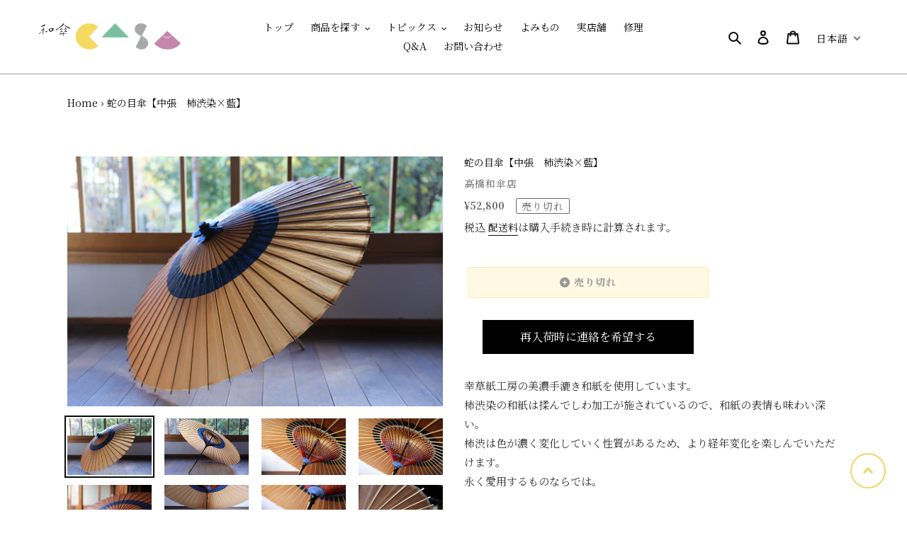

--- FILE ---
content_type: text/html; charset=utf-8
request_url: https://wagasa.shop/products/%E8%9B%87%E3%81%AE%E7%9B%AE%E5%82%98-%E4%B8%AD%E5%BC%B5-%E6%9F%BF%E6%B8%8B%E6%9F%93-%E8%97%8D
body_size: 48182
content:
<!doctype html>
<html class="no-js" lang="ja">
<head>

<!-- Google Tag Manager -->
<script>(function(w,d,s,l,i){w[l]=w[l]||[];w[l].push({'gtm.start':
new Date().getTime(),event:'gtm.js'});var f=d.getElementsByTagName(s)[0],
j=d.createElement(s),dl=l!='dataLayer'?'&l='+l:'';j.async=true;j.src=
'https://www.googletagmanager.com/gtm.js?id='+i+dl;f.parentNode.insertBefore(j,f);
})(window,document,'script','dataLayer','GTM-NZDBK3H');</script>
<!-- End Google Tag Manager -->

<!-- Font Awesome -->
<link rel="stylesheet" href="https://cdnjs.cloudflare.com/ajax/libs/font-awesome/6.4.0/css/all.min.css" integrity="sha512-iecdLmaskl7CVkqkXNQ/ZH/XLlvWZOJyj7Yy7tcenmpD1ypASozpmT/E0iPtmFIB46ZmdtAc9eNBvH0H/ZpiBw==" crossorigin="anonymous" referrerpolicy="no-referrer" />

  <!-- 都道府県設定 -->
  <script src="https://ajaxzip3.github.io/ajaxzip3.js" charset="UTF-8"></script>

  <!-- 配送日時設定 -->
  <script src="//ajax.googleapis.com/ajax/libs/jquery/2.2.3/jquery.min.js" type="text/javascript"></script>
  
  <meta name="google-site-verification" content="JdkhOgkeyOi4WtEyXEHVfYGre3bFBlPG90ceNwsEHqE" />
  <meta charset="utf-8">
  <meta http-equiv="X-UA-Compatible" content="IE=edge,chrome=1">
  <meta name="viewport" content="width=device-width,initial-scale=1">
  <meta name="theme-color" content="#94b5a0"><link rel="canonical" href="https://wagasa.shop/products/%e8%9b%87%e3%81%ae%e7%9b%ae%e5%82%98-%e4%b8%ad%e5%bc%b5-%e6%9f%bf%e6%b8%8b%e6%9f%93-%e8%97%8d"><link rel="shortcut icon" href="//wagasa.shop/cdn/shop/files/wagasa-casa_favicon_32x32.png?v=1613793602" type="image/png"><title>蛇の目傘【中張　柿渋染×藍】
&ndash; 和傘CASA</title><meta name="description" content="﻿幸草紙工房の美濃手漉き和紙を使用しています。柿渋染の和紙は揉んでしわ加工が施されているので、和紙の表情も味わい深い。柿渋は色が濃く変化していく性質があるため、より経年変化を楽しんでいただけます。永く愛用するものならでは。さらに輪の部分には郡上本染め渡辺染物店で藍染した美濃手漉き和紙という、贅沢な組み合あわせ。柿渋染に影響を受け柔らかくも凛とした印象に。柿渋染と藍染のコントラストが美しい。持ち手は木柄・木ハジキ（止具）仕様。男性女性、年齢問わず、粋に使っていただける和傘です。【仕様】●傘の長さ　約60cm●直径　約106cm●全長(持ち手を含む)　約74cm●骨数　44本●重量　約460ｇ●製作　高橋和傘店　田中美紀＜１点限り＞※店"><!-- /snippets/social-meta-tags.liquid -->




<meta property="og:site_name" content="和傘CASA">
<meta property="og:url" content="https://wagasa.shop/products/%e8%9b%87%e3%81%ae%e7%9b%ae%e5%82%98-%e4%b8%ad%e5%bc%b5-%e6%9f%bf%e6%b8%8b%e6%9f%93-%e8%97%8d">
<meta property="og:title" content="蛇の目傘【中張　柿渋染×藍】">
<meta property="og:type" content="product">
<meta property="og:description" content="﻿幸草紙工房の美濃手漉き和紙を使用しています。柿渋染の和紙は揉んでしわ加工が施されているので、和紙の表情も味わい深い。柿渋は色が濃く変化していく性質があるため、より経年変化を楽しんでいただけます。永く愛用するものならでは。さらに輪の部分には郡上本染め渡辺染物店で藍染した美濃手漉き和紙という、贅沢な組み合あわせ。柿渋染に影響を受け柔らかくも凛とした印象に。柿渋染と藍染のコントラストが美しい。持ち手は木柄・木ハジキ（止具）仕様。男性女性、年齢問わず、粋に使っていただける和傘です。【仕様】●傘の長さ　約60cm●直径　約106cm●全長(持ち手を含む)　約74cm●骨数　44本●重量　約460ｇ●製作　高橋和傘店　田中美紀＜１点限り＞※店">

  <meta property="og:price:amount" content="52,800">
  <meta property="og:price:currency" content="JPY">

<meta property="og:image" content="http://wagasa.shop/cdn/shop/files/IMG_6374_1200x1200.jpg?v=1701499289">
<meta property="og:image:secure_url" content="https://wagasa.shop/cdn/shop/files/IMG_6374_1200x1200.jpg?v=1701499289">


  <meta name="twitter:site" content="@wagasaCASA">

<meta name="twitter:card" content="summary_large_image">
<meta name="twitter:title" content="蛇の目傘【中張　柿渋染×藍】">
<meta name="twitter:description" content="﻿幸草紙工房の美濃手漉き和紙を使用しています。柿渋染の和紙は揉んでしわ加工が施されているので、和紙の表情も味わい深い。柿渋は色が濃く変化していく性質があるため、より経年変化を楽しんでいただけます。永く愛用するものならでは。さらに輪の部分には郡上本染め渡辺染物店で藍染した美濃手漉き和紙という、贅沢な組み合あわせ。柿渋染に影響を受け柔らかくも凛とした印象に。柿渋染と藍染のコントラストが美しい。持ち手は木柄・木ハジキ（止具）仕様。男性女性、年齢問わず、粋に使っていただける和傘です。【仕様】●傘の長さ　約60cm●直径　約106cm●全長(持ち手を含む)　約74cm●骨数　44本●重量　約460ｇ●製作　高橋和傘店　田中美紀＜１点限り＞※店">
<meta property="product:price:amount" content ="52800" > 
<meta property="product:price:currency" content ="JPY" > 
<meta property="product:product_link" content ="https://wagasa.shop/products/%E8%9B%87%E3%81%AE%E7%9B%AE%E5%82%98-%E4%B8%AD%E5%BC%B5-%E6%9F%BF%E6%B8%8B%E6%9F%93-%E8%97%8D" >

<!--   okumura plus 20210207  -->

  <meta name="twitter:image" content="https://wagasa.shop/cdn/shop/files/IMG_6374_1200x1200.jpg?v=1701499289" />
  <meta name="twitter:label1" content="Price" />
  <meta name="twitter:data1" content="¥52,800 JPY" />
  
  <meta name="twitter:label2" content="Brand" />
  <meta name="twitter:data2" content="高橋和傘店" />
  

<!--   okumura plus 20210207 end -->

  <link href="//wagasa.shop/cdn/shop/t/26/assets/theme.scss.css?v=114255345886390958161713660444" rel="stylesheet" type="text/css" media="all" />
<!-- 20200608 OKUMURA -->
  <link href="//wagasa.shop/cdn/shop/t/26/assets/grid-custom.css?v=39762139432182119751687425904" rel="stylesheet" type="text/css" media="all" />
  <!-- 
<link href="https://fonts.googleapis.com/css?family=Noto+Serif+JP:400,700&display=swap&subset=japanese" rel="stylesheet">
  -->
  <script>
    var theme = {
      breakpoints: {
        medium: 750,
        large: 990,
        widescreen: 1400
      },
      strings: {
        addToCart: "カートに追加する",
        soldOut: "売り切れ",
        unavailable: "お取り扱いできません",
        regularPrice: "通常価格",
        salePrice: "販売価格",
        sale: "セール",
        fromLowestPrice: "[price]から",
        vendor: "販売元",
        showMore: "表示を増やす",
        showLess: "表示を減らす",
        searchFor: "検索する",
        addressError: "住所を調べる際にエラーが発生しました",
        addressNoResults: "その住所は見つかりませんでした",
        addressQueryLimit: "Google APIの使用量の制限を超えました。\u003ca href=\"https:\/\/developers.google.com\/maps\/premium\/usage-limits\"\u003eプレミアムプラン\u003c\/a\u003eへのアップグレードをご検討ください。",
        authError: "あなたのGoogle Mapsのアカウント認証で問題が発生しました。",
        newWindow: "新しいウィンドウで開く",
        external: "外部のウェブサイトに移動します。",
        newWindowExternal: "外部のウェブサイトを新しいウィンドウで開く",
        removeLabel: "[product] を削除する",
        update: "アップデート",
        quantity: "数量",
        discountedTotal: "ディスカウント合計",
        regularTotal: "通常合計",
        priceColumn: "ディスカウントの詳細については価格列を参照してください。",
        quantityMinimumMessage: "数量は1以上でなければなりません",
        cartError: "あなたのカートをアップデートするときにエラーが発生しました。再度お試しください。",
        removedItemMessage: "カートから \u003cspan class=\"cart__removed-product-details\"\u003e([quantity]) 個の[link]\u003c\/span\u003eが消去されました。",
        unitPrice: "単価",
        unitPriceSeparator: "あたり",
        oneCartCount: "1個のアイテム",
        otherCartCount: "[count]個のアイテム",
        quantityLabel: "数量: [count]",
        products: "商品",
        loading: "読み込んでいます",
        number_of_results: "[result_number]\/[results_count]",
        number_of_results_found: "[results_count]件の結果が見つかりました",
        one_result_found: "1件の結果が見つかりました"
      },
      moneyFormat: "\u003cspan class=money\u003e¥{{amount_no_decimals}}\u003c\/span\u003e",
      moneyFormatWithCurrency: "\u003cspan class=money\u003e¥{{amount_no_decimals}} JPY\u003c\/span\u003e",
      settings: {
        predictiveSearchEnabled: true,
        predictiveSearchShowPrice: true,
        predictiveSearchShowVendor: true
      }
    }

    document.documentElement.className = document.documentElement.className.replace('no-js', 'js');
  </script><script src="//wagasa.shop/cdn/shop/t/26/assets/lazysizes.js?v=94224023136283657951590991043" async="async"></script>
  <script src="//wagasa.shop/cdn/shop/t/26/assets/vendor.js?v=85833464202832145531590991045" defer="defer"></script>
  <script src="//wagasa.shop/cdn/shop/t/26/assets/theme.js?v=89031576585505892971590991044" defer="defer"></script>

  
  
  <script>window.performance && window.performance.mark && window.performance.mark('shopify.content_for_header.start');</script><meta name="facebook-domain-verification" content="ib0vdg00rpfgtqz4ef1nw21nsfx42c">
<meta name="facebook-domain-verification" content="tioflkgm0ek9vel498y8yjfhgxt94r">
<meta name="google-site-verification" content="BrcOxFbGIYAqxEfeU4MKH22iialOmIKdRfN2Y6qtjz8">
<meta id="shopify-digital-wallet" name="shopify-digital-wallet" content="/38462324869/digital_wallets/dialog">
<meta name="shopify-checkout-api-token" content="d49ed6c461b3153ed47ecdc3dbf6bc5d">
<meta id="in-context-paypal-metadata" data-shop-id="38462324869" data-venmo-supported="false" data-environment="production" data-locale="ja_JP" data-paypal-v4="true" data-currency="JPY">
<link rel="alternate" hreflang="x-default" href="https://wagasa.shop/products/%E8%9B%87%E3%81%AE%E7%9B%AE%E5%82%98-%E4%B8%AD%E5%BC%B5-%E6%9F%BF%E6%B8%8B%E6%9F%93-%E8%97%8D">
<link rel="alternate" hreflang="ja" href="https://wagasa.shop/products/%E8%9B%87%E3%81%AE%E7%9B%AE%E5%82%98-%E4%B8%AD%E5%BC%B5-%E6%9F%BF%E6%B8%8B%E6%9F%93-%E8%97%8D">
<link rel="alternate" hreflang="en" href="https://wagasa.shop/en/products/%E8%9B%87%E3%81%AE%E7%9B%AE%E5%82%98-%E4%B8%AD%E5%BC%B5-%E6%9F%BF%E6%B8%8B%E6%9F%93-%E8%97%8D">
<link rel="alternate" hreflang="zh-Hans" href="https://wagasa.shop/zh/products/%E8%9B%87%E3%81%AE%E7%9B%AE%E5%82%98-%E4%B8%AD%E5%BC%B5-%E6%9F%BF%E6%B8%8B%E6%9F%93-%E8%97%8D">
<link rel="alternate" hreflang="es" href="https://wagasa.shop/es/products/%E8%9B%87%E3%81%AE%E7%9B%AE%E5%82%98-%E4%B8%AD%E5%BC%B5-%E6%9F%BF%E6%B8%8B%E6%9F%93-%E8%97%8D">
<link rel="alternate" hreflang="zh-Hans-AD" href="https://wagasa.shop/zh/products/%E8%9B%87%E3%81%AE%E7%9B%AE%E5%82%98-%E4%B8%AD%E5%BC%B5-%E6%9F%BF%E6%B8%8B%E6%9F%93-%E8%97%8D">
<link rel="alternate" hreflang="zh-Hans-AE" href="https://wagasa.shop/zh/products/%E8%9B%87%E3%81%AE%E7%9B%AE%E5%82%98-%E4%B8%AD%E5%BC%B5-%E6%9F%BF%E6%B8%8B%E6%9F%93-%E8%97%8D">
<link rel="alternate" hreflang="zh-Hans-AG" href="https://wagasa.shop/zh/products/%E8%9B%87%E3%81%AE%E7%9B%AE%E5%82%98-%E4%B8%AD%E5%BC%B5-%E6%9F%BF%E6%B8%8B%E6%9F%93-%E8%97%8D">
<link rel="alternate" hreflang="zh-Hans-AI" href="https://wagasa.shop/zh/products/%E8%9B%87%E3%81%AE%E7%9B%AE%E5%82%98-%E4%B8%AD%E5%BC%B5-%E6%9F%BF%E6%B8%8B%E6%9F%93-%E8%97%8D">
<link rel="alternate" hreflang="zh-Hans-AL" href="https://wagasa.shop/zh/products/%E8%9B%87%E3%81%AE%E7%9B%AE%E5%82%98-%E4%B8%AD%E5%BC%B5-%E6%9F%BF%E6%B8%8B%E6%9F%93-%E8%97%8D">
<link rel="alternate" hreflang="zh-Hans-AM" href="https://wagasa.shop/zh/products/%E8%9B%87%E3%81%AE%E7%9B%AE%E5%82%98-%E4%B8%AD%E5%BC%B5-%E6%9F%BF%E6%B8%8B%E6%9F%93-%E8%97%8D">
<link rel="alternate" hreflang="zh-Hans-AO" href="https://wagasa.shop/zh/products/%E8%9B%87%E3%81%AE%E7%9B%AE%E5%82%98-%E4%B8%AD%E5%BC%B5-%E6%9F%BF%E6%B8%8B%E6%9F%93-%E8%97%8D">
<link rel="alternate" hreflang="zh-Hans-AR" href="https://wagasa.shop/zh/products/%E8%9B%87%E3%81%AE%E7%9B%AE%E5%82%98-%E4%B8%AD%E5%BC%B5-%E6%9F%BF%E6%B8%8B%E6%9F%93-%E8%97%8D">
<link rel="alternate" hreflang="zh-Hans-AT" href="https://wagasa.shop/zh/products/%E8%9B%87%E3%81%AE%E7%9B%AE%E5%82%98-%E4%B8%AD%E5%BC%B5-%E6%9F%BF%E6%B8%8B%E6%9F%93-%E8%97%8D">
<link rel="alternate" hreflang="zh-Hans-AU" href="https://wagasa.shop/zh/products/%E8%9B%87%E3%81%AE%E7%9B%AE%E5%82%98-%E4%B8%AD%E5%BC%B5-%E6%9F%BF%E6%B8%8B%E6%9F%93-%E8%97%8D">
<link rel="alternate" hreflang="zh-Hans-AW" href="https://wagasa.shop/zh/products/%E8%9B%87%E3%81%AE%E7%9B%AE%E5%82%98-%E4%B8%AD%E5%BC%B5-%E6%9F%BF%E6%B8%8B%E6%9F%93-%E8%97%8D">
<link rel="alternate" hreflang="zh-Hans-AX" href="https://wagasa.shop/zh/products/%E8%9B%87%E3%81%AE%E7%9B%AE%E5%82%98-%E4%B8%AD%E5%BC%B5-%E6%9F%BF%E6%B8%8B%E6%9F%93-%E8%97%8D">
<link rel="alternate" hreflang="zh-Hans-AZ" href="https://wagasa.shop/zh/products/%E8%9B%87%E3%81%AE%E7%9B%AE%E5%82%98-%E4%B8%AD%E5%BC%B5-%E6%9F%BF%E6%B8%8B%E6%9F%93-%E8%97%8D">
<link rel="alternate" hreflang="zh-Hans-BA" href="https://wagasa.shop/zh/products/%E8%9B%87%E3%81%AE%E7%9B%AE%E5%82%98-%E4%B8%AD%E5%BC%B5-%E6%9F%BF%E6%B8%8B%E6%9F%93-%E8%97%8D">
<link rel="alternate" hreflang="zh-Hans-BB" href="https://wagasa.shop/zh/products/%E8%9B%87%E3%81%AE%E7%9B%AE%E5%82%98-%E4%B8%AD%E5%BC%B5-%E6%9F%BF%E6%B8%8B%E6%9F%93-%E8%97%8D">
<link rel="alternate" hreflang="zh-Hans-BD" href="https://wagasa.shop/zh/products/%E8%9B%87%E3%81%AE%E7%9B%AE%E5%82%98-%E4%B8%AD%E5%BC%B5-%E6%9F%BF%E6%B8%8B%E6%9F%93-%E8%97%8D">
<link rel="alternate" hreflang="zh-Hans-BE" href="https://wagasa.shop/zh/products/%E8%9B%87%E3%81%AE%E7%9B%AE%E5%82%98-%E4%B8%AD%E5%BC%B5-%E6%9F%BF%E6%B8%8B%E6%9F%93-%E8%97%8D">
<link rel="alternate" hreflang="zh-Hans-BF" href="https://wagasa.shop/zh/products/%E8%9B%87%E3%81%AE%E7%9B%AE%E5%82%98-%E4%B8%AD%E5%BC%B5-%E6%9F%BF%E6%B8%8B%E6%9F%93-%E8%97%8D">
<link rel="alternate" hreflang="zh-Hans-BG" href="https://wagasa.shop/zh/products/%E8%9B%87%E3%81%AE%E7%9B%AE%E5%82%98-%E4%B8%AD%E5%BC%B5-%E6%9F%BF%E6%B8%8B%E6%9F%93-%E8%97%8D">
<link rel="alternate" hreflang="zh-Hans-BH" href="https://wagasa.shop/zh/products/%E8%9B%87%E3%81%AE%E7%9B%AE%E5%82%98-%E4%B8%AD%E5%BC%B5-%E6%9F%BF%E6%B8%8B%E6%9F%93-%E8%97%8D">
<link rel="alternate" hreflang="zh-Hans-BI" href="https://wagasa.shop/zh/products/%E8%9B%87%E3%81%AE%E7%9B%AE%E5%82%98-%E4%B8%AD%E5%BC%B5-%E6%9F%BF%E6%B8%8B%E6%9F%93-%E8%97%8D">
<link rel="alternate" hreflang="zh-Hans-BJ" href="https://wagasa.shop/zh/products/%E8%9B%87%E3%81%AE%E7%9B%AE%E5%82%98-%E4%B8%AD%E5%BC%B5-%E6%9F%BF%E6%B8%8B%E6%9F%93-%E8%97%8D">
<link rel="alternate" hreflang="zh-Hans-BM" href="https://wagasa.shop/zh/products/%E8%9B%87%E3%81%AE%E7%9B%AE%E5%82%98-%E4%B8%AD%E5%BC%B5-%E6%9F%BF%E6%B8%8B%E6%9F%93-%E8%97%8D">
<link rel="alternate" hreflang="zh-Hans-BN" href="https://wagasa.shop/zh/products/%E8%9B%87%E3%81%AE%E7%9B%AE%E5%82%98-%E4%B8%AD%E5%BC%B5-%E6%9F%BF%E6%B8%8B%E6%9F%93-%E8%97%8D">
<link rel="alternate" hreflang="zh-Hans-BO" href="https://wagasa.shop/zh/products/%E8%9B%87%E3%81%AE%E7%9B%AE%E5%82%98-%E4%B8%AD%E5%BC%B5-%E6%9F%BF%E6%B8%8B%E6%9F%93-%E8%97%8D">
<link rel="alternate" hreflang="zh-Hans-BR" href="https://wagasa.shop/zh/products/%E8%9B%87%E3%81%AE%E7%9B%AE%E5%82%98-%E4%B8%AD%E5%BC%B5-%E6%9F%BF%E6%B8%8B%E6%9F%93-%E8%97%8D">
<link rel="alternate" hreflang="zh-Hans-BS" href="https://wagasa.shop/zh/products/%E8%9B%87%E3%81%AE%E7%9B%AE%E5%82%98-%E4%B8%AD%E5%BC%B5-%E6%9F%BF%E6%B8%8B%E6%9F%93-%E8%97%8D">
<link rel="alternate" hreflang="zh-Hans-BT" href="https://wagasa.shop/zh/products/%E8%9B%87%E3%81%AE%E7%9B%AE%E5%82%98-%E4%B8%AD%E5%BC%B5-%E6%9F%BF%E6%B8%8B%E6%9F%93-%E8%97%8D">
<link rel="alternate" hreflang="zh-Hans-BW" href="https://wagasa.shop/zh/products/%E8%9B%87%E3%81%AE%E7%9B%AE%E5%82%98-%E4%B8%AD%E5%BC%B5-%E6%9F%BF%E6%B8%8B%E6%9F%93-%E8%97%8D">
<link rel="alternate" hreflang="zh-Hans-BY" href="https://wagasa.shop/zh/products/%E8%9B%87%E3%81%AE%E7%9B%AE%E5%82%98-%E4%B8%AD%E5%BC%B5-%E6%9F%BF%E6%B8%8B%E6%9F%93-%E8%97%8D">
<link rel="alternate" hreflang="zh-Hans-BZ" href="https://wagasa.shop/zh/products/%E8%9B%87%E3%81%AE%E7%9B%AE%E5%82%98-%E4%B8%AD%E5%BC%B5-%E6%9F%BF%E6%B8%8B%E6%9F%93-%E8%97%8D">
<link rel="alternate" hreflang="zh-Hans-CA" href="https://wagasa.shop/zh/products/%E8%9B%87%E3%81%AE%E7%9B%AE%E5%82%98-%E4%B8%AD%E5%BC%B5-%E6%9F%BF%E6%B8%8B%E6%9F%93-%E8%97%8D">
<link rel="alternate" hreflang="zh-Hans-CD" href="https://wagasa.shop/zh/products/%E8%9B%87%E3%81%AE%E7%9B%AE%E5%82%98-%E4%B8%AD%E5%BC%B5-%E6%9F%BF%E6%B8%8B%E6%9F%93-%E8%97%8D">
<link rel="alternate" hreflang="zh-Hans-CF" href="https://wagasa.shop/zh/products/%E8%9B%87%E3%81%AE%E7%9B%AE%E5%82%98-%E4%B8%AD%E5%BC%B5-%E6%9F%BF%E6%B8%8B%E6%9F%93-%E8%97%8D">
<link rel="alternate" hreflang="zh-Hans-CG" href="https://wagasa.shop/zh/products/%E8%9B%87%E3%81%AE%E7%9B%AE%E5%82%98-%E4%B8%AD%E5%BC%B5-%E6%9F%BF%E6%B8%8B%E6%9F%93-%E8%97%8D">
<link rel="alternate" hreflang="zh-Hans-CH" href="https://wagasa.shop/zh/products/%E8%9B%87%E3%81%AE%E7%9B%AE%E5%82%98-%E4%B8%AD%E5%BC%B5-%E6%9F%BF%E6%B8%8B%E6%9F%93-%E8%97%8D">
<link rel="alternate" hreflang="zh-Hans-CI" href="https://wagasa.shop/zh/products/%E8%9B%87%E3%81%AE%E7%9B%AE%E5%82%98-%E4%B8%AD%E5%BC%B5-%E6%9F%BF%E6%B8%8B%E6%9F%93-%E8%97%8D">
<link rel="alternate" hreflang="zh-Hans-CK" href="https://wagasa.shop/zh/products/%E8%9B%87%E3%81%AE%E7%9B%AE%E5%82%98-%E4%B8%AD%E5%BC%B5-%E6%9F%BF%E6%B8%8B%E6%9F%93-%E8%97%8D">
<link rel="alternate" hreflang="zh-Hans-CL" href="https://wagasa.shop/zh/products/%E8%9B%87%E3%81%AE%E7%9B%AE%E5%82%98-%E4%B8%AD%E5%BC%B5-%E6%9F%BF%E6%B8%8B%E6%9F%93-%E8%97%8D">
<link rel="alternate" hreflang="zh-Hans-CM" href="https://wagasa.shop/zh/products/%E8%9B%87%E3%81%AE%E7%9B%AE%E5%82%98-%E4%B8%AD%E5%BC%B5-%E6%9F%BF%E6%B8%8B%E6%9F%93-%E8%97%8D">
<link rel="alternate" hreflang="zh-Hans-CN" href="https://wagasa.shop/zh/products/%E8%9B%87%E3%81%AE%E7%9B%AE%E5%82%98-%E4%B8%AD%E5%BC%B5-%E6%9F%BF%E6%B8%8B%E6%9F%93-%E8%97%8D">
<link rel="alternate" hreflang="zh-Hans-CO" href="https://wagasa.shop/zh/products/%E8%9B%87%E3%81%AE%E7%9B%AE%E5%82%98-%E4%B8%AD%E5%BC%B5-%E6%9F%BF%E6%B8%8B%E6%9F%93-%E8%97%8D">
<link rel="alternate" hreflang="zh-Hans-CR" href="https://wagasa.shop/zh/products/%E8%9B%87%E3%81%AE%E7%9B%AE%E5%82%98-%E4%B8%AD%E5%BC%B5-%E6%9F%BF%E6%B8%8B%E6%9F%93-%E8%97%8D">
<link rel="alternate" hreflang="zh-Hans-CV" href="https://wagasa.shop/zh/products/%E8%9B%87%E3%81%AE%E7%9B%AE%E5%82%98-%E4%B8%AD%E5%BC%B5-%E6%9F%BF%E6%B8%8B%E6%9F%93-%E8%97%8D">
<link rel="alternate" hreflang="zh-Hans-CW" href="https://wagasa.shop/zh/products/%E8%9B%87%E3%81%AE%E7%9B%AE%E5%82%98-%E4%B8%AD%E5%BC%B5-%E6%9F%BF%E6%B8%8B%E6%9F%93-%E8%97%8D">
<link rel="alternate" hreflang="zh-Hans-CY" href="https://wagasa.shop/zh/products/%E8%9B%87%E3%81%AE%E7%9B%AE%E5%82%98-%E4%B8%AD%E5%BC%B5-%E6%9F%BF%E6%B8%8B%E6%9F%93-%E8%97%8D">
<link rel="alternate" hreflang="zh-Hans-CZ" href="https://wagasa.shop/zh/products/%E8%9B%87%E3%81%AE%E7%9B%AE%E5%82%98-%E4%B8%AD%E5%BC%B5-%E6%9F%BF%E6%B8%8B%E6%9F%93-%E8%97%8D">
<link rel="alternate" hreflang="zh-Hans-DE" href="https://wagasa.shop/zh/products/%E8%9B%87%E3%81%AE%E7%9B%AE%E5%82%98-%E4%B8%AD%E5%BC%B5-%E6%9F%BF%E6%B8%8B%E6%9F%93-%E8%97%8D">
<link rel="alternate" hreflang="zh-Hans-DJ" href="https://wagasa.shop/zh/products/%E8%9B%87%E3%81%AE%E7%9B%AE%E5%82%98-%E4%B8%AD%E5%BC%B5-%E6%9F%BF%E6%B8%8B%E6%9F%93-%E8%97%8D">
<link rel="alternate" hreflang="zh-Hans-DK" href="https://wagasa.shop/zh/products/%E8%9B%87%E3%81%AE%E7%9B%AE%E5%82%98-%E4%B8%AD%E5%BC%B5-%E6%9F%BF%E6%B8%8B%E6%9F%93-%E8%97%8D">
<link rel="alternate" hreflang="zh-Hans-DM" href="https://wagasa.shop/zh/products/%E8%9B%87%E3%81%AE%E7%9B%AE%E5%82%98-%E4%B8%AD%E5%BC%B5-%E6%9F%BF%E6%B8%8B%E6%9F%93-%E8%97%8D">
<link rel="alternate" hreflang="zh-Hans-DO" href="https://wagasa.shop/zh/products/%E8%9B%87%E3%81%AE%E7%9B%AE%E5%82%98-%E4%B8%AD%E5%BC%B5-%E6%9F%BF%E6%B8%8B%E6%9F%93-%E8%97%8D">
<link rel="alternate" hreflang="zh-Hans-DZ" href="https://wagasa.shop/zh/products/%E8%9B%87%E3%81%AE%E7%9B%AE%E5%82%98-%E4%B8%AD%E5%BC%B5-%E6%9F%BF%E6%B8%8B%E6%9F%93-%E8%97%8D">
<link rel="alternate" hreflang="zh-Hans-EC" href="https://wagasa.shop/zh/products/%E8%9B%87%E3%81%AE%E7%9B%AE%E5%82%98-%E4%B8%AD%E5%BC%B5-%E6%9F%BF%E6%B8%8B%E6%9F%93-%E8%97%8D">
<link rel="alternate" hreflang="zh-Hans-EE" href="https://wagasa.shop/zh/products/%E8%9B%87%E3%81%AE%E7%9B%AE%E5%82%98-%E4%B8%AD%E5%BC%B5-%E6%9F%BF%E6%B8%8B%E6%9F%93-%E8%97%8D">
<link rel="alternate" hreflang="zh-Hans-EG" href="https://wagasa.shop/zh/products/%E8%9B%87%E3%81%AE%E7%9B%AE%E5%82%98-%E4%B8%AD%E5%BC%B5-%E6%9F%BF%E6%B8%8B%E6%9F%93-%E8%97%8D">
<link rel="alternate" hreflang="zh-Hans-EH" href="https://wagasa.shop/zh/products/%E8%9B%87%E3%81%AE%E7%9B%AE%E5%82%98-%E4%B8%AD%E5%BC%B5-%E6%9F%BF%E6%B8%8B%E6%9F%93-%E8%97%8D">
<link rel="alternate" hreflang="zh-Hans-ER" href="https://wagasa.shop/zh/products/%E8%9B%87%E3%81%AE%E7%9B%AE%E5%82%98-%E4%B8%AD%E5%BC%B5-%E6%9F%BF%E6%B8%8B%E6%9F%93-%E8%97%8D">
<link rel="alternate" hreflang="zh-Hans-ES" href="https://wagasa.shop/zh/products/%E8%9B%87%E3%81%AE%E7%9B%AE%E5%82%98-%E4%B8%AD%E5%BC%B5-%E6%9F%BF%E6%B8%8B%E6%9F%93-%E8%97%8D">
<link rel="alternate" hreflang="zh-Hans-ET" href="https://wagasa.shop/zh/products/%E8%9B%87%E3%81%AE%E7%9B%AE%E5%82%98-%E4%B8%AD%E5%BC%B5-%E6%9F%BF%E6%B8%8B%E6%9F%93-%E8%97%8D">
<link rel="alternate" hreflang="zh-Hans-FI" href="https://wagasa.shop/zh/products/%E8%9B%87%E3%81%AE%E7%9B%AE%E5%82%98-%E4%B8%AD%E5%BC%B5-%E6%9F%BF%E6%B8%8B%E6%9F%93-%E8%97%8D">
<link rel="alternate" hreflang="zh-Hans-FJ" href="https://wagasa.shop/zh/products/%E8%9B%87%E3%81%AE%E7%9B%AE%E5%82%98-%E4%B8%AD%E5%BC%B5-%E6%9F%BF%E6%B8%8B%E6%9F%93-%E8%97%8D">
<link rel="alternate" hreflang="zh-Hans-FO" href="https://wagasa.shop/zh/products/%E8%9B%87%E3%81%AE%E7%9B%AE%E5%82%98-%E4%B8%AD%E5%BC%B5-%E6%9F%BF%E6%B8%8B%E6%9F%93-%E8%97%8D">
<link rel="alternate" hreflang="zh-Hans-FR" href="https://wagasa.shop/zh/products/%E8%9B%87%E3%81%AE%E7%9B%AE%E5%82%98-%E4%B8%AD%E5%BC%B5-%E6%9F%BF%E6%B8%8B%E6%9F%93-%E8%97%8D">
<link rel="alternate" hreflang="zh-Hans-GA" href="https://wagasa.shop/zh/products/%E8%9B%87%E3%81%AE%E7%9B%AE%E5%82%98-%E4%B8%AD%E5%BC%B5-%E6%9F%BF%E6%B8%8B%E6%9F%93-%E8%97%8D">
<link rel="alternate" hreflang="zh-Hans-GB" href="https://wagasa.shop/zh/products/%E8%9B%87%E3%81%AE%E7%9B%AE%E5%82%98-%E4%B8%AD%E5%BC%B5-%E6%9F%BF%E6%B8%8B%E6%9F%93-%E8%97%8D">
<link rel="alternate" hreflang="zh-Hans-GD" href="https://wagasa.shop/zh/products/%E8%9B%87%E3%81%AE%E7%9B%AE%E5%82%98-%E4%B8%AD%E5%BC%B5-%E6%9F%BF%E6%B8%8B%E6%9F%93-%E8%97%8D">
<link rel="alternate" hreflang="zh-Hans-GE" href="https://wagasa.shop/zh/products/%E8%9B%87%E3%81%AE%E7%9B%AE%E5%82%98-%E4%B8%AD%E5%BC%B5-%E6%9F%BF%E6%B8%8B%E6%9F%93-%E8%97%8D">
<link rel="alternate" hreflang="zh-Hans-GF" href="https://wagasa.shop/zh/products/%E8%9B%87%E3%81%AE%E7%9B%AE%E5%82%98-%E4%B8%AD%E5%BC%B5-%E6%9F%BF%E6%B8%8B%E6%9F%93-%E8%97%8D">
<link rel="alternate" hreflang="zh-Hans-GG" href="https://wagasa.shop/zh/products/%E8%9B%87%E3%81%AE%E7%9B%AE%E5%82%98-%E4%B8%AD%E5%BC%B5-%E6%9F%BF%E6%B8%8B%E6%9F%93-%E8%97%8D">
<link rel="alternate" hreflang="zh-Hans-GH" href="https://wagasa.shop/zh/products/%E8%9B%87%E3%81%AE%E7%9B%AE%E5%82%98-%E4%B8%AD%E5%BC%B5-%E6%9F%BF%E6%B8%8B%E6%9F%93-%E8%97%8D">
<link rel="alternate" hreflang="zh-Hans-GI" href="https://wagasa.shop/zh/products/%E8%9B%87%E3%81%AE%E7%9B%AE%E5%82%98-%E4%B8%AD%E5%BC%B5-%E6%9F%BF%E6%B8%8B%E6%9F%93-%E8%97%8D">
<link rel="alternate" hreflang="zh-Hans-GL" href="https://wagasa.shop/zh/products/%E8%9B%87%E3%81%AE%E7%9B%AE%E5%82%98-%E4%B8%AD%E5%BC%B5-%E6%9F%BF%E6%B8%8B%E6%9F%93-%E8%97%8D">
<link rel="alternate" hreflang="zh-Hans-GM" href="https://wagasa.shop/zh/products/%E8%9B%87%E3%81%AE%E7%9B%AE%E5%82%98-%E4%B8%AD%E5%BC%B5-%E6%9F%BF%E6%B8%8B%E6%9F%93-%E8%97%8D">
<link rel="alternate" hreflang="zh-Hans-GP" href="https://wagasa.shop/zh/products/%E8%9B%87%E3%81%AE%E7%9B%AE%E5%82%98-%E4%B8%AD%E5%BC%B5-%E6%9F%BF%E6%B8%8B%E6%9F%93-%E8%97%8D">
<link rel="alternate" hreflang="zh-Hans-GQ" href="https://wagasa.shop/zh/products/%E8%9B%87%E3%81%AE%E7%9B%AE%E5%82%98-%E4%B8%AD%E5%BC%B5-%E6%9F%BF%E6%B8%8B%E6%9F%93-%E8%97%8D">
<link rel="alternate" hreflang="zh-Hans-GR" href="https://wagasa.shop/zh/products/%E8%9B%87%E3%81%AE%E7%9B%AE%E5%82%98-%E4%B8%AD%E5%BC%B5-%E6%9F%BF%E6%B8%8B%E6%9F%93-%E8%97%8D">
<link rel="alternate" hreflang="zh-Hans-GT" href="https://wagasa.shop/zh/products/%E8%9B%87%E3%81%AE%E7%9B%AE%E5%82%98-%E4%B8%AD%E5%BC%B5-%E6%9F%BF%E6%B8%8B%E6%9F%93-%E8%97%8D">
<link rel="alternate" hreflang="zh-Hans-GW" href="https://wagasa.shop/zh/products/%E8%9B%87%E3%81%AE%E7%9B%AE%E5%82%98-%E4%B8%AD%E5%BC%B5-%E6%9F%BF%E6%B8%8B%E6%9F%93-%E8%97%8D">
<link rel="alternate" hreflang="zh-Hans-GY" href="https://wagasa.shop/zh/products/%E8%9B%87%E3%81%AE%E7%9B%AE%E5%82%98-%E4%B8%AD%E5%BC%B5-%E6%9F%BF%E6%B8%8B%E6%9F%93-%E8%97%8D">
<link rel="alternate" hreflang="zh-Hans-HK" href="https://wagasa.shop/zh/products/%E8%9B%87%E3%81%AE%E7%9B%AE%E5%82%98-%E4%B8%AD%E5%BC%B5-%E6%9F%BF%E6%B8%8B%E6%9F%93-%E8%97%8D">
<link rel="alternate" hreflang="zh-Hans-HN" href="https://wagasa.shop/zh/products/%E8%9B%87%E3%81%AE%E7%9B%AE%E5%82%98-%E4%B8%AD%E5%BC%B5-%E6%9F%BF%E6%B8%8B%E6%9F%93-%E8%97%8D">
<link rel="alternate" hreflang="zh-Hans-HR" href="https://wagasa.shop/zh/products/%E8%9B%87%E3%81%AE%E7%9B%AE%E5%82%98-%E4%B8%AD%E5%BC%B5-%E6%9F%BF%E6%B8%8B%E6%9F%93-%E8%97%8D">
<link rel="alternate" hreflang="zh-Hans-HT" href="https://wagasa.shop/zh/products/%E8%9B%87%E3%81%AE%E7%9B%AE%E5%82%98-%E4%B8%AD%E5%BC%B5-%E6%9F%BF%E6%B8%8B%E6%9F%93-%E8%97%8D">
<link rel="alternate" hreflang="zh-Hans-HU" href="https://wagasa.shop/zh/products/%E8%9B%87%E3%81%AE%E7%9B%AE%E5%82%98-%E4%B8%AD%E5%BC%B5-%E6%9F%BF%E6%B8%8B%E6%9F%93-%E8%97%8D">
<link rel="alternate" hreflang="zh-Hans-ID" href="https://wagasa.shop/zh/products/%E8%9B%87%E3%81%AE%E7%9B%AE%E5%82%98-%E4%B8%AD%E5%BC%B5-%E6%9F%BF%E6%B8%8B%E6%9F%93-%E8%97%8D">
<link rel="alternate" hreflang="zh-Hans-IE" href="https://wagasa.shop/zh/products/%E8%9B%87%E3%81%AE%E7%9B%AE%E5%82%98-%E4%B8%AD%E5%BC%B5-%E6%9F%BF%E6%B8%8B%E6%9F%93-%E8%97%8D">
<link rel="alternate" hreflang="zh-Hans-IL" href="https://wagasa.shop/zh/products/%E8%9B%87%E3%81%AE%E7%9B%AE%E5%82%98-%E4%B8%AD%E5%BC%B5-%E6%9F%BF%E6%B8%8B%E6%9F%93-%E8%97%8D">
<link rel="alternate" hreflang="zh-Hans-IM" href="https://wagasa.shop/zh/products/%E8%9B%87%E3%81%AE%E7%9B%AE%E5%82%98-%E4%B8%AD%E5%BC%B5-%E6%9F%BF%E6%B8%8B%E6%9F%93-%E8%97%8D">
<link rel="alternate" hreflang="zh-Hans-IN" href="https://wagasa.shop/zh/products/%E8%9B%87%E3%81%AE%E7%9B%AE%E5%82%98-%E4%B8%AD%E5%BC%B5-%E6%9F%BF%E6%B8%8B%E6%9F%93-%E8%97%8D">
<link rel="alternate" hreflang="zh-Hans-IS" href="https://wagasa.shop/zh/products/%E8%9B%87%E3%81%AE%E7%9B%AE%E5%82%98-%E4%B8%AD%E5%BC%B5-%E6%9F%BF%E6%B8%8B%E6%9F%93-%E8%97%8D">
<link rel="alternate" hreflang="zh-Hans-IT" href="https://wagasa.shop/zh/products/%E8%9B%87%E3%81%AE%E7%9B%AE%E5%82%98-%E4%B8%AD%E5%BC%B5-%E6%9F%BF%E6%B8%8B%E6%9F%93-%E8%97%8D">
<link rel="alternate" hreflang="zh-Hans-JE" href="https://wagasa.shop/zh/products/%E8%9B%87%E3%81%AE%E7%9B%AE%E5%82%98-%E4%B8%AD%E5%BC%B5-%E6%9F%BF%E6%B8%8B%E6%9F%93-%E8%97%8D">
<link rel="alternate" hreflang="zh-Hans-JM" href="https://wagasa.shop/zh/products/%E8%9B%87%E3%81%AE%E7%9B%AE%E5%82%98-%E4%B8%AD%E5%BC%B5-%E6%9F%BF%E6%B8%8B%E6%9F%93-%E8%97%8D">
<link rel="alternate" hreflang="zh-Hans-JO" href="https://wagasa.shop/zh/products/%E8%9B%87%E3%81%AE%E7%9B%AE%E5%82%98-%E4%B8%AD%E5%BC%B5-%E6%9F%BF%E6%B8%8B%E6%9F%93-%E8%97%8D">
<link rel="alternate" hreflang="zh-Hans-JP" href="https://wagasa.shop/zh/products/%E8%9B%87%E3%81%AE%E7%9B%AE%E5%82%98-%E4%B8%AD%E5%BC%B5-%E6%9F%BF%E6%B8%8B%E6%9F%93-%E8%97%8D">
<link rel="alternate" hreflang="zh-Hans-KE" href="https://wagasa.shop/zh/products/%E8%9B%87%E3%81%AE%E7%9B%AE%E5%82%98-%E4%B8%AD%E5%BC%B5-%E6%9F%BF%E6%B8%8B%E6%9F%93-%E8%97%8D">
<link rel="alternate" hreflang="zh-Hans-KG" href="https://wagasa.shop/zh/products/%E8%9B%87%E3%81%AE%E7%9B%AE%E5%82%98-%E4%B8%AD%E5%BC%B5-%E6%9F%BF%E6%B8%8B%E6%9F%93-%E8%97%8D">
<link rel="alternate" hreflang="zh-Hans-KH" href="https://wagasa.shop/zh/products/%E8%9B%87%E3%81%AE%E7%9B%AE%E5%82%98-%E4%B8%AD%E5%BC%B5-%E6%9F%BF%E6%B8%8B%E6%9F%93-%E8%97%8D">
<link rel="alternate" hreflang="zh-Hans-KI" href="https://wagasa.shop/zh/products/%E8%9B%87%E3%81%AE%E7%9B%AE%E5%82%98-%E4%B8%AD%E5%BC%B5-%E6%9F%BF%E6%B8%8B%E6%9F%93-%E8%97%8D">
<link rel="alternate" hreflang="zh-Hans-KM" href="https://wagasa.shop/zh/products/%E8%9B%87%E3%81%AE%E7%9B%AE%E5%82%98-%E4%B8%AD%E5%BC%B5-%E6%9F%BF%E6%B8%8B%E6%9F%93-%E8%97%8D">
<link rel="alternate" hreflang="zh-Hans-KN" href="https://wagasa.shop/zh/products/%E8%9B%87%E3%81%AE%E7%9B%AE%E5%82%98-%E4%B8%AD%E5%BC%B5-%E6%9F%BF%E6%B8%8B%E6%9F%93-%E8%97%8D">
<link rel="alternate" hreflang="zh-Hans-KR" href="https://wagasa.shop/zh/products/%E8%9B%87%E3%81%AE%E7%9B%AE%E5%82%98-%E4%B8%AD%E5%BC%B5-%E6%9F%BF%E6%B8%8B%E6%9F%93-%E8%97%8D">
<link rel="alternate" hreflang="zh-Hans-KW" href="https://wagasa.shop/zh/products/%E8%9B%87%E3%81%AE%E7%9B%AE%E5%82%98-%E4%B8%AD%E5%BC%B5-%E6%9F%BF%E6%B8%8B%E6%9F%93-%E8%97%8D">
<link rel="alternate" hreflang="zh-Hans-KY" href="https://wagasa.shop/zh/products/%E8%9B%87%E3%81%AE%E7%9B%AE%E5%82%98-%E4%B8%AD%E5%BC%B5-%E6%9F%BF%E6%B8%8B%E6%9F%93-%E8%97%8D">
<link rel="alternate" hreflang="zh-Hans-KZ" href="https://wagasa.shop/zh/products/%E8%9B%87%E3%81%AE%E7%9B%AE%E5%82%98-%E4%B8%AD%E5%BC%B5-%E6%9F%BF%E6%B8%8B%E6%9F%93-%E8%97%8D">
<link rel="alternate" hreflang="zh-Hans-LA" href="https://wagasa.shop/zh/products/%E8%9B%87%E3%81%AE%E7%9B%AE%E5%82%98-%E4%B8%AD%E5%BC%B5-%E6%9F%BF%E6%B8%8B%E6%9F%93-%E8%97%8D">
<link rel="alternate" hreflang="zh-Hans-LB" href="https://wagasa.shop/zh/products/%E8%9B%87%E3%81%AE%E7%9B%AE%E5%82%98-%E4%B8%AD%E5%BC%B5-%E6%9F%BF%E6%B8%8B%E6%9F%93-%E8%97%8D">
<link rel="alternate" hreflang="zh-Hans-LC" href="https://wagasa.shop/zh/products/%E8%9B%87%E3%81%AE%E7%9B%AE%E5%82%98-%E4%B8%AD%E5%BC%B5-%E6%9F%BF%E6%B8%8B%E6%9F%93-%E8%97%8D">
<link rel="alternate" hreflang="zh-Hans-LI" href="https://wagasa.shop/zh/products/%E8%9B%87%E3%81%AE%E7%9B%AE%E5%82%98-%E4%B8%AD%E5%BC%B5-%E6%9F%BF%E6%B8%8B%E6%9F%93-%E8%97%8D">
<link rel="alternate" hreflang="zh-Hans-LK" href="https://wagasa.shop/zh/products/%E8%9B%87%E3%81%AE%E7%9B%AE%E5%82%98-%E4%B8%AD%E5%BC%B5-%E6%9F%BF%E6%B8%8B%E6%9F%93-%E8%97%8D">
<link rel="alternate" hreflang="zh-Hans-LR" href="https://wagasa.shop/zh/products/%E8%9B%87%E3%81%AE%E7%9B%AE%E5%82%98-%E4%B8%AD%E5%BC%B5-%E6%9F%BF%E6%B8%8B%E6%9F%93-%E8%97%8D">
<link rel="alternate" hreflang="zh-Hans-LS" href="https://wagasa.shop/zh/products/%E8%9B%87%E3%81%AE%E7%9B%AE%E5%82%98-%E4%B8%AD%E5%BC%B5-%E6%9F%BF%E6%B8%8B%E6%9F%93-%E8%97%8D">
<link rel="alternate" hreflang="zh-Hans-LT" href="https://wagasa.shop/zh/products/%E8%9B%87%E3%81%AE%E7%9B%AE%E5%82%98-%E4%B8%AD%E5%BC%B5-%E6%9F%BF%E6%B8%8B%E6%9F%93-%E8%97%8D">
<link rel="alternate" hreflang="zh-Hans-LU" href="https://wagasa.shop/zh/products/%E8%9B%87%E3%81%AE%E7%9B%AE%E5%82%98-%E4%B8%AD%E5%BC%B5-%E6%9F%BF%E6%B8%8B%E6%9F%93-%E8%97%8D">
<link rel="alternate" hreflang="zh-Hans-LV" href="https://wagasa.shop/zh/products/%E8%9B%87%E3%81%AE%E7%9B%AE%E5%82%98-%E4%B8%AD%E5%BC%B5-%E6%9F%BF%E6%B8%8B%E6%9F%93-%E8%97%8D">
<link rel="alternate" hreflang="zh-Hans-LY" href="https://wagasa.shop/zh/products/%E8%9B%87%E3%81%AE%E7%9B%AE%E5%82%98-%E4%B8%AD%E5%BC%B5-%E6%9F%BF%E6%B8%8B%E6%9F%93-%E8%97%8D">
<link rel="alternate" hreflang="zh-Hans-MA" href="https://wagasa.shop/zh/products/%E8%9B%87%E3%81%AE%E7%9B%AE%E5%82%98-%E4%B8%AD%E5%BC%B5-%E6%9F%BF%E6%B8%8B%E6%9F%93-%E8%97%8D">
<link rel="alternate" hreflang="zh-Hans-MC" href="https://wagasa.shop/zh/products/%E8%9B%87%E3%81%AE%E7%9B%AE%E5%82%98-%E4%B8%AD%E5%BC%B5-%E6%9F%BF%E6%B8%8B%E6%9F%93-%E8%97%8D">
<link rel="alternate" hreflang="zh-Hans-MD" href="https://wagasa.shop/zh/products/%E8%9B%87%E3%81%AE%E7%9B%AE%E5%82%98-%E4%B8%AD%E5%BC%B5-%E6%9F%BF%E6%B8%8B%E6%9F%93-%E8%97%8D">
<link rel="alternate" hreflang="zh-Hans-ME" href="https://wagasa.shop/zh/products/%E8%9B%87%E3%81%AE%E7%9B%AE%E5%82%98-%E4%B8%AD%E5%BC%B5-%E6%9F%BF%E6%B8%8B%E6%9F%93-%E8%97%8D">
<link rel="alternate" hreflang="zh-Hans-MG" href="https://wagasa.shop/zh/products/%E8%9B%87%E3%81%AE%E7%9B%AE%E5%82%98-%E4%B8%AD%E5%BC%B5-%E6%9F%BF%E6%B8%8B%E6%9F%93-%E8%97%8D">
<link rel="alternate" hreflang="zh-Hans-MK" href="https://wagasa.shop/zh/products/%E8%9B%87%E3%81%AE%E7%9B%AE%E5%82%98-%E4%B8%AD%E5%BC%B5-%E6%9F%BF%E6%B8%8B%E6%9F%93-%E8%97%8D">
<link rel="alternate" hreflang="zh-Hans-ML" href="https://wagasa.shop/zh/products/%E8%9B%87%E3%81%AE%E7%9B%AE%E5%82%98-%E4%B8%AD%E5%BC%B5-%E6%9F%BF%E6%B8%8B%E6%9F%93-%E8%97%8D">
<link rel="alternate" hreflang="zh-Hans-MM" href="https://wagasa.shop/zh/products/%E8%9B%87%E3%81%AE%E7%9B%AE%E5%82%98-%E4%B8%AD%E5%BC%B5-%E6%9F%BF%E6%B8%8B%E6%9F%93-%E8%97%8D">
<link rel="alternate" hreflang="zh-Hans-MN" href="https://wagasa.shop/zh/products/%E8%9B%87%E3%81%AE%E7%9B%AE%E5%82%98-%E4%B8%AD%E5%BC%B5-%E6%9F%BF%E6%B8%8B%E6%9F%93-%E8%97%8D">
<link rel="alternate" hreflang="zh-Hans-MO" href="https://wagasa.shop/zh/products/%E8%9B%87%E3%81%AE%E7%9B%AE%E5%82%98-%E4%B8%AD%E5%BC%B5-%E6%9F%BF%E6%B8%8B%E6%9F%93-%E8%97%8D">
<link rel="alternate" hreflang="zh-Hans-MQ" href="https://wagasa.shop/zh/products/%E8%9B%87%E3%81%AE%E7%9B%AE%E5%82%98-%E4%B8%AD%E5%BC%B5-%E6%9F%BF%E6%B8%8B%E6%9F%93-%E8%97%8D">
<link rel="alternate" hreflang="zh-Hans-MR" href="https://wagasa.shop/zh/products/%E8%9B%87%E3%81%AE%E7%9B%AE%E5%82%98-%E4%B8%AD%E5%BC%B5-%E6%9F%BF%E6%B8%8B%E6%9F%93-%E8%97%8D">
<link rel="alternate" hreflang="zh-Hans-MS" href="https://wagasa.shop/zh/products/%E8%9B%87%E3%81%AE%E7%9B%AE%E5%82%98-%E4%B8%AD%E5%BC%B5-%E6%9F%BF%E6%B8%8B%E6%9F%93-%E8%97%8D">
<link rel="alternate" hreflang="zh-Hans-MT" href="https://wagasa.shop/zh/products/%E8%9B%87%E3%81%AE%E7%9B%AE%E5%82%98-%E4%B8%AD%E5%BC%B5-%E6%9F%BF%E6%B8%8B%E6%9F%93-%E8%97%8D">
<link rel="alternate" hreflang="zh-Hans-MU" href="https://wagasa.shop/zh/products/%E8%9B%87%E3%81%AE%E7%9B%AE%E5%82%98-%E4%B8%AD%E5%BC%B5-%E6%9F%BF%E6%B8%8B%E6%9F%93-%E8%97%8D">
<link rel="alternate" hreflang="zh-Hans-MV" href="https://wagasa.shop/zh/products/%E8%9B%87%E3%81%AE%E7%9B%AE%E5%82%98-%E4%B8%AD%E5%BC%B5-%E6%9F%BF%E6%B8%8B%E6%9F%93-%E8%97%8D">
<link rel="alternate" hreflang="zh-Hans-MW" href="https://wagasa.shop/zh/products/%E8%9B%87%E3%81%AE%E7%9B%AE%E5%82%98-%E4%B8%AD%E5%BC%B5-%E6%9F%BF%E6%B8%8B%E6%9F%93-%E8%97%8D">
<link rel="alternate" hreflang="zh-Hans-MX" href="https://wagasa.shop/zh/products/%E8%9B%87%E3%81%AE%E7%9B%AE%E5%82%98-%E4%B8%AD%E5%BC%B5-%E6%9F%BF%E6%B8%8B%E6%9F%93-%E8%97%8D">
<link rel="alternate" hreflang="zh-Hans-MY" href="https://wagasa.shop/zh/products/%E8%9B%87%E3%81%AE%E7%9B%AE%E5%82%98-%E4%B8%AD%E5%BC%B5-%E6%9F%BF%E6%B8%8B%E6%9F%93-%E8%97%8D">
<link rel="alternate" hreflang="zh-Hans-MZ" href="https://wagasa.shop/zh/products/%E8%9B%87%E3%81%AE%E7%9B%AE%E5%82%98-%E4%B8%AD%E5%BC%B5-%E6%9F%BF%E6%B8%8B%E6%9F%93-%E8%97%8D">
<link rel="alternate" hreflang="zh-Hans-NA" href="https://wagasa.shop/zh/products/%E8%9B%87%E3%81%AE%E7%9B%AE%E5%82%98-%E4%B8%AD%E5%BC%B5-%E6%9F%BF%E6%B8%8B%E6%9F%93-%E8%97%8D">
<link rel="alternate" hreflang="zh-Hans-NC" href="https://wagasa.shop/zh/products/%E8%9B%87%E3%81%AE%E7%9B%AE%E5%82%98-%E4%B8%AD%E5%BC%B5-%E6%9F%BF%E6%B8%8B%E6%9F%93-%E8%97%8D">
<link rel="alternate" hreflang="zh-Hans-NE" href="https://wagasa.shop/zh/products/%E8%9B%87%E3%81%AE%E7%9B%AE%E5%82%98-%E4%B8%AD%E5%BC%B5-%E6%9F%BF%E6%B8%8B%E6%9F%93-%E8%97%8D">
<link rel="alternate" hreflang="zh-Hans-NF" href="https://wagasa.shop/zh/products/%E8%9B%87%E3%81%AE%E7%9B%AE%E5%82%98-%E4%B8%AD%E5%BC%B5-%E6%9F%BF%E6%B8%8B%E6%9F%93-%E8%97%8D">
<link rel="alternate" hreflang="zh-Hans-NG" href="https://wagasa.shop/zh/products/%E8%9B%87%E3%81%AE%E7%9B%AE%E5%82%98-%E4%B8%AD%E5%BC%B5-%E6%9F%BF%E6%B8%8B%E6%9F%93-%E8%97%8D">
<link rel="alternate" hreflang="zh-Hans-NI" href="https://wagasa.shop/zh/products/%E8%9B%87%E3%81%AE%E7%9B%AE%E5%82%98-%E4%B8%AD%E5%BC%B5-%E6%9F%BF%E6%B8%8B%E6%9F%93-%E8%97%8D">
<link rel="alternate" hreflang="zh-Hans-NL" href="https://wagasa.shop/zh/products/%E8%9B%87%E3%81%AE%E7%9B%AE%E5%82%98-%E4%B8%AD%E5%BC%B5-%E6%9F%BF%E6%B8%8B%E6%9F%93-%E8%97%8D">
<link rel="alternate" hreflang="zh-Hans-NO" href="https://wagasa.shop/zh/products/%E8%9B%87%E3%81%AE%E7%9B%AE%E5%82%98-%E4%B8%AD%E5%BC%B5-%E6%9F%BF%E6%B8%8B%E6%9F%93-%E8%97%8D">
<link rel="alternate" hreflang="zh-Hans-NP" href="https://wagasa.shop/zh/products/%E8%9B%87%E3%81%AE%E7%9B%AE%E5%82%98-%E4%B8%AD%E5%BC%B5-%E6%9F%BF%E6%B8%8B%E6%9F%93-%E8%97%8D">
<link rel="alternate" hreflang="zh-Hans-NR" href="https://wagasa.shop/zh/products/%E8%9B%87%E3%81%AE%E7%9B%AE%E5%82%98-%E4%B8%AD%E5%BC%B5-%E6%9F%BF%E6%B8%8B%E6%9F%93-%E8%97%8D">
<link rel="alternate" hreflang="zh-Hans-NU" href="https://wagasa.shop/zh/products/%E8%9B%87%E3%81%AE%E7%9B%AE%E5%82%98-%E4%B8%AD%E5%BC%B5-%E6%9F%BF%E6%B8%8B%E6%9F%93-%E8%97%8D">
<link rel="alternate" hreflang="zh-Hans-NZ" href="https://wagasa.shop/zh/products/%E8%9B%87%E3%81%AE%E7%9B%AE%E5%82%98-%E4%B8%AD%E5%BC%B5-%E6%9F%BF%E6%B8%8B%E6%9F%93-%E8%97%8D">
<link rel="alternate" hreflang="zh-Hans-OM" href="https://wagasa.shop/zh/products/%E8%9B%87%E3%81%AE%E7%9B%AE%E5%82%98-%E4%B8%AD%E5%BC%B5-%E6%9F%BF%E6%B8%8B%E6%9F%93-%E8%97%8D">
<link rel="alternate" hreflang="zh-Hans-PA" href="https://wagasa.shop/zh/products/%E8%9B%87%E3%81%AE%E7%9B%AE%E5%82%98-%E4%B8%AD%E5%BC%B5-%E6%9F%BF%E6%B8%8B%E6%9F%93-%E8%97%8D">
<link rel="alternate" hreflang="zh-Hans-PE" href="https://wagasa.shop/zh/products/%E8%9B%87%E3%81%AE%E7%9B%AE%E5%82%98-%E4%B8%AD%E5%BC%B5-%E6%9F%BF%E6%B8%8B%E6%9F%93-%E8%97%8D">
<link rel="alternate" hreflang="zh-Hans-PF" href="https://wagasa.shop/zh/products/%E8%9B%87%E3%81%AE%E7%9B%AE%E5%82%98-%E4%B8%AD%E5%BC%B5-%E6%9F%BF%E6%B8%8B%E6%9F%93-%E8%97%8D">
<link rel="alternate" hreflang="zh-Hans-PG" href="https://wagasa.shop/zh/products/%E8%9B%87%E3%81%AE%E7%9B%AE%E5%82%98-%E4%B8%AD%E5%BC%B5-%E6%9F%BF%E6%B8%8B%E6%9F%93-%E8%97%8D">
<link rel="alternate" hreflang="zh-Hans-PH" href="https://wagasa.shop/zh/products/%E8%9B%87%E3%81%AE%E7%9B%AE%E5%82%98-%E4%B8%AD%E5%BC%B5-%E6%9F%BF%E6%B8%8B%E6%9F%93-%E8%97%8D">
<link rel="alternate" hreflang="zh-Hans-PK" href="https://wagasa.shop/zh/products/%E8%9B%87%E3%81%AE%E7%9B%AE%E5%82%98-%E4%B8%AD%E5%BC%B5-%E6%9F%BF%E6%B8%8B%E6%9F%93-%E8%97%8D">
<link rel="alternate" hreflang="zh-Hans-PL" href="https://wagasa.shop/zh/products/%E8%9B%87%E3%81%AE%E7%9B%AE%E5%82%98-%E4%B8%AD%E5%BC%B5-%E6%9F%BF%E6%B8%8B%E6%9F%93-%E8%97%8D">
<link rel="alternate" hreflang="zh-Hans-PT" href="https://wagasa.shop/zh/products/%E8%9B%87%E3%81%AE%E7%9B%AE%E5%82%98-%E4%B8%AD%E5%BC%B5-%E6%9F%BF%E6%B8%8B%E6%9F%93-%E8%97%8D">
<link rel="alternate" hreflang="zh-Hans-PY" href="https://wagasa.shop/zh/products/%E8%9B%87%E3%81%AE%E7%9B%AE%E5%82%98-%E4%B8%AD%E5%BC%B5-%E6%9F%BF%E6%B8%8B%E6%9F%93-%E8%97%8D">
<link rel="alternate" hreflang="zh-Hans-QA" href="https://wagasa.shop/zh/products/%E8%9B%87%E3%81%AE%E7%9B%AE%E5%82%98-%E4%B8%AD%E5%BC%B5-%E6%9F%BF%E6%B8%8B%E6%9F%93-%E8%97%8D">
<link rel="alternate" hreflang="zh-Hans-RE" href="https://wagasa.shop/zh/products/%E8%9B%87%E3%81%AE%E7%9B%AE%E5%82%98-%E4%B8%AD%E5%BC%B5-%E6%9F%BF%E6%B8%8B%E6%9F%93-%E8%97%8D">
<link rel="alternate" hreflang="zh-Hans-RO" href="https://wagasa.shop/zh/products/%E8%9B%87%E3%81%AE%E7%9B%AE%E5%82%98-%E4%B8%AD%E5%BC%B5-%E6%9F%BF%E6%B8%8B%E6%9F%93-%E8%97%8D">
<link rel="alternate" hreflang="zh-Hans-RS" href="https://wagasa.shop/zh/products/%E8%9B%87%E3%81%AE%E7%9B%AE%E5%82%98-%E4%B8%AD%E5%BC%B5-%E6%9F%BF%E6%B8%8B%E6%9F%93-%E8%97%8D">
<link rel="alternate" hreflang="zh-Hans-RU" href="https://wagasa.shop/zh/products/%E8%9B%87%E3%81%AE%E7%9B%AE%E5%82%98-%E4%B8%AD%E5%BC%B5-%E6%9F%BF%E6%B8%8B%E6%9F%93-%E8%97%8D">
<link rel="alternate" hreflang="zh-Hans-RW" href="https://wagasa.shop/zh/products/%E8%9B%87%E3%81%AE%E7%9B%AE%E5%82%98-%E4%B8%AD%E5%BC%B5-%E6%9F%BF%E6%B8%8B%E6%9F%93-%E8%97%8D">
<link rel="alternate" hreflang="zh-Hans-SA" href="https://wagasa.shop/zh/products/%E8%9B%87%E3%81%AE%E7%9B%AE%E5%82%98-%E4%B8%AD%E5%BC%B5-%E6%9F%BF%E6%B8%8B%E6%9F%93-%E8%97%8D">
<link rel="alternate" hreflang="zh-Hans-SB" href="https://wagasa.shop/zh/products/%E8%9B%87%E3%81%AE%E7%9B%AE%E5%82%98-%E4%B8%AD%E5%BC%B5-%E6%9F%BF%E6%B8%8B%E6%9F%93-%E8%97%8D">
<link rel="alternate" hreflang="zh-Hans-SC" href="https://wagasa.shop/zh/products/%E8%9B%87%E3%81%AE%E7%9B%AE%E5%82%98-%E4%B8%AD%E5%BC%B5-%E6%9F%BF%E6%B8%8B%E6%9F%93-%E8%97%8D">
<link rel="alternate" hreflang="zh-Hans-SD" href="https://wagasa.shop/zh/products/%E8%9B%87%E3%81%AE%E7%9B%AE%E5%82%98-%E4%B8%AD%E5%BC%B5-%E6%9F%BF%E6%B8%8B%E6%9F%93-%E8%97%8D">
<link rel="alternate" hreflang="zh-Hans-SE" href="https://wagasa.shop/zh/products/%E8%9B%87%E3%81%AE%E7%9B%AE%E5%82%98-%E4%B8%AD%E5%BC%B5-%E6%9F%BF%E6%B8%8B%E6%9F%93-%E8%97%8D">
<link rel="alternate" hreflang="zh-Hans-SG" href="https://wagasa.shop/zh/products/%E8%9B%87%E3%81%AE%E7%9B%AE%E5%82%98-%E4%B8%AD%E5%BC%B5-%E6%9F%BF%E6%B8%8B%E6%9F%93-%E8%97%8D">
<link rel="alternate" hreflang="zh-Hans-SH" href="https://wagasa.shop/zh/products/%E8%9B%87%E3%81%AE%E7%9B%AE%E5%82%98-%E4%B8%AD%E5%BC%B5-%E6%9F%BF%E6%B8%8B%E6%9F%93-%E8%97%8D">
<link rel="alternate" hreflang="zh-Hans-SI" href="https://wagasa.shop/zh/products/%E8%9B%87%E3%81%AE%E7%9B%AE%E5%82%98-%E4%B8%AD%E5%BC%B5-%E6%9F%BF%E6%B8%8B%E6%9F%93-%E8%97%8D">
<link rel="alternate" hreflang="zh-Hans-SK" href="https://wagasa.shop/zh/products/%E8%9B%87%E3%81%AE%E7%9B%AE%E5%82%98-%E4%B8%AD%E5%BC%B5-%E6%9F%BF%E6%B8%8B%E6%9F%93-%E8%97%8D">
<link rel="alternate" hreflang="zh-Hans-SL" href="https://wagasa.shop/zh/products/%E8%9B%87%E3%81%AE%E7%9B%AE%E5%82%98-%E4%B8%AD%E5%BC%B5-%E6%9F%BF%E6%B8%8B%E6%9F%93-%E8%97%8D">
<link rel="alternate" hreflang="zh-Hans-SM" href="https://wagasa.shop/zh/products/%E8%9B%87%E3%81%AE%E7%9B%AE%E5%82%98-%E4%B8%AD%E5%BC%B5-%E6%9F%BF%E6%B8%8B%E6%9F%93-%E8%97%8D">
<link rel="alternate" hreflang="zh-Hans-SN" href="https://wagasa.shop/zh/products/%E8%9B%87%E3%81%AE%E7%9B%AE%E5%82%98-%E4%B8%AD%E5%BC%B5-%E6%9F%BF%E6%B8%8B%E6%9F%93-%E8%97%8D">
<link rel="alternate" hreflang="zh-Hans-SO" href="https://wagasa.shop/zh/products/%E8%9B%87%E3%81%AE%E7%9B%AE%E5%82%98-%E4%B8%AD%E5%BC%B5-%E6%9F%BF%E6%B8%8B%E6%9F%93-%E8%97%8D">
<link rel="alternate" hreflang="zh-Hans-SR" href="https://wagasa.shop/zh/products/%E8%9B%87%E3%81%AE%E7%9B%AE%E5%82%98-%E4%B8%AD%E5%BC%B5-%E6%9F%BF%E6%B8%8B%E6%9F%93-%E8%97%8D">
<link rel="alternate" hreflang="zh-Hans-SS" href="https://wagasa.shop/zh/products/%E8%9B%87%E3%81%AE%E7%9B%AE%E5%82%98-%E4%B8%AD%E5%BC%B5-%E6%9F%BF%E6%B8%8B%E6%9F%93-%E8%97%8D">
<link rel="alternate" hreflang="zh-Hans-ST" href="https://wagasa.shop/zh/products/%E8%9B%87%E3%81%AE%E7%9B%AE%E5%82%98-%E4%B8%AD%E5%BC%B5-%E6%9F%BF%E6%B8%8B%E6%9F%93-%E8%97%8D">
<link rel="alternate" hreflang="zh-Hans-SV" href="https://wagasa.shop/zh/products/%E8%9B%87%E3%81%AE%E7%9B%AE%E5%82%98-%E4%B8%AD%E5%BC%B5-%E6%9F%BF%E6%B8%8B%E6%9F%93-%E8%97%8D">
<link rel="alternate" hreflang="zh-Hans-SX" href="https://wagasa.shop/zh/products/%E8%9B%87%E3%81%AE%E7%9B%AE%E5%82%98-%E4%B8%AD%E5%BC%B5-%E6%9F%BF%E6%B8%8B%E6%9F%93-%E8%97%8D">
<link rel="alternate" hreflang="zh-Hans-SZ" href="https://wagasa.shop/zh/products/%E8%9B%87%E3%81%AE%E7%9B%AE%E5%82%98-%E4%B8%AD%E5%BC%B5-%E6%9F%BF%E6%B8%8B%E6%9F%93-%E8%97%8D">
<link rel="alternate" hreflang="zh-Hans-TA" href="https://wagasa.shop/zh/products/%E8%9B%87%E3%81%AE%E7%9B%AE%E5%82%98-%E4%B8%AD%E5%BC%B5-%E6%9F%BF%E6%B8%8B%E6%9F%93-%E8%97%8D">
<link rel="alternate" hreflang="zh-Hans-TC" href="https://wagasa.shop/zh/products/%E8%9B%87%E3%81%AE%E7%9B%AE%E5%82%98-%E4%B8%AD%E5%BC%B5-%E6%9F%BF%E6%B8%8B%E6%9F%93-%E8%97%8D">
<link rel="alternate" hreflang="zh-Hans-TD" href="https://wagasa.shop/zh/products/%E8%9B%87%E3%81%AE%E7%9B%AE%E5%82%98-%E4%B8%AD%E5%BC%B5-%E6%9F%BF%E6%B8%8B%E6%9F%93-%E8%97%8D">
<link rel="alternate" hreflang="zh-Hans-TG" href="https://wagasa.shop/zh/products/%E8%9B%87%E3%81%AE%E7%9B%AE%E5%82%98-%E4%B8%AD%E5%BC%B5-%E6%9F%BF%E6%B8%8B%E6%9F%93-%E8%97%8D">
<link rel="alternate" hreflang="zh-Hans-TH" href="https://wagasa.shop/zh/products/%E8%9B%87%E3%81%AE%E7%9B%AE%E5%82%98-%E4%B8%AD%E5%BC%B5-%E6%9F%BF%E6%B8%8B%E6%9F%93-%E8%97%8D">
<link rel="alternate" hreflang="zh-Hans-TL" href="https://wagasa.shop/zh/products/%E8%9B%87%E3%81%AE%E7%9B%AE%E5%82%98-%E4%B8%AD%E5%BC%B5-%E6%9F%BF%E6%B8%8B%E6%9F%93-%E8%97%8D">
<link rel="alternate" hreflang="zh-Hans-TN" href="https://wagasa.shop/zh/products/%E8%9B%87%E3%81%AE%E7%9B%AE%E5%82%98-%E4%B8%AD%E5%BC%B5-%E6%9F%BF%E6%B8%8B%E6%9F%93-%E8%97%8D">
<link rel="alternate" hreflang="zh-Hans-TO" href="https://wagasa.shop/zh/products/%E8%9B%87%E3%81%AE%E7%9B%AE%E5%82%98-%E4%B8%AD%E5%BC%B5-%E6%9F%BF%E6%B8%8B%E6%9F%93-%E8%97%8D">
<link rel="alternate" hreflang="zh-Hans-TR" href="https://wagasa.shop/zh/products/%E8%9B%87%E3%81%AE%E7%9B%AE%E5%82%98-%E4%B8%AD%E5%BC%B5-%E6%9F%BF%E6%B8%8B%E6%9F%93-%E8%97%8D">
<link rel="alternate" hreflang="zh-Hans-TT" href="https://wagasa.shop/zh/products/%E8%9B%87%E3%81%AE%E7%9B%AE%E5%82%98-%E4%B8%AD%E5%BC%B5-%E6%9F%BF%E6%B8%8B%E6%9F%93-%E8%97%8D">
<link rel="alternate" hreflang="zh-Hans-TV" href="https://wagasa.shop/zh/products/%E8%9B%87%E3%81%AE%E7%9B%AE%E5%82%98-%E4%B8%AD%E5%BC%B5-%E6%9F%BF%E6%B8%8B%E6%9F%93-%E8%97%8D">
<link rel="alternate" hreflang="zh-Hans-TW" href="https://wagasa.shop/zh/products/%E8%9B%87%E3%81%AE%E7%9B%AE%E5%82%98-%E4%B8%AD%E5%BC%B5-%E6%9F%BF%E6%B8%8B%E6%9F%93-%E8%97%8D">
<link rel="alternate" hreflang="zh-Hans-TZ" href="https://wagasa.shop/zh/products/%E8%9B%87%E3%81%AE%E7%9B%AE%E5%82%98-%E4%B8%AD%E5%BC%B5-%E6%9F%BF%E6%B8%8B%E6%9F%93-%E8%97%8D">
<link rel="alternate" hreflang="zh-Hans-UA" href="https://wagasa.shop/zh/products/%E8%9B%87%E3%81%AE%E7%9B%AE%E5%82%98-%E4%B8%AD%E5%BC%B5-%E6%9F%BF%E6%B8%8B%E6%9F%93-%E8%97%8D">
<link rel="alternate" hreflang="zh-Hans-UG" href="https://wagasa.shop/zh/products/%E8%9B%87%E3%81%AE%E7%9B%AE%E5%82%98-%E4%B8%AD%E5%BC%B5-%E6%9F%BF%E6%B8%8B%E6%9F%93-%E8%97%8D">
<link rel="alternate" hreflang="zh-Hans-US" href="https://wagasa.shop/zh/products/%E8%9B%87%E3%81%AE%E7%9B%AE%E5%82%98-%E4%B8%AD%E5%BC%B5-%E6%9F%BF%E6%B8%8B%E6%9F%93-%E8%97%8D">
<link rel="alternate" hreflang="zh-Hans-UY" href="https://wagasa.shop/zh/products/%E8%9B%87%E3%81%AE%E7%9B%AE%E5%82%98-%E4%B8%AD%E5%BC%B5-%E6%9F%BF%E6%B8%8B%E6%9F%93-%E8%97%8D">
<link rel="alternate" hreflang="zh-Hans-UZ" href="https://wagasa.shop/zh/products/%E8%9B%87%E3%81%AE%E7%9B%AE%E5%82%98-%E4%B8%AD%E5%BC%B5-%E6%9F%BF%E6%B8%8B%E6%9F%93-%E8%97%8D">
<link rel="alternate" hreflang="zh-Hans-VA" href="https://wagasa.shop/zh/products/%E8%9B%87%E3%81%AE%E7%9B%AE%E5%82%98-%E4%B8%AD%E5%BC%B5-%E6%9F%BF%E6%B8%8B%E6%9F%93-%E8%97%8D">
<link rel="alternate" hreflang="zh-Hans-VC" href="https://wagasa.shop/zh/products/%E8%9B%87%E3%81%AE%E7%9B%AE%E5%82%98-%E4%B8%AD%E5%BC%B5-%E6%9F%BF%E6%B8%8B%E6%9F%93-%E8%97%8D">
<link rel="alternate" hreflang="zh-Hans-VE" href="https://wagasa.shop/zh/products/%E8%9B%87%E3%81%AE%E7%9B%AE%E5%82%98-%E4%B8%AD%E5%BC%B5-%E6%9F%BF%E6%B8%8B%E6%9F%93-%E8%97%8D">
<link rel="alternate" hreflang="zh-Hans-VG" href="https://wagasa.shop/zh/products/%E8%9B%87%E3%81%AE%E7%9B%AE%E5%82%98-%E4%B8%AD%E5%BC%B5-%E6%9F%BF%E6%B8%8B%E6%9F%93-%E8%97%8D">
<link rel="alternate" hreflang="zh-Hans-VN" href="https://wagasa.shop/zh/products/%E8%9B%87%E3%81%AE%E7%9B%AE%E5%82%98-%E4%B8%AD%E5%BC%B5-%E6%9F%BF%E6%B8%8B%E6%9F%93-%E8%97%8D">
<link rel="alternate" hreflang="zh-Hans-VU" href="https://wagasa.shop/zh/products/%E8%9B%87%E3%81%AE%E7%9B%AE%E5%82%98-%E4%B8%AD%E5%BC%B5-%E6%9F%BF%E6%B8%8B%E6%9F%93-%E8%97%8D">
<link rel="alternate" hreflang="zh-Hans-WS" href="https://wagasa.shop/zh/products/%E8%9B%87%E3%81%AE%E7%9B%AE%E5%82%98-%E4%B8%AD%E5%BC%B5-%E6%9F%BF%E6%B8%8B%E6%9F%93-%E8%97%8D">
<link rel="alternate" hreflang="zh-Hans-XK" href="https://wagasa.shop/zh/products/%E8%9B%87%E3%81%AE%E7%9B%AE%E5%82%98-%E4%B8%AD%E5%BC%B5-%E6%9F%BF%E6%B8%8B%E6%9F%93-%E8%97%8D">
<link rel="alternate" hreflang="zh-Hans-YT" href="https://wagasa.shop/zh/products/%E8%9B%87%E3%81%AE%E7%9B%AE%E5%82%98-%E4%B8%AD%E5%BC%B5-%E6%9F%BF%E6%B8%8B%E6%9F%93-%E8%97%8D">
<link rel="alternate" hreflang="zh-Hans-ZA" href="https://wagasa.shop/zh/products/%E8%9B%87%E3%81%AE%E7%9B%AE%E5%82%98-%E4%B8%AD%E5%BC%B5-%E6%9F%BF%E6%B8%8B%E6%9F%93-%E8%97%8D">
<link rel="alternate" hreflang="zh-Hans-ZM" href="https://wagasa.shop/zh/products/%E8%9B%87%E3%81%AE%E7%9B%AE%E5%82%98-%E4%B8%AD%E5%BC%B5-%E6%9F%BF%E6%B8%8B%E6%9F%93-%E8%97%8D">
<link rel="alternate" hreflang="zh-Hans-ZW" href="https://wagasa.shop/zh/products/%E8%9B%87%E3%81%AE%E7%9B%AE%E5%82%98-%E4%B8%AD%E5%BC%B5-%E6%9F%BF%E6%B8%8B%E6%9F%93-%E8%97%8D">
<link rel="alternate" type="application/json+oembed" href="https://wagasa.shop/products/%e8%9b%87%e3%81%ae%e7%9b%ae%e5%82%98-%e4%b8%ad%e5%bc%b5-%e6%9f%bf%e6%b8%8b%e6%9f%93-%e8%97%8d.oembed">
<script async="async" src="/checkouts/internal/preloads.js?locale=ja-JP"></script>
<link rel="preconnect" href="https://shop.app" crossorigin="anonymous">
<script async="async" src="https://shop.app/checkouts/internal/preloads.js?locale=ja-JP&shop_id=38462324869" crossorigin="anonymous"></script>
<script id="shopify-features" type="application/json">{"accessToken":"d49ed6c461b3153ed47ecdc3dbf6bc5d","betas":["rich-media-storefront-analytics"],"domain":"wagasa.shop","predictiveSearch":false,"shopId":38462324869,"locale":"ja"}</script>
<script>var Shopify = Shopify || {};
Shopify.shop = "wagasacasa.myshopify.com";
Shopify.locale = "ja";
Shopify.currency = {"active":"JPY","rate":"1.0"};
Shopify.country = "JP";
Shopify.theme = {"name":"Debutコピー_奥村編集用","id":97801404549,"schema_name":"Debut","schema_version":"16.6.0","theme_store_id":796,"role":"main"};
Shopify.theme.handle = "null";
Shopify.theme.style = {"id":null,"handle":null};
Shopify.cdnHost = "wagasa.shop/cdn";
Shopify.routes = Shopify.routes || {};
Shopify.routes.root = "/";</script>
<script type="module">!function(o){(o.Shopify=o.Shopify||{}).modules=!0}(window);</script>
<script>!function(o){function n(){var o=[];function n(){o.push(Array.prototype.slice.apply(arguments))}return n.q=o,n}var t=o.Shopify=o.Shopify||{};t.loadFeatures=n(),t.autoloadFeatures=n()}(window);</script>
<script>
  window.ShopifyPay = window.ShopifyPay || {};
  window.ShopifyPay.apiHost = "shop.app\/pay";
  window.ShopifyPay.redirectState = null;
</script>
<script id="shop-js-analytics" type="application/json">{"pageType":"product"}</script>
<script defer="defer" async type="module" src="//wagasa.shop/cdn/shopifycloud/shop-js/modules/v2/client.init-shop-cart-sync_CZKilf07.ja.esm.js"></script>
<script defer="defer" async type="module" src="//wagasa.shop/cdn/shopifycloud/shop-js/modules/v2/chunk.common_rlhnONO2.esm.js"></script>
<script type="module">
  await import("//wagasa.shop/cdn/shopifycloud/shop-js/modules/v2/client.init-shop-cart-sync_CZKilf07.ja.esm.js");
await import("//wagasa.shop/cdn/shopifycloud/shop-js/modules/v2/chunk.common_rlhnONO2.esm.js");

  window.Shopify.SignInWithShop?.initShopCartSync?.({"fedCMEnabled":true,"windoidEnabled":true});

</script>
<script>
  window.Shopify = window.Shopify || {};
  if (!window.Shopify.featureAssets) window.Shopify.featureAssets = {};
  window.Shopify.featureAssets['shop-js'] = {"shop-cart-sync":["modules/v2/client.shop-cart-sync_BwCHLH8C.ja.esm.js","modules/v2/chunk.common_rlhnONO2.esm.js"],"init-fed-cm":["modules/v2/client.init-fed-cm_CQXj6EwP.ja.esm.js","modules/v2/chunk.common_rlhnONO2.esm.js"],"shop-button":["modules/v2/client.shop-button_B7JE2zCc.ja.esm.js","modules/v2/chunk.common_rlhnONO2.esm.js"],"init-windoid":["modules/v2/client.init-windoid_DQ9csUH7.ja.esm.js","modules/v2/chunk.common_rlhnONO2.esm.js"],"shop-cash-offers":["modules/v2/client.shop-cash-offers_DxEVlT9h.ja.esm.js","modules/v2/chunk.common_rlhnONO2.esm.js","modules/v2/chunk.modal_BI56FOb0.esm.js"],"shop-toast-manager":["modules/v2/client.shop-toast-manager_BE8_-kNb.ja.esm.js","modules/v2/chunk.common_rlhnONO2.esm.js"],"init-shop-email-lookup-coordinator":["modules/v2/client.init-shop-email-lookup-coordinator_BgbPPTAQ.ja.esm.js","modules/v2/chunk.common_rlhnONO2.esm.js"],"pay-button":["modules/v2/client.pay-button_hoKCMeMC.ja.esm.js","modules/v2/chunk.common_rlhnONO2.esm.js"],"avatar":["modules/v2/client.avatar_BTnouDA3.ja.esm.js"],"init-shop-cart-sync":["modules/v2/client.init-shop-cart-sync_CZKilf07.ja.esm.js","modules/v2/chunk.common_rlhnONO2.esm.js"],"shop-login-button":["modules/v2/client.shop-login-button_BXDQHqjj.ja.esm.js","modules/v2/chunk.common_rlhnONO2.esm.js","modules/v2/chunk.modal_BI56FOb0.esm.js"],"init-customer-accounts-sign-up":["modules/v2/client.init-customer-accounts-sign-up_C3NeUvFd.ja.esm.js","modules/v2/client.shop-login-button_BXDQHqjj.ja.esm.js","modules/v2/chunk.common_rlhnONO2.esm.js","modules/v2/chunk.modal_BI56FOb0.esm.js"],"init-shop-for-new-customer-accounts":["modules/v2/client.init-shop-for-new-customer-accounts_D-v2xi0b.ja.esm.js","modules/v2/client.shop-login-button_BXDQHqjj.ja.esm.js","modules/v2/chunk.common_rlhnONO2.esm.js","modules/v2/chunk.modal_BI56FOb0.esm.js"],"init-customer-accounts":["modules/v2/client.init-customer-accounts_Cciaq_Mb.ja.esm.js","modules/v2/client.shop-login-button_BXDQHqjj.ja.esm.js","modules/v2/chunk.common_rlhnONO2.esm.js","modules/v2/chunk.modal_BI56FOb0.esm.js"],"shop-follow-button":["modules/v2/client.shop-follow-button_CM9l58Wl.ja.esm.js","modules/v2/chunk.common_rlhnONO2.esm.js","modules/v2/chunk.modal_BI56FOb0.esm.js"],"lead-capture":["modules/v2/client.lead-capture_oVhdpGxe.ja.esm.js","modules/v2/chunk.common_rlhnONO2.esm.js","modules/v2/chunk.modal_BI56FOb0.esm.js"],"checkout-modal":["modules/v2/client.checkout-modal_BbgmKIDX.ja.esm.js","modules/v2/chunk.common_rlhnONO2.esm.js","modules/v2/chunk.modal_BI56FOb0.esm.js"],"shop-login":["modules/v2/client.shop-login_BRorRhgW.ja.esm.js","modules/v2/chunk.common_rlhnONO2.esm.js","modules/v2/chunk.modal_BI56FOb0.esm.js"],"payment-terms":["modules/v2/client.payment-terms_Ba4TR13R.ja.esm.js","modules/v2/chunk.common_rlhnONO2.esm.js","modules/v2/chunk.modal_BI56FOb0.esm.js"]};
</script>
<script>(function() {
  var isLoaded = false;
  function asyncLoad() {
    if (isLoaded) return;
    isLoaded = true;
    var urls = ["https:\/\/cdn.nfcube.com\/instafeed-29ec77fe426340687d224239930dcaa3.js?shop=wagasacasa.myshopify.com"];
    for (var i = 0; i < urls.length; i++) {
      var s = document.createElement('script');
      s.type = 'text/javascript';
      s.async = true;
      s.src = urls[i];
      var x = document.getElementsByTagName('script')[0];
      x.parentNode.insertBefore(s, x);
    }
  };
  if(window.attachEvent) {
    window.attachEvent('onload', asyncLoad);
  } else {
    window.addEventListener('load', asyncLoad, false);
  }
})();</script>
<script id="__st">var __st={"a":38462324869,"offset":32400,"reqid":"5c4bae91-0dc4-44aa-8235-adf01e6c583a-1768947781","pageurl":"wagasa.shop\/products\/%E8%9B%87%E3%81%AE%E7%9B%AE%E5%82%98-%E4%B8%AD%E5%BC%B5-%E6%9F%BF%E6%B8%8B%E6%9F%93-%E8%97%8D","u":"468c2a9a85b6","p":"product","rtyp":"product","rid":6877689774213};</script>
<script>window.ShopifyPaypalV4VisibilityTracking = true;</script>
<script id="captcha-bootstrap">!function(){'use strict';const t='contact',e='account',n='new_comment',o=[[t,t],['blogs',n],['comments',n],[t,'customer']],c=[[e,'customer_login'],[e,'guest_login'],[e,'recover_customer_password'],[e,'create_customer']],r=t=>t.map((([t,e])=>`form[action*='/${t}']:not([data-nocaptcha='true']) input[name='form_type'][value='${e}']`)).join(','),a=t=>()=>t?[...document.querySelectorAll(t)].map((t=>t.form)):[];function s(){const t=[...o],e=r(t);return a(e)}const i='password',u='form_key',d=['recaptcha-v3-token','g-recaptcha-response','h-captcha-response',i],f=()=>{try{return window.sessionStorage}catch{return}},m='__shopify_v',_=t=>t.elements[u];function p(t,e,n=!1){try{const o=window.sessionStorage,c=JSON.parse(o.getItem(e)),{data:r}=function(t){const{data:e,action:n}=t;return t[m]||n?{data:e,action:n}:{data:t,action:n}}(c);for(const[e,n]of Object.entries(r))t.elements[e]&&(t.elements[e].value=n);n&&o.removeItem(e)}catch(o){console.error('form repopulation failed',{error:o})}}const l='form_type',E='cptcha';function T(t){t.dataset[E]=!0}const w=window,h=w.document,L='Shopify',v='ce_forms',y='captcha';let A=!1;((t,e)=>{const n=(g='f06e6c50-85a8-45c8-87d0-21a2b65856fe',I='https://cdn.shopify.com/shopifycloud/storefront-forms-hcaptcha/ce_storefront_forms_captcha_hcaptcha.v1.5.2.iife.js',D={infoText:'hCaptchaによる保護',privacyText:'プライバシー',termsText:'利用規約'},(t,e,n)=>{const o=w[L][v],c=o.bindForm;if(c)return c(t,g,e,D).then(n);var r;o.q.push([[t,g,e,D],n]),r=I,A||(h.body.append(Object.assign(h.createElement('script'),{id:'captcha-provider',async:!0,src:r})),A=!0)});var g,I,D;w[L]=w[L]||{},w[L][v]=w[L][v]||{},w[L][v].q=[],w[L][y]=w[L][y]||{},w[L][y].protect=function(t,e){n(t,void 0,e),T(t)},Object.freeze(w[L][y]),function(t,e,n,w,h,L){const[v,y,A,g]=function(t,e,n){const i=e?o:[],u=t?c:[],d=[...i,...u],f=r(d),m=r(i),_=r(d.filter((([t,e])=>n.includes(e))));return[a(f),a(m),a(_),s()]}(w,h,L),I=t=>{const e=t.target;return e instanceof HTMLFormElement?e:e&&e.form},D=t=>v().includes(t);t.addEventListener('submit',(t=>{const e=I(t);if(!e)return;const n=D(e)&&!e.dataset.hcaptchaBound&&!e.dataset.recaptchaBound,o=_(e),c=g().includes(e)&&(!o||!o.value);(n||c)&&t.preventDefault(),c&&!n&&(function(t){try{if(!f())return;!function(t){const e=f();if(!e)return;const n=_(t);if(!n)return;const o=n.value;o&&e.removeItem(o)}(t);const e=Array.from(Array(32),(()=>Math.random().toString(36)[2])).join('');!function(t,e){_(t)||t.append(Object.assign(document.createElement('input'),{type:'hidden',name:u})),t.elements[u].value=e}(t,e),function(t,e){const n=f();if(!n)return;const o=[...t.querySelectorAll(`input[type='${i}']`)].map((({name:t})=>t)),c=[...d,...o],r={};for(const[a,s]of new FormData(t).entries())c.includes(a)||(r[a]=s);n.setItem(e,JSON.stringify({[m]:1,action:t.action,data:r}))}(t,e)}catch(e){console.error('failed to persist form',e)}}(e),e.submit())}));const S=(t,e)=>{t&&!t.dataset[E]&&(n(t,e.some((e=>e===t))),T(t))};for(const o of['focusin','change'])t.addEventListener(o,(t=>{const e=I(t);D(e)&&S(e,y())}));const B=e.get('form_key'),M=e.get(l),P=B&&M;t.addEventListener('DOMContentLoaded',(()=>{const t=y();if(P)for(const e of t)e.elements[l].value===M&&p(e,B);[...new Set([...A(),...v().filter((t=>'true'===t.dataset.shopifyCaptcha))])].forEach((e=>S(e,t)))}))}(h,new URLSearchParams(w.location.search),n,t,e,['guest_login'])})(!0,!0)}();</script>
<script integrity="sha256-4kQ18oKyAcykRKYeNunJcIwy7WH5gtpwJnB7kiuLZ1E=" data-source-attribution="shopify.loadfeatures" defer="defer" src="//wagasa.shop/cdn/shopifycloud/storefront/assets/storefront/load_feature-a0a9edcb.js" crossorigin="anonymous"></script>
<script crossorigin="anonymous" defer="defer" src="//wagasa.shop/cdn/shopifycloud/storefront/assets/shopify_pay/storefront-65b4c6d7.js?v=20250812"></script>
<script data-source-attribution="shopify.dynamic_checkout.dynamic.init">var Shopify=Shopify||{};Shopify.PaymentButton=Shopify.PaymentButton||{isStorefrontPortableWallets:!0,init:function(){window.Shopify.PaymentButton.init=function(){};var t=document.createElement("script");t.src="https://wagasa.shop/cdn/shopifycloud/portable-wallets/latest/portable-wallets.ja.js",t.type="module",document.head.appendChild(t)}};
</script>
<script data-source-attribution="shopify.dynamic_checkout.buyer_consent">
  function portableWalletsHideBuyerConsent(e){var t=document.getElementById("shopify-buyer-consent"),n=document.getElementById("shopify-subscription-policy-button");t&&n&&(t.classList.add("hidden"),t.setAttribute("aria-hidden","true"),n.removeEventListener("click",e))}function portableWalletsShowBuyerConsent(e){var t=document.getElementById("shopify-buyer-consent"),n=document.getElementById("shopify-subscription-policy-button");t&&n&&(t.classList.remove("hidden"),t.removeAttribute("aria-hidden"),n.addEventListener("click",e))}window.Shopify?.PaymentButton&&(window.Shopify.PaymentButton.hideBuyerConsent=portableWalletsHideBuyerConsent,window.Shopify.PaymentButton.showBuyerConsent=portableWalletsShowBuyerConsent);
</script>
<script>
  function portableWalletsCleanup(e){e&&e.src&&console.error("Failed to load portable wallets script "+e.src);var t=document.querySelectorAll("shopify-accelerated-checkout .shopify-payment-button__skeleton, shopify-accelerated-checkout-cart .wallet-cart-button__skeleton"),e=document.getElementById("shopify-buyer-consent");for(let e=0;e<t.length;e++)t[e].remove();e&&e.remove()}function portableWalletsNotLoadedAsModule(e){e instanceof ErrorEvent&&"string"==typeof e.message&&e.message.includes("import.meta")&&"string"==typeof e.filename&&e.filename.includes("portable-wallets")&&(window.removeEventListener("error",portableWalletsNotLoadedAsModule),window.Shopify.PaymentButton.failedToLoad=e,"loading"===document.readyState?document.addEventListener("DOMContentLoaded",window.Shopify.PaymentButton.init):window.Shopify.PaymentButton.init())}window.addEventListener("error",portableWalletsNotLoadedAsModule);
</script>

<script type="module" src="https://wagasa.shop/cdn/shopifycloud/portable-wallets/latest/portable-wallets.ja.js" onError="portableWalletsCleanup(this)" crossorigin="anonymous"></script>
<script nomodule>
  document.addEventListener("DOMContentLoaded", portableWalletsCleanup);
</script>

<link id="shopify-accelerated-checkout-styles" rel="stylesheet" media="screen" href="https://wagasa.shop/cdn/shopifycloud/portable-wallets/latest/accelerated-checkout-backwards-compat.css" crossorigin="anonymous">
<style id="shopify-accelerated-checkout-cart">
        #shopify-buyer-consent {
  margin-top: 1em;
  display: inline-block;
  width: 100%;
}

#shopify-buyer-consent.hidden {
  display: none;
}

#shopify-subscription-policy-button {
  background: none;
  border: none;
  padding: 0;
  text-decoration: underline;
  font-size: inherit;
  cursor: pointer;
}

#shopify-subscription-policy-button::before {
  box-shadow: none;
}

      </style>

<script>window.performance && window.performance.mark && window.performance.mark('shopify.content_for_header.end');</script>






<!-- lightbox -->
<link href="https://cdnjs.cloudflare.com/ajax/libs/lightbox2/2.7.1/css/lightbox.css" rel="stylesheet">
<script src="https://code.jquery.com/jquery-1.12.4.min.js" type="text/javascript"></script>
<script src="https://cdnjs.cloudflare.com/ajax/libs/lightbox2/2.7.1/js/lightbox.min.js" type="text/javascript"></script>

<!-- GSSTART Image swap. Do not change -->
<script  type="text/javascript">
  gsCollection = {
    };
</script>
 
<!-- Image swap code end. Do not change GSEND --><!-- BEGIN app block: shopify://apps/fontify/blocks/app-embed/334490e2-2153-4a2e-a452-e90bdeffa3cc --><link rel="preconnect" href="https://cdn.nitroapps.co" crossorigin=""><!-- Shop metafields --><link rel="stylesheet" href="//fonts.googleapis.com/css?family=Noto+Serif+JP:400,700" />
<style type="text/css" id="nitro-fontify">
				 
		 
					body,h1,h2,h3,h4,h5,h6,p,blockquote,li,a,*:not(.fa){
				font-family: 'Noto Serif JP' !important;/** end **/
									font-size:14px;
				 
			}
		 
	</style>
<script>
    console.log(null);
    console.log(null);
  </script><script
  type="text/javascript"
  id="fontify-scripts"
>
  
  (function () {
    // Prevent duplicate execution
    if (window.fontifyScriptInitialized) {
      return;
    }
    window.fontifyScriptInitialized = true;

    if (window.opener) {
      // Remove existing listener if any before adding new one
      if (window.fontifyMessageListener) {
        window.removeEventListener('message', window.fontifyMessageListener, false);
      }

      function watchClosedWindow() {
        let itv = setInterval(function () {
          if (!window.opener || window.opener.closed) {
            clearInterval(itv);
            window.close();
          }
        }, 1000);
      }

      // Helper function to inject scripts and links from vite-tag content
      function injectScript(encodedContent) {
        

        // Decode HTML entities
        const tempTextarea = document.createElement('textarea');
        tempTextarea.innerHTML = encodedContent;
        const viteContent = tempTextarea.value;

        // Parse HTML content
        const tempDiv = document.createElement('div');
        tempDiv.innerHTML = viteContent;

        // Track duplicates within tempDiv only
        const scriptIds = new Set();
        const scriptSrcs = new Set();
        const linkKeys = new Set();

        // Helper to clone element attributes
        function cloneAttributes(source, target) {
          Array.from(source.attributes).forEach(function(attr) {
            if (attr.name === 'crossorigin') {
              target.crossOrigin = attr.value;
            } else {
              target.setAttribute(attr.name, attr.value);
            }
          });
          if (source.textContent) {
            target.textContent = source.textContent;
          }
        }

        // Inject scripts (filter duplicates within tempDiv)
        tempDiv.querySelectorAll('script').forEach(function(script) {
          const scriptId = script.getAttribute('id');
          const scriptSrc = script.getAttribute('src');

          // Skip if duplicate in tempDiv
          if ((scriptId && scriptIds.has(scriptId)) || (scriptSrc && scriptSrcs.has(scriptSrc))) {
            return;
          }

          // Track script
          if (scriptId) scriptIds.add(scriptId);
          if (scriptSrc) scriptSrcs.add(scriptSrc);

          // Clone and inject
          const newScript = document.createElement('script');
          cloneAttributes(script, newScript);

          document.head.appendChild(newScript);
        });

        // Inject links (filter duplicates within tempDiv)
        tempDiv.querySelectorAll('link').forEach(function(link) {
          const linkHref = link.getAttribute('href');
          const linkRel = link.getAttribute('rel') || '';
          const key = linkHref + '|' + linkRel;

          // Skip if duplicate in tempDiv
          if (linkHref && linkKeys.has(key)) {
            return;
          }

          // Track link
          if (linkHref) linkKeys.add(key);

          // Clone and inject
          const newLink = document.createElement('link');
          cloneAttributes(link, newLink);
          document.head.appendChild(newLink);
        });
      }

      // Function to apply preview font data


      function receiveMessage(event) {
        watchClosedWindow();
        if (event.data.action == 'fontify_ready') {
          console.log('fontify_ready');
          injectScript(`&lt;!-- BEGIN app snippet: vite-tag --&gt;


  &lt;script src=&quot;https://cdn.shopify.com/extensions/019bafe3-77e1-7e6a-87b2-cbeff3e5cd6f/fontify-polaris-11/assets/main-B3V8Mu2P.js&quot; type=&quot;module&quot; crossorigin=&quot;anonymous&quot;&gt;&lt;/script&gt;

&lt;!-- END app snippet --&gt;
  &lt;!-- BEGIN app snippet: vite-tag --&gt;


  &lt;link href=&quot;//cdn.shopify.com/extensions/019bafe3-77e1-7e6a-87b2-cbeff3e5cd6f/fontify-polaris-11/assets/main-GVRB1u2d.css&quot; rel=&quot;stylesheet&quot; type=&quot;text/css&quot; media=&quot;all&quot; /&gt;

&lt;!-- END app snippet --&gt;
`);

        } else if (event.data.action == 'font_audit_ready') {
          injectScript(`&lt;!-- BEGIN app snippet: vite-tag --&gt;


  &lt;script src=&quot;https://cdn.shopify.com/extensions/019bafe3-77e1-7e6a-87b2-cbeff3e5cd6f/fontify-polaris-11/assets/audit-DDeWPAiq.js&quot; type=&quot;module&quot; crossorigin=&quot;anonymous&quot;&gt;&lt;/script&gt;

&lt;!-- END app snippet --&gt;
  &lt;!-- BEGIN app snippet: vite-tag --&gt;


  &lt;link href=&quot;//cdn.shopify.com/extensions/019bafe3-77e1-7e6a-87b2-cbeff3e5cd6f/fontify-polaris-11/assets/audit-CNr6hPle.css&quot; rel=&quot;stylesheet&quot; type=&quot;text/css&quot; media=&quot;all&quot; /&gt;

&lt;!-- END app snippet --&gt;
`);

        } else if (event.data.action == 'preview_font_data') {
          const fontData = event?.data || null;
          window.fontifyPreviewData = fontData;
          injectScript(`&lt;!-- BEGIN app snippet: vite-tag --&gt;


  &lt;script src=&quot;https://cdn.shopify.com/extensions/019bafe3-77e1-7e6a-87b2-cbeff3e5cd6f/fontify-polaris-11/assets/preview-CH6oXAfY.js&quot; type=&quot;module&quot; crossorigin=&quot;anonymous&quot;&gt;&lt;/script&gt;

&lt;!-- END app snippet --&gt;
`);
        }
      }

      // Store reference to listener for cleanup
      window.fontifyMessageListener = receiveMessage;
      window.addEventListener('message', receiveMessage, false);

      // Send init message when window is opened from opener
      if (window.opener) {
        window.opener.postMessage({ action: `${window.name}_init`, data: JSON.parse(JSON.stringify({})) }, '*');
      }
    }
  })();
</script>


<!-- END app block --><!-- BEGIN app block: shopify://apps/powerful-form-builder/blocks/app-embed/e4bcb1eb-35b2-42e6-bc37-bfe0e1542c9d --><script type="text/javascript" hs-ignore data-cookieconsent="ignore">
  var Globo = Globo || {};
  var globoFormbuilderRecaptchaInit = function(){};
  var globoFormbuilderHcaptchaInit = function(){};
  window.Globo.FormBuilder = window.Globo.FormBuilder || {};
  window.Globo.FormBuilder.shop = {"configuration":{"money_format":"<span class=money>¥{{amount_no_decimals}}</span>"},"pricing":{"features":{"bulkOrderForm":false,"cartForm":false,"fileUpload":2,"removeCopyright":false}},"settings":{"copyright":"Powered by <a href=\"https://globosoftware.net\" target=\"_blank\">Globo</a> <a href=\"https://apps.shopify.com/form-builder-contact-form\" target=\"_blank\">Form Builder</a>","hideWaterMark":false,"reCaptcha":{"recaptchaType":"v2","siteKey":false,"languageCode":"en"},"scrollTop":false,"additionalColumns":[]},"encryption_form_id":1,"url":"https://app.powerfulform.com/"};

  if(window.Globo.FormBuilder.shop.settings.customCssEnabled && window.Globo.FormBuilder.shop.settings.customCssCode){
    const customStyle = document.createElement('style');
    customStyle.type = 'text/css';
    customStyle.innerHTML = window.Globo.FormBuilder.shop.settings.customCssCode;
    document.head.appendChild(customStyle);
  }

  window.Globo.FormBuilder.forms = [];
    
      
      
      
      window.Globo.FormBuilder.forms[17632] = {"17632":{"elements":[{"id":"group-1","type":"group","label":"Customer Survey","description":"Customer Questionnaire","elements":[{"id":"text-1","type":"text","label":"Text","placeholder":"","description":"","limitCharacters":false,"characters":100,"hideLabel":false,"keepPositionLabel":false,"columnWidth":50}]}],"errorMessage":{"required":"Please fill in field","invalid":"Invalid","invalidEmail":"Invalid email","invalidURL":"Invalid URL","fileSizeLimit":"File size limit exceeded","fileNotAllowed":"File extension not allowed","requiredCaptcha":"Please, enter the captcha"},"appearance":{"layout":"boxed","width":600,"style":"classic","mainColor":"#EB1256","floatingIcon":"\u003csvg aria-hidden=\"true\" focusable=\"false\" data-prefix=\"far\" data-icon=\"envelope\" class=\"svg-inline--fa fa-envelope fa-w-16\" role=\"img\" xmlns=\"http:\/\/www.w3.org\/2000\/svg\" viewBox=\"0 0 512 512\"\u003e\u003cpath fill=\"currentColor\" d=\"M464 64H48C21.49 64 0 85.49 0 112v288c0 26.51 21.49 48 48 48h416c26.51 0 48-21.49 48-48V112c0-26.51-21.49-48-48-48zm0 48v40.805c-22.422 18.259-58.168 46.651-134.587 106.49-16.841 13.247-50.201 45.072-73.413 44.701-23.208.375-56.579-31.459-73.413-44.701C106.18 199.465 70.425 171.067 48 152.805V112h416zM48 400V214.398c22.914 18.251 55.409 43.862 104.938 82.646 21.857 17.205 60.134 55.186 103.062 54.955 42.717.231 80.509-37.199 103.053-54.947 49.528-38.783 82.032-64.401 104.947-82.653V400H48z\"\u003e\u003c\/path\u003e\u003c\/svg\u003e","floatingText":null,"displayOnAllPage":false,"formType":"normalForm","background":"color","backgroundColor":"#fff","descriptionColor":"#6c757d","headingColor":"#000","labelColor":"#000","optionColor":"#000","paragraphBackground":"#fff","paragraphColor":"#000"},"afterSubmit":{"action":"clearForm","message":"\u003ch4\u003eThank you for getting in touch!\u0026nbsp;\u003c\/h4\u003e\u003cp\u003e\u003cbr\u003e\u003c\/p\u003e\u003cp\u003eWe appreciate you contacting us. One of our colleagues will get back in touch with you soon!\u003c\/p\u003e\u003cp\u003e\u003cbr\u003e\u003c\/p\u003e\u003cp\u003eHave a great day!\u003c\/p\u003e","redirectUrl":null},"footer":{"description":null,"previousText":"Previous","nextText":"Next","submitText":"Submit"},"header":{"active":true,"title":"お客様アンケート","description":"\u003cp\u003e弊社では、お客様が商品やサービスに対してお持ちのご感想・ご意見をお伺いするアンケートを実施しております。\u003c\/p\u003e\u003cp\u003e今後のサービス向上に役立てて参りますので、ぜひご理解とご協力を頂きますようお願い申し上げます。\u003c\/p\u003e"},"isStepByStepForm":true,"publish":{"requiredLogin":false,"requiredLoginMessage":"Please \u003ca href='\/account\/login' title='login'\u003elogin\u003c\/a\u003e to continue","publishType":"embedCode","selectTime":"forever","setCookie":"1","setCookieHours":"1","setCookieWeeks":"1"},"reCaptcha":{"enable":false,"note":"Please make sure that you have set Google reCaptcha v2 Site key and Secret key in \u003ca href=\"\/admin\/settings\"\u003eSettings\u003c\/a\u003e"},"html":"\n\u003cdiv class=\"globo-form boxed-form globo-form-id-17632\"\u003e\n\u003cstyle\u003e\n.globo-form-id-17632 .globo-form-app{\n    max-width: 600px;\n    width: -webkit-fill-available;\n    \n    background-color: #fff;\n    \n    \n}\n\n.globo-form-id-17632 .globo-form-app .globo-heading{\n    color: #000\n}\n.globo-form-id-17632 .globo-form-app .globo-description,\n.globo-form-id-17632 .globo-form-app .header .globo-description{\n    color: #6c757d\n}\n.globo-form-id-17632 .globo-form-app .globo-label,\n.globo-form-id-17632 .globo-form-app .globo-form-control label.globo-label,\n.globo-form-id-17632 .globo-form-app .globo-form-control label.globo-label span.label-content{\n    color: #000;\n    text-align: left !important;\n}\n.globo-form-id-17632 .globo-form-app .globo-label.globo-position-label{\n    height: 20px !important;\n}\n.globo-form-id-17632 .globo-form-app .globo-form-control .help-text.globo-description{\n    color: #6c757d\n}\n.globo-form-id-17632 .globo-form-app .globo-form-control .checkbox-wrapper .globo-option,\n.globo-form-id-17632 .globo-form-app .globo-form-control .radio-wrapper .globo-option\n{\n    color: #000\n}\n.globo-form-id-17632 .globo-form-app .footer{\n    text-align:;\n}\n.globo-form-id-17632 .globo-form-app .footer button{\n    border:1px solid #EB1256;\n    \n}\n.globo-form-id-17632 .globo-form-app .footer button.submit,\n.globo-form-id-17632 .globo-form-app .footer button.checkout,\n.globo-form-id-17632 .globo-form-app .footer button.action.loading .spinner{\n    background-color: #EB1256;\n    color : #ffffff;\n}\n.globo-form-id-17632 .globo-form-app .globo-form-control .star-rating\u003efieldset:not(:checked)\u003elabel:before {\n    content: url('data:image\/svg+xml; utf8, \u003csvg aria-hidden=\"true\" focusable=\"false\" data-prefix=\"far\" data-icon=\"star\" class=\"svg-inline--fa fa-star fa-w-18\" role=\"img\" xmlns=\"http:\/\/www.w3.org\/2000\/svg\" viewBox=\"0 0 576 512\"\u003e\u003cpath fill=\"%23EB1256\" d=\"M528.1 171.5L382 150.2 316.7 17.8c-11.7-23.6-45.6-23.9-57.4 0L194 150.2 47.9 171.5c-26.2 3.8-36.7 36.1-17.7 54.6l105.7 103-25 145.5c-4.5 26.3 23.2 46 46.4 33.7L288 439.6l130.7 68.7c23.2 12.2 50.9-7.4 46.4-33.7l-25-145.5 105.7-103c19-18.5 8.5-50.8-17.7-54.6zM388.6 312.3l23.7 138.4L288 385.4l-124.3 65.3 23.7-138.4-100.6-98 139-20.2 62.2-126 62.2 126 139 20.2-100.6 98z\"\u003e\u003c\/path\u003e\u003c\/svg\u003e');\n}\n.globo-form-id-17632 .globo-form-app .globo-form-control .star-rating\u003efieldset\u003einput:checked ~ label:before {\n    content: url('data:image\/svg+xml; utf8, \u003csvg aria-hidden=\"true\" focusable=\"false\" data-prefix=\"fas\" data-icon=\"star\" class=\"svg-inline--fa fa-star fa-w-18\" role=\"img\" xmlns=\"http:\/\/www.w3.org\/2000\/svg\" viewBox=\"0 0 576 512\"\u003e\u003cpath fill=\"%23EB1256\" d=\"M259.3 17.8L194 150.2 47.9 171.5c-26.2 3.8-36.7 36.1-17.7 54.6l105.7 103-25 145.5c-4.5 26.3 23.2 46 46.4 33.7L288 439.6l130.7 68.7c23.2 12.2 50.9-7.4 46.4-33.7l-25-145.5 105.7-103c19-18.5 8.5-50.8-17.7-54.6L382 150.2 316.7 17.8c-11.7-23.6-45.6-23.9-57.4 0z\"\u003e\u003c\/path\u003e\u003c\/svg\u003e');\n}\n.globo-form-id-17632 .globo-form-app .globo-form-control .star-rating\u003efieldset:not(:checked)\u003elabel:hover:before,\n.globo-form-id-17632 .globo-form-app .globo-form-control .star-rating\u003efieldset:not(:checked)\u003elabel:hover ~ label:before{\n    content : url('data:image\/svg+xml; utf8, \u003csvg aria-hidden=\"true\" focusable=\"false\" data-prefix=\"fas\" data-icon=\"star\" class=\"svg-inline--fa fa-star fa-w-18\" role=\"img\" xmlns=\"http:\/\/www.w3.org\/2000\/svg\" viewBox=\"0 0 576 512\"\u003e\u003cpath fill=\"%23EB1256\" d=\"M259.3 17.8L194 150.2 47.9 171.5c-26.2 3.8-36.7 36.1-17.7 54.6l105.7 103-25 145.5c-4.5 26.3 23.2 46 46.4 33.7L288 439.6l130.7 68.7c23.2 12.2 50.9-7.4 46.4-33.7l-25-145.5 105.7-103c19-18.5 8.5-50.8-17.7-54.6L382 150.2 316.7 17.8c-11.7-23.6-45.6-23.9-57.4 0z\"\u003e\u003c\/path\u003e\u003c\/svg\u003e')\n}\n.globo-form-id-17632 .globo-form-app .globo-form-control .radio-wrapper .radio-input:checked ~ .radio-label:after {\n    background: #EB1256;\n    background: radial-gradient(#EB1256 40%, #fff 45%);\n}\n.globo-form-id-17632 .globo-form-app .globo-form-control .checkbox-wrapper .checkbox-input:checked ~ .checkbox-label:before {\n    border-color: #EB1256;\n    box-shadow: 0 4px 6px rgba(50,50,93,0.11), 0 1px 3px rgba(0,0,0,0.08);\n    background-color: #EB1256;\n}\n.globo-form-id-17632 .globo-form-app .step.-completed .step__number,\n.globo-form-id-17632 .globo-form-app .line.-progress,\n.globo-form-id-17632 .globo-form-app .line.-start{\n    background-color: #EB1256;\n}\n.globo-form-id-17632 .globo-form-app .checkmark__check,\n.globo-form-id-17632 .globo-form-app .checkmark__circle{\n    stroke: #EB1256;\n}\n.globo-form-id-17632 .floating-button{\n    background-color: #EB1256;\n}\n.globo-form-id-17632 .globo-form-app .globo-form-control .checkbox-wrapper .checkbox-input ~ .checkbox-label:before,\n.globo-form-app .globo-form-control .radio-wrapper .radio-input ~ .radio-label:after{\n    border-color : #EB1256;\n}\n.globo-form-id-17632 .flatpickr-day.selected, \n.globo-form-id-17632 .flatpickr-day.startRange, \n.globo-form-id-17632 .flatpickr-day.endRange, \n.globo-form-id-17632 .flatpickr-day.selected.inRange, \n.globo-form-id-17632 .flatpickr-day.startRange.inRange, \n.globo-form-id-17632 .flatpickr-day.endRange.inRange, \n.globo-form-id-17632 .flatpickr-day.selected:focus, \n.globo-form-id-17632 .flatpickr-day.startRange:focus, \n.globo-form-id-17632 .flatpickr-day.endRange:focus, \n.globo-form-id-17632 .flatpickr-day.selected:hover, \n.globo-form-id-17632 .flatpickr-day.startRange:hover, \n.globo-form-id-17632 .flatpickr-day.endRange:hover, \n.globo-form-id-17632 .flatpickr-day.selected.prevMonthDay, \n.globo-form-id-17632 .flatpickr-day.startRange.prevMonthDay, \n.globo-form-id-17632 .flatpickr-day.endRange.prevMonthDay, \n.globo-form-id-17632 .flatpickr-day.selected.nextMonthDay, \n.globo-form-id-17632 .flatpickr-day.startRange.nextMonthDay, \n.globo-form-id-17632 .flatpickr-day.endRange.nextMonthDay {\n    background: #EB1256;\n    border-color: #EB1256;\n}\n.globo-form-id-17632 .globo-paragraph,\n.globo-form-id-17632 .globo-paragraph * {\n    background: #fff !important;\n    color: #000 !important;\n    width: 100%!important;\n}\n\u003c\/style\u003e\n\u003cdiv class=\"globo-form-app boxed-layout\"\u003e\n    \u003cdiv class=\"header dismiss hidden\" onclick=\"Globo.FormBuilder.closeModalForm(this)\"\u003e\n        \u003csvg width=20 height=20 viewBox=\"0 0 20 20\" class=\"\" focusable=\"false\" aria-hidden=\"true\"\u003e\u003cpath d=\"M11.414 10l4.293-4.293a.999.999 0 1 0-1.414-1.414L10 8.586 5.707 4.293a.999.999 0 1 0-1.414 1.414L8.586 10l-4.293 4.293a.999.999 0 1 0 1.414 1.414L10 11.414l4.293 4.293a.997.997 0 0 0 1.414 0 .999.999 0 0 0 0-1.414L11.414 10z\" fill-rule=\"evenodd\"\u003e\u003c\/path\u003e\u003c\/svg\u003e\n    \u003c\/div\u003e\n    \u003cform class=\"g-container\" novalidate action=\"\/api\/front\/form\/17632\/send\" method=\"POST\" enctype=\"multipart\/form-data\" data-id=17632\u003e\n        \n            \n            \u003cdiv class=\"header\"\u003e\n                \u003ch3 class=\"title globo-heading\"\u003eお客様アンケート\u003c\/h3\u003e\n                \n                \u003cdiv class=\"description globo-description\"\u003e\u003cp\u003e弊社では、お客様が商品やサービスに対してお持ちのご感想・ご意見をお伺いするアンケートを実施しております。\u003c\/p\u003e\u003cp\u003e今後のサービス向上に役立てて参りますので、ぜひご理解とご協力を頂きますようお願い申し上げます。\u003c\/p\u003e\u003c\/div\u003e\n                \n            \u003c\/div\u003e\n            \n        \n        \n            \u003cdiv class=\"globo-formbuilder-wizard\" data-id=17632\u003e\n                \u003cdiv class=\"wizard__content\"\u003e\n                    \u003cheader class=\"wizard__header\"\u003e\n                        \u003cdiv class=\"wizard__steps\"\u003e\n                        \u003cnav class=\"steps hidden\"\u003e\n                            \n                                \n                                \n                                \n                                \u003cdiv class=\"step last \"  data-step=\"0\"\u003e\n                                    \u003cdiv class=\"step__content\"\u003e\n                                        \u003cp class=\"step__number\"\u003e\u003c\/p\u003e\n                                        \u003csvg class=\"checkmark\" xmlns=\"http:\/\/www.w3.org\/2000\/svg\" width=52 height=52 viewBox=\"0 0 52 52\"\u003e\n                                            \u003ccircle class=\"checkmark__circle\" cx=\"26\" cy=\"26\" r=\"25\" fill=\"none\"\/\u003e\n                                            \u003cpath class=\"checkmark__check\" fill=\"none\" d=\"M14.1 27.2l7.1 7.2 16.7-16.8\"\/\u003e\n                                        \u003c\/svg\u003e\n                                        \u003cdiv class=\"lines\"\u003e\n                                            \n                                                \u003cdiv class=\"line -start\"\u003e\u003c\/div\u003e\n                                            \n                                            \u003cdiv class=\"line -background\"\u003e\n                                            \u003c\/div\u003e\n                                            \u003cdiv class=\"line -progress\"\u003e\n                                            \u003c\/div\u003e\n                                        \u003c\/div\u003e  \n                                    \u003c\/div\u003e\n                                \u003c\/div\u003e\n                            \n                        \u003c\/nav\u003e\n                        \u003c\/div\u003e\n                    \u003c\/header\u003e\n                    \u003cdiv class=\"panels\"\u003e\n                        \n                        \n                        \n                        \n                        \u003cdiv class=\"panel \" data-id=17632  data-step=\"0\" style=\"padding-top:0\"\u003e\n                            \n                                \n                                    \n\n\n\n\n\n\n\n\n\n\u003cdiv class=\"globo-form-control layout-2-column\" \u003e\n    \u003clabel for=\"17632-text-1\" class=\"classic-label globo-label \"\u003e\u003cspan class=\"label-content\" data-label=\"Text\"\u003eText\u003c\/span\u003e\u003cspan\u003e\u003c\/span\u003e\u003c\/label\u003e\n    \u003cdiv class=\"globo-form-input\"\u003e\n        \n        \u003cinput type=\"text\"  data-type=\"text\" class=\"classic-input\" id=\"17632-text-1\" name=\"text-1\" placeholder=\"\"   \u003e\n    \u003c\/div\u003e\n    \n    \u003csmall class=\"messages\"\u003e\u003c\/small\u003e\n\u003c\/div\u003e\n\n\n                                \n                            \n                            \n                                \n                            \n                        \u003c\/div\u003e\n                        \n                    \u003c\/div\u003e\n                    \n                        \n                            \u003cp style=\"text-align: right;font-size:small;display: block !important;\"\u003ePowered by \u003ca href=\"https:\/\/globosoftware.net\" target=\"_blank\"\u003eGlobo\u003c\/a\u003e \u003ca href=\"https:\/\/apps.shopify.com\/form-builder-contact-form\" target=\"_blank\"\u003eForm Builder\u003c\/a\u003e\u003c\/p\u003e\n                        \n                    \n                    \u003cdiv class=\"message error\" data-other-error=\"\"\u003e\n                        \u003cdiv class=\"content\"\u003e\u003c\/div\u003e\n                        \u003cdiv class=\"dismiss\" onclick=\"Globo.FormBuilder.dismiss(this)\"\u003e\n                            \u003csvg width=20 height=20 viewBox=\"0 0 20 20\" class=\"\" focusable=\"false\" aria-hidden=\"true\"\u003e\u003cpath d=\"M11.414 10l4.293-4.293a.999.999 0 1 0-1.414-1.414L10 8.586 5.707 4.293a.999.999 0 1 0-1.414 1.414L8.586 10l-4.293 4.293a.999.999 0 1 0 1.414 1.414L10 11.414l4.293 4.293a.997.997 0 0 0 1.414 0 .999.999 0 0 0 0-1.414L11.414 10z\" fill-rule=\"evenodd\"\u003e\u003c\/path\u003e\u003c\/svg\u003e\n                        \u003c\/div\u003e\n                    \u003c\/div\u003e\n                    \n                        \n                        \u003cdiv class=\"message success\"\u003e\n                            \u003cdiv class=\"content\"\u003e\u003ch4\u003eThank you for getting in touch!\u0026nbsp;\u003c\/h4\u003e\u003cp\u003e\u003cbr\u003e\u003c\/p\u003e\u003cp\u003eWe appreciate you contacting us. One of our colleagues will get back in touch with you soon!\u003c\/p\u003e\u003cp\u003e\u003cbr\u003e\u003c\/p\u003e\u003cp\u003eHave a great day!\u003c\/p\u003e\u003c\/div\u003e\n                            \u003cdiv class=\"dismiss\" onclick=\"Globo.FormBuilder.dismiss(this)\"\u003e\n                                \u003csvg width=20 height=20 width=20 height=20 viewBox=\"0 0 20 20\" class=\"\" focusable=\"false\" aria-hidden=\"true\"\u003e\u003cpath d=\"M11.414 10l4.293-4.293a.999.999 0 1 0-1.414-1.414L10 8.586 5.707 4.293a.999.999 0 1 0-1.414 1.414L8.586 10l-4.293 4.293a.999.999 0 1 0 1.414 1.414L10 11.414l4.293 4.293a.997.997 0 0 0 1.414 0 .999.999 0 0 0 0-1.414L11.414 10z\" fill-rule=\"evenodd\"\u003e\u003c\/path\u003e\u003c\/svg\u003e\n                            \u003c\/div\u003e\n                        \u003c\/div\u003e\n                        \n                    \n                    \u003cdiv class=\"footer wizard__footer\"\u003e\n                        \n                            \n                            \u003cdiv class=\"description globo-description\"\u003e\u003c\/div\u003e\n                            \n                        \n                        \u003cbutton type=\"button\" class=\"action previous hidden classic-button\"\u003ePrevious\u003c\/button\u003e\n                        \u003cbutton type=\"button\" class=\"action next submit classic-button\" data-submitting-text=\"\" data-submit-text='\u003cspan class=\"spinner\"\u003e\u003c\/span\u003eSubmit' data-next-text=\"Next\" \u003e\u003cspan class=\"spinner\"\u003e\u003c\/span\u003eNext\u003c\/button\u003e\n                        \n                        \u003cp class=\"wizard__congrats-message\"\u003e\u003c\/p\u003e\n                    \u003c\/div\u003e\n                \u003c\/div\u003e\n            \u003c\/div\u003e\n        \n        \u003cinput type=\"hidden\" value=\"\" name=\"customer[id]\"\u003e\n        \u003cinput type=\"hidden\" value=\"\" name=\"customer[email]\"\u003e\n        \u003cinput type=\"hidden\" value=\"\" name=\"customer[name]\"\u003e\n        \u003cinput type=\"hidden\" value=\"\" name=\"page[title]\"\u003e\n        \u003cinput type=\"hidden\" value=\"\" name=\"page[href]\"\u003e\n        \u003cinput type=\"hidden\" value=\"\" name=\"_keyLabel\"\u003e\n    \u003c\/form\u003e\n    \n    \u003cdiv class=\"message success\"\u003e\n        \u003cdiv class=\"content\"\u003e\u003ch4\u003eThank you for getting in touch!\u0026nbsp;\u003c\/h4\u003e\u003cp\u003e\u003cbr\u003e\u003c\/p\u003e\u003cp\u003eWe appreciate you contacting us. One of our colleagues will get back in touch with you soon!\u003c\/p\u003e\u003cp\u003e\u003cbr\u003e\u003c\/p\u003e\u003cp\u003eHave a great day!\u003c\/p\u003e\u003c\/div\u003e\n        \u003cdiv class=\"dismiss\" onclick=\"Globo.FormBuilder.dismiss(this)\"\u003e\n            \u003csvg width=20 height=20 viewBox=\"0 0 20 20\" class=\"\" focusable=\"false\" aria-hidden=\"true\"\u003e\u003cpath d=\"M11.414 10l4.293-4.293a.999.999 0 1 0-1.414-1.414L10 8.586 5.707 4.293a.999.999 0 1 0-1.414 1.414L8.586 10l-4.293 4.293a.999.999 0 1 0 1.414 1.414L10 11.414l4.293 4.293a.997.997 0 0 0 1.414 0 .999.999 0 0 0 0-1.414L11.414 10z\" fill-rule=\"evenodd\"\u003e\u003c\/path\u003e\u003c\/svg\u003e\n        \u003c\/div\u003e\n    \u003c\/div\u003e\n    \n\u003c\/div\u003e\n\n\u003c\/div\u003e\n"}}[17632];
      
    
  
  window.Globo.FormBuilder.url = window.Globo.FormBuilder.shop.url;
  window.Globo.FormBuilder.CDN_URL = window.Globo.FormBuilder.shop.CDN_URL ?? window.Globo.FormBuilder.shop.url;
  window.Globo.FormBuilder.themeOs20 = true;
  window.Globo.FormBuilder.searchProductByJson = true;
  
  
  window.Globo.FormBuilder.__webpack_public_path_2__ = "https://cdn.shopify.com/extensions/019bc5cb-be9a-71f3-ac0b-c41d134b3a8a/powerful-form-builder-273/assets/";Globo.FormBuilder.page = {
    href : window.location.href,
    type: "product"
  };
  Globo.FormBuilder.page.title = document.title

  
    Globo.FormBuilder.product= {
      title : '蛇の目傘【中張　柿渋染×藍】',
      type : '蛇の目傘',
      vendor : '高橋和傘店',
      url : window.location.href
    }
  
  if(window.AVADA_SPEED_WHITELIST){
    const pfbs_w = new RegExp("powerful-form-builder", 'i')
    if(Array.isArray(window.AVADA_SPEED_WHITELIST)){
      window.AVADA_SPEED_WHITELIST.push(pfbs_w)
    }else{
      window.AVADA_SPEED_WHITELIST = [pfbs_w]
    }
  }

  Globo.FormBuilder.shop.configuration = Globo.FormBuilder.shop.configuration || {};
  Globo.FormBuilder.shop.configuration.money_format = "\u003cspan class=money\u003e¥{{amount_no_decimals}}\u003c\/span\u003e";
</script>
<script src="https://cdn.shopify.com/extensions/019bc5cb-be9a-71f3-ac0b-c41d134b3a8a/powerful-form-builder-273/assets/globo.formbuilder.index.js" defer="defer" data-cookieconsent="ignore"></script>




<!-- END app block --><script src="https://cdn.shopify.com/extensions/019bc5da-5ba6-7e9a-9888-a6222a70d7c3/js-client-214/assets/pushowl-shopify.js" type="text/javascript" defer="defer"></script>
<link href="https://monorail-edge.shopifysvc.com" rel="dns-prefetch">
<script>(function(){if ("sendBeacon" in navigator && "performance" in window) {try {var session_token_from_headers = performance.getEntriesByType('navigation')[0].serverTiming.find(x => x.name == '_s').description;} catch {var session_token_from_headers = undefined;}var session_cookie_matches = document.cookie.match(/_shopify_s=([^;]*)/);var session_token_from_cookie = session_cookie_matches && session_cookie_matches.length === 2 ? session_cookie_matches[1] : "";var session_token = session_token_from_headers || session_token_from_cookie || "";function handle_abandonment_event(e) {var entries = performance.getEntries().filter(function(entry) {return /monorail-edge.shopifysvc.com/.test(entry.name);});if (!window.abandonment_tracked && entries.length === 0) {window.abandonment_tracked = true;var currentMs = Date.now();var navigation_start = performance.timing.navigationStart;var payload = {shop_id: 38462324869,url: window.location.href,navigation_start,duration: currentMs - navigation_start,session_token,page_type: "product"};window.navigator.sendBeacon("https://monorail-edge.shopifysvc.com/v1/produce", JSON.stringify({schema_id: "online_store_buyer_site_abandonment/1.1",payload: payload,metadata: {event_created_at_ms: currentMs,event_sent_at_ms: currentMs}}));}}window.addEventListener('pagehide', handle_abandonment_event);}}());</script>
<script id="web-pixels-manager-setup">(function e(e,d,r,n,o){if(void 0===o&&(o={}),!Boolean(null===(a=null===(i=window.Shopify)||void 0===i?void 0:i.analytics)||void 0===a?void 0:a.replayQueue)){var i,a;window.Shopify=window.Shopify||{};var t=window.Shopify;t.analytics=t.analytics||{};var s=t.analytics;s.replayQueue=[],s.publish=function(e,d,r){return s.replayQueue.push([e,d,r]),!0};try{self.performance.mark("wpm:start")}catch(e){}var l=function(){var e={modern:/Edge?\/(1{2}[4-9]|1[2-9]\d|[2-9]\d{2}|\d{4,})\.\d+(\.\d+|)|Firefox\/(1{2}[4-9]|1[2-9]\d|[2-9]\d{2}|\d{4,})\.\d+(\.\d+|)|Chrom(ium|e)\/(9{2}|\d{3,})\.\d+(\.\d+|)|(Maci|X1{2}).+ Version\/(15\.\d+|(1[6-9]|[2-9]\d|\d{3,})\.\d+)([,.]\d+|)( \(\w+\)|)( Mobile\/\w+|) Safari\/|Chrome.+OPR\/(9{2}|\d{3,})\.\d+\.\d+|(CPU[ +]OS|iPhone[ +]OS|CPU[ +]iPhone|CPU IPhone OS|CPU iPad OS)[ +]+(15[._]\d+|(1[6-9]|[2-9]\d|\d{3,})[._]\d+)([._]\d+|)|Android:?[ /-](13[3-9]|1[4-9]\d|[2-9]\d{2}|\d{4,})(\.\d+|)(\.\d+|)|Android.+Firefox\/(13[5-9]|1[4-9]\d|[2-9]\d{2}|\d{4,})\.\d+(\.\d+|)|Android.+Chrom(ium|e)\/(13[3-9]|1[4-9]\d|[2-9]\d{2}|\d{4,})\.\d+(\.\d+|)|SamsungBrowser\/([2-9]\d|\d{3,})\.\d+/,legacy:/Edge?\/(1[6-9]|[2-9]\d|\d{3,})\.\d+(\.\d+|)|Firefox\/(5[4-9]|[6-9]\d|\d{3,})\.\d+(\.\d+|)|Chrom(ium|e)\/(5[1-9]|[6-9]\d|\d{3,})\.\d+(\.\d+|)([\d.]+$|.*Safari\/(?![\d.]+ Edge\/[\d.]+$))|(Maci|X1{2}).+ Version\/(10\.\d+|(1[1-9]|[2-9]\d|\d{3,})\.\d+)([,.]\d+|)( \(\w+\)|)( Mobile\/\w+|) Safari\/|Chrome.+OPR\/(3[89]|[4-9]\d|\d{3,})\.\d+\.\d+|(CPU[ +]OS|iPhone[ +]OS|CPU[ +]iPhone|CPU IPhone OS|CPU iPad OS)[ +]+(10[._]\d+|(1[1-9]|[2-9]\d|\d{3,})[._]\d+)([._]\d+|)|Android:?[ /-](13[3-9]|1[4-9]\d|[2-9]\d{2}|\d{4,})(\.\d+|)(\.\d+|)|Mobile Safari.+OPR\/([89]\d|\d{3,})\.\d+\.\d+|Android.+Firefox\/(13[5-9]|1[4-9]\d|[2-9]\d{2}|\d{4,})\.\d+(\.\d+|)|Android.+Chrom(ium|e)\/(13[3-9]|1[4-9]\d|[2-9]\d{2}|\d{4,})\.\d+(\.\d+|)|Android.+(UC? ?Browser|UCWEB|U3)[ /]?(15\.([5-9]|\d{2,})|(1[6-9]|[2-9]\d|\d{3,})\.\d+)\.\d+|SamsungBrowser\/(5\.\d+|([6-9]|\d{2,})\.\d+)|Android.+MQ{2}Browser\/(14(\.(9|\d{2,})|)|(1[5-9]|[2-9]\d|\d{3,})(\.\d+|))(\.\d+|)|K[Aa][Ii]OS\/(3\.\d+|([4-9]|\d{2,})\.\d+)(\.\d+|)/},d=e.modern,r=e.legacy,n=navigator.userAgent;return n.match(d)?"modern":n.match(r)?"legacy":"unknown"}(),u="modern"===l?"modern":"legacy",c=(null!=n?n:{modern:"",legacy:""})[u],f=function(e){return[e.baseUrl,"/wpm","/b",e.hashVersion,"modern"===e.buildTarget?"m":"l",".js"].join("")}({baseUrl:d,hashVersion:r,buildTarget:u}),m=function(e){var d=e.version,r=e.bundleTarget,n=e.surface,o=e.pageUrl,i=e.monorailEndpoint;return{emit:function(e){var a=e.status,t=e.errorMsg,s=(new Date).getTime(),l=JSON.stringify({metadata:{event_sent_at_ms:s},events:[{schema_id:"web_pixels_manager_load/3.1",payload:{version:d,bundle_target:r,page_url:o,status:a,surface:n,error_msg:t},metadata:{event_created_at_ms:s}}]});if(!i)return console&&console.warn&&console.warn("[Web Pixels Manager] No Monorail endpoint provided, skipping logging."),!1;try{return self.navigator.sendBeacon.bind(self.navigator)(i,l)}catch(e){}var u=new XMLHttpRequest;try{return u.open("POST",i,!0),u.setRequestHeader("Content-Type","text/plain"),u.send(l),!0}catch(e){return console&&console.warn&&console.warn("[Web Pixels Manager] Got an unhandled error while logging to Monorail."),!1}}}}({version:r,bundleTarget:l,surface:e.surface,pageUrl:self.location.href,monorailEndpoint:e.monorailEndpoint});try{o.browserTarget=l,function(e){var d=e.src,r=e.async,n=void 0===r||r,o=e.onload,i=e.onerror,a=e.sri,t=e.scriptDataAttributes,s=void 0===t?{}:t,l=document.createElement("script"),u=document.querySelector("head"),c=document.querySelector("body");if(l.async=n,l.src=d,a&&(l.integrity=a,l.crossOrigin="anonymous"),s)for(var f in s)if(Object.prototype.hasOwnProperty.call(s,f))try{l.dataset[f]=s[f]}catch(e){}if(o&&l.addEventListener("load",o),i&&l.addEventListener("error",i),u)u.appendChild(l);else{if(!c)throw new Error("Did not find a head or body element to append the script");c.appendChild(l)}}({src:f,async:!0,onload:function(){if(!function(){var e,d;return Boolean(null===(d=null===(e=window.Shopify)||void 0===e?void 0:e.analytics)||void 0===d?void 0:d.initialized)}()){var d=window.webPixelsManager.init(e)||void 0;if(d){var r=window.Shopify.analytics;r.replayQueue.forEach((function(e){var r=e[0],n=e[1],o=e[2];d.publishCustomEvent(r,n,o)})),r.replayQueue=[],r.publish=d.publishCustomEvent,r.visitor=d.visitor,r.initialized=!0}}},onerror:function(){return m.emit({status:"failed",errorMsg:"".concat(f," has failed to load")})},sri:function(e){var d=/^sha384-[A-Za-z0-9+/=]+$/;return"string"==typeof e&&d.test(e)}(c)?c:"",scriptDataAttributes:o}),m.emit({status:"loading"})}catch(e){m.emit({status:"failed",errorMsg:(null==e?void 0:e.message)||"Unknown error"})}}})({shopId: 38462324869,storefrontBaseUrl: "https://wagasa.shop",extensionsBaseUrl: "https://extensions.shopifycdn.com/cdn/shopifycloud/web-pixels-manager",monorailEndpoint: "https://monorail-edge.shopifysvc.com/unstable/produce_batch",surface: "storefront-renderer",enabledBetaFlags: ["2dca8a86"],webPixelsConfigList: [{"id":"245661829","configuration":"{\"config\":\"{\\\"pixel_id\\\":\\\"G-GXPGM58BWD\\\",\\\"target_country\\\":\\\"JP\\\",\\\"gtag_events\\\":[{\\\"type\\\":\\\"begin_checkout\\\",\\\"action_label\\\":\\\"G-GXPGM58BWD\\\"},{\\\"type\\\":\\\"search\\\",\\\"action_label\\\":\\\"G-GXPGM58BWD\\\"},{\\\"type\\\":\\\"view_item\\\",\\\"action_label\\\":[\\\"G-GXPGM58BWD\\\",\\\"MC-GRBC8MJFVR\\\"]},{\\\"type\\\":\\\"purchase\\\",\\\"action_label\\\":[\\\"G-GXPGM58BWD\\\",\\\"MC-GRBC8MJFVR\\\"]},{\\\"type\\\":\\\"page_view\\\",\\\"action_label\\\":[\\\"G-GXPGM58BWD\\\",\\\"MC-GRBC8MJFVR\\\"]},{\\\"type\\\":\\\"add_payment_info\\\",\\\"action_label\\\":\\\"G-GXPGM58BWD\\\"},{\\\"type\\\":\\\"add_to_cart\\\",\\\"action_label\\\":\\\"G-GXPGM58BWD\\\"}],\\\"enable_monitoring_mode\\\":false}\"}","eventPayloadVersion":"v1","runtimeContext":"OPEN","scriptVersion":"b2a88bafab3e21179ed38636efcd8a93","type":"APP","apiClientId":1780363,"privacyPurposes":[],"dataSharingAdjustments":{"protectedCustomerApprovalScopes":["read_customer_address","read_customer_email","read_customer_name","read_customer_personal_data","read_customer_phone"]}},{"id":"118030469","configuration":"{\"pixel_id\":\"956057594900818\",\"pixel_type\":\"facebook_pixel\",\"metaapp_system_user_token\":\"-\"}","eventPayloadVersion":"v1","runtimeContext":"OPEN","scriptVersion":"ca16bc87fe92b6042fbaa3acc2fbdaa6","type":"APP","apiClientId":2329312,"privacyPurposes":["ANALYTICS","MARKETING","SALE_OF_DATA"],"dataSharingAdjustments":{"protectedCustomerApprovalScopes":["read_customer_address","read_customer_email","read_customer_name","read_customer_personal_data","read_customer_phone"]}},{"id":"14254213","configuration":"{\"shop\":\"wagasacasa.myshopify.com\",\"enabled\":\"false\",\"hmacKey\":\"84853b205036f85179522f6a341209b5\"}","eventPayloadVersion":"v1","runtimeContext":"STRICT","scriptVersion":"728114a5167fec3ce2fdbc41bef2eeb1","type":"APP","apiClientId":4653451,"privacyPurposes":["ANALYTICS","MARKETING","SALE_OF_DATA"],"dataSharingAdjustments":{"protectedCustomerApprovalScopes":["read_customer_address","read_customer_email","read_customer_name","read_customer_personal_data","read_customer_phone"]}},{"id":"31752325","eventPayloadVersion":"v1","runtimeContext":"LAX","scriptVersion":"1","type":"CUSTOM","privacyPurposes":["MARKETING"],"name":"Meta pixel (migrated)"},{"id":"shopify-app-pixel","configuration":"{}","eventPayloadVersion":"v1","runtimeContext":"STRICT","scriptVersion":"0450","apiClientId":"shopify-pixel","type":"APP","privacyPurposes":["ANALYTICS","MARKETING"]},{"id":"shopify-custom-pixel","eventPayloadVersion":"v1","runtimeContext":"LAX","scriptVersion":"0450","apiClientId":"shopify-pixel","type":"CUSTOM","privacyPurposes":["ANALYTICS","MARKETING"]}],isMerchantRequest: false,initData: {"shop":{"name":"和傘CASA","paymentSettings":{"currencyCode":"JPY"},"myshopifyDomain":"wagasacasa.myshopify.com","countryCode":"JP","storefrontUrl":"https:\/\/wagasa.shop"},"customer":null,"cart":null,"checkout":null,"productVariants":[{"price":{"amount":52800.0,"currencyCode":"JPY"},"product":{"title":"蛇の目傘【中張　柿渋染×藍】","vendor":"高橋和傘店","id":"6877689774213","untranslatedTitle":"蛇の目傘【中張　柿渋染×藍】","url":"\/products\/%E8%9B%87%E3%81%AE%E7%9B%AE%E5%82%98-%E4%B8%AD%E5%BC%B5-%E6%9F%BF%E6%B8%8B%E6%9F%93-%E8%97%8D","type":"蛇の目傘"},"id":"40382345609349","image":{"src":"\/\/wagasa.shop\/cdn\/shop\/files\/IMG_6374.jpg?v=1701499289"},"sku":null,"title":"Default Title","untranslatedTitle":"Default Title"}],"purchasingCompany":null},},"https://wagasa.shop/cdn","fcfee988w5aeb613cpc8e4bc33m6693e112",{"modern":"","legacy":""},{"shopId":"38462324869","storefrontBaseUrl":"https:\/\/wagasa.shop","extensionBaseUrl":"https:\/\/extensions.shopifycdn.com\/cdn\/shopifycloud\/web-pixels-manager","surface":"storefront-renderer","enabledBetaFlags":"[\"2dca8a86\"]","isMerchantRequest":"false","hashVersion":"fcfee988w5aeb613cpc8e4bc33m6693e112","publish":"custom","events":"[[\"page_viewed\",{}],[\"product_viewed\",{\"productVariant\":{\"price\":{\"amount\":52800.0,\"currencyCode\":\"JPY\"},\"product\":{\"title\":\"蛇の目傘【中張　柿渋染×藍】\",\"vendor\":\"高橋和傘店\",\"id\":\"6877689774213\",\"untranslatedTitle\":\"蛇の目傘【中張　柿渋染×藍】\",\"url\":\"\/products\/%E8%9B%87%E3%81%AE%E7%9B%AE%E5%82%98-%E4%B8%AD%E5%BC%B5-%E6%9F%BF%E6%B8%8B%E6%9F%93-%E8%97%8D\",\"type\":\"蛇の目傘\"},\"id\":\"40382345609349\",\"image\":{\"src\":\"\/\/wagasa.shop\/cdn\/shop\/files\/IMG_6374.jpg?v=1701499289\"},\"sku\":null,\"title\":\"Default Title\",\"untranslatedTitle\":\"Default Title\"}}]]"});</script><script>
  window.ShopifyAnalytics = window.ShopifyAnalytics || {};
  window.ShopifyAnalytics.meta = window.ShopifyAnalytics.meta || {};
  window.ShopifyAnalytics.meta.currency = 'JPY';
  var meta = {"product":{"id":6877689774213,"gid":"gid:\/\/shopify\/Product\/6877689774213","vendor":"高橋和傘店","type":"蛇の目傘","handle":"蛇の目傘-中張-柿渋染-藍","variants":[{"id":40382345609349,"price":5280000,"name":"蛇の目傘【中張　柿渋染×藍】","public_title":null,"sku":null}],"remote":false},"page":{"pageType":"product","resourceType":"product","resourceId":6877689774213,"requestId":"5c4bae91-0dc4-44aa-8235-adf01e6c583a-1768947781"}};
  for (var attr in meta) {
    window.ShopifyAnalytics.meta[attr] = meta[attr];
  }
</script>
<script class="analytics">
  (function () {
    var customDocumentWrite = function(content) {
      var jquery = null;

      if (window.jQuery) {
        jquery = window.jQuery;
      } else if (window.Checkout && window.Checkout.$) {
        jquery = window.Checkout.$;
      }

      if (jquery) {
        jquery('body').append(content);
      }
    };

    var hasLoggedConversion = function(token) {
      if (token) {
        return document.cookie.indexOf('loggedConversion=' + token) !== -1;
      }
      return false;
    }

    var setCookieIfConversion = function(token) {
      if (token) {
        var twoMonthsFromNow = new Date(Date.now());
        twoMonthsFromNow.setMonth(twoMonthsFromNow.getMonth() + 2);

        document.cookie = 'loggedConversion=' + token + '; expires=' + twoMonthsFromNow;
      }
    }

    var trekkie = window.ShopifyAnalytics.lib = window.trekkie = window.trekkie || [];
    if (trekkie.integrations) {
      return;
    }
    trekkie.methods = [
      'identify',
      'page',
      'ready',
      'track',
      'trackForm',
      'trackLink'
    ];
    trekkie.factory = function(method) {
      return function() {
        var args = Array.prototype.slice.call(arguments);
        args.unshift(method);
        trekkie.push(args);
        return trekkie;
      };
    };
    for (var i = 0; i < trekkie.methods.length; i++) {
      var key = trekkie.methods[i];
      trekkie[key] = trekkie.factory(key);
    }
    trekkie.load = function(config) {
      trekkie.config = config || {};
      trekkie.config.initialDocumentCookie = document.cookie;
      var first = document.getElementsByTagName('script')[0];
      var script = document.createElement('script');
      script.type = 'text/javascript';
      script.onerror = function(e) {
        var scriptFallback = document.createElement('script');
        scriptFallback.type = 'text/javascript';
        scriptFallback.onerror = function(error) {
                var Monorail = {
      produce: function produce(monorailDomain, schemaId, payload) {
        var currentMs = new Date().getTime();
        var event = {
          schema_id: schemaId,
          payload: payload,
          metadata: {
            event_created_at_ms: currentMs,
            event_sent_at_ms: currentMs
          }
        };
        return Monorail.sendRequest("https://" + monorailDomain + "/v1/produce", JSON.stringify(event));
      },
      sendRequest: function sendRequest(endpointUrl, payload) {
        // Try the sendBeacon API
        if (window && window.navigator && typeof window.navigator.sendBeacon === 'function' && typeof window.Blob === 'function' && !Monorail.isIos12()) {
          var blobData = new window.Blob([payload], {
            type: 'text/plain'
          });

          if (window.navigator.sendBeacon(endpointUrl, blobData)) {
            return true;
          } // sendBeacon was not successful

        } // XHR beacon

        var xhr = new XMLHttpRequest();

        try {
          xhr.open('POST', endpointUrl);
          xhr.setRequestHeader('Content-Type', 'text/plain');
          xhr.send(payload);
        } catch (e) {
          console.log(e);
        }

        return false;
      },
      isIos12: function isIos12() {
        return window.navigator.userAgent.lastIndexOf('iPhone; CPU iPhone OS 12_') !== -1 || window.navigator.userAgent.lastIndexOf('iPad; CPU OS 12_') !== -1;
      }
    };
    Monorail.produce('monorail-edge.shopifysvc.com',
      'trekkie_storefront_load_errors/1.1',
      {shop_id: 38462324869,
      theme_id: 97801404549,
      app_name: "storefront",
      context_url: window.location.href,
      source_url: "//wagasa.shop/cdn/s/trekkie.storefront.cd680fe47e6c39ca5d5df5f0a32d569bc48c0f27.min.js"});

        };
        scriptFallback.async = true;
        scriptFallback.src = '//wagasa.shop/cdn/s/trekkie.storefront.cd680fe47e6c39ca5d5df5f0a32d569bc48c0f27.min.js';
        first.parentNode.insertBefore(scriptFallback, first);
      };
      script.async = true;
      script.src = '//wagasa.shop/cdn/s/trekkie.storefront.cd680fe47e6c39ca5d5df5f0a32d569bc48c0f27.min.js';
      first.parentNode.insertBefore(script, first);
    };
    trekkie.load(
      {"Trekkie":{"appName":"storefront","development":false,"defaultAttributes":{"shopId":38462324869,"isMerchantRequest":null,"themeId":97801404549,"themeCityHash":"11384238462031512846","contentLanguage":"ja","currency":"JPY","eventMetadataId":"cf15904e-8f7a-4f48-92a7-9283bb55637c"},"isServerSideCookieWritingEnabled":true,"monorailRegion":"shop_domain","enabledBetaFlags":["65f19447"]},"Session Attribution":{},"S2S":{"facebookCapiEnabled":false,"source":"trekkie-storefront-renderer","apiClientId":580111}}
    );

    var loaded = false;
    trekkie.ready(function() {
      if (loaded) return;
      loaded = true;

      window.ShopifyAnalytics.lib = window.trekkie;

      var originalDocumentWrite = document.write;
      document.write = customDocumentWrite;
      try { window.ShopifyAnalytics.merchantGoogleAnalytics.call(this); } catch(error) {};
      document.write = originalDocumentWrite;

      window.ShopifyAnalytics.lib.page(null,{"pageType":"product","resourceType":"product","resourceId":6877689774213,"requestId":"5c4bae91-0dc4-44aa-8235-adf01e6c583a-1768947781","shopifyEmitted":true});

      var match = window.location.pathname.match(/checkouts\/(.+)\/(thank_you|post_purchase)/)
      var token = match? match[1]: undefined;
      if (!hasLoggedConversion(token)) {
        setCookieIfConversion(token);
        window.ShopifyAnalytics.lib.track("Viewed Product",{"currency":"JPY","variantId":40382345609349,"productId":6877689774213,"productGid":"gid:\/\/shopify\/Product\/6877689774213","name":"蛇の目傘【中張　柿渋染×藍】","price":"52800","sku":null,"brand":"高橋和傘店","variant":null,"category":"蛇の目傘","nonInteraction":true,"remote":false},undefined,undefined,{"shopifyEmitted":true});
      window.ShopifyAnalytics.lib.track("monorail:\/\/trekkie_storefront_viewed_product\/1.1",{"currency":"JPY","variantId":40382345609349,"productId":6877689774213,"productGid":"gid:\/\/shopify\/Product\/6877689774213","name":"蛇の目傘【中張　柿渋染×藍】","price":"52800","sku":null,"brand":"高橋和傘店","variant":null,"category":"蛇の目傘","nonInteraction":true,"remote":false,"referer":"https:\/\/wagasa.shop\/products\/%E8%9B%87%E3%81%AE%E7%9B%AE%E5%82%98-%E4%B8%AD%E5%BC%B5-%E6%9F%BF%E6%B8%8B%E6%9F%93-%E8%97%8D"});
      }
    });


        var eventsListenerScript = document.createElement('script');
        eventsListenerScript.async = true;
        eventsListenerScript.src = "//wagasa.shop/cdn/shopifycloud/storefront/assets/shop_events_listener-3da45d37.js";
        document.getElementsByTagName('head')[0].appendChild(eventsListenerScript);

})();</script>
  <script>
  if (!window.ga || (window.ga && typeof window.ga !== 'function')) {
    window.ga = function ga() {
      (window.ga.q = window.ga.q || []).push(arguments);
      if (window.Shopify && window.Shopify.analytics && typeof window.Shopify.analytics.publish === 'function') {
        window.Shopify.analytics.publish("ga_stub_called", {}, {sendTo: "google_osp_migration"});
      }
      console.error("Shopify's Google Analytics stub called with:", Array.from(arguments), "\nSee https://help.shopify.com/manual/promoting-marketing/pixels/pixel-migration#google for more information.");
    };
    if (window.Shopify && window.Shopify.analytics && typeof window.Shopify.analytics.publish === 'function') {
      window.Shopify.analytics.publish("ga_stub_initialized", {}, {sendTo: "google_osp_migration"});
    }
  }
</script>
<script
  defer
  src="https://wagasa.shop/cdn/shopifycloud/perf-kit/shopify-perf-kit-3.0.4.min.js"
  data-application="storefront-renderer"
  data-shop-id="38462324869"
  data-render-region="gcp-us-central1"
  data-page-type="product"
  data-theme-instance-id="97801404549"
  data-theme-name="Debut"
  data-theme-version="16.6.0"
  data-monorail-region="shop_domain"
  data-resource-timing-sampling-rate="10"
  data-shs="true"
  data-shs-beacon="true"
  data-shs-export-with-fetch="true"
  data-shs-logs-sample-rate="1"
  data-shs-beacon-endpoint="https://wagasa.shop/api/collect"
></script>
</head>

<body class="template-product">
<!-- Google Tag Manager (noscript) -->
<noscript><iframe src="https://www.googletagmanager.com/ns.html?id=GTM-NZDBK3H"
height="0" width="0" style="display:none;visibility:hidden"></iframe></noscript>
<!-- End Google Tag Manager (noscript) -->

  <a class="in-page-link visually-hidden skip-link" href="#MainContent">コンテンツにスキップする</a><style data-shopify>

  .cart-popup {
    box-shadow: 1px 1px 10px 2px rgba(159, 159, 159, 0.5);
  }</style><div class="cart-popup-wrapper cart-popup-wrapper--hidden" role="dialog" aria-modal="true" aria-labelledby="CartPopupHeading" data-cart-popup-wrapper>
  <div class="cart-popup" data-cart-popup tabindex="-1">
    <div class="cart-popup__header">
      <h2 id="CartPopupHeading" class="cart-popup__heading">カートに追加済み</h2>
      <button class="cart-popup__close" aria-label="閉じる" data-cart-popup-close><svg aria-hidden="true" focusable="false" role="presentation" class="icon icon-close" viewBox="0 0 40 40"><path d="M23.868 20.015L39.117 4.78c1.11-1.108 1.11-2.77 0-3.877-1.109-1.108-2.773-1.108-3.882 0L19.986 16.137 4.737.904C3.628-.204 1.965-.204.856.904c-1.11 1.108-1.11 2.77 0 3.877l15.249 15.234L.855 35.248c-1.108 1.108-1.108 2.77 0 3.877.555.554 1.248.831 1.942.831s1.386-.277 1.94-.83l15.25-15.234 15.248 15.233c.555.554 1.248.831 1.941.831s1.387-.277 1.941-.83c1.11-1.109 1.11-2.77 0-3.878L23.868 20.015z" class="layer"/></svg></button>
    </div>
    <div class="cart-popup-item">
      <div class="cart-popup-item__image-wrapper hide" data-cart-popup-image-wrapper>
        <div class="cart-popup-item__image cart-popup-item__image--placeholder" data-cart-popup-image-placeholder>
          <div data-placeholder-size></div>
          <div class="placeholder-background placeholder-background--animation"></div>
        </div>
      </div>
      <div class="cart-popup-item__description">
        <div>
          <h3 class="cart-popup-item__title" data-cart-popup-title></h3>
          <ul class="product-details" aria-label="商品の詳細" data-cart-popup-product-details></ul>
        </div>
        <div class="cart-popup-item__quantity">
          <span class="visually-hidden" data-cart-popup-quantity-label></span>
          <span aria-hidden="true">数量:</span>
          <span aria-hidden="true" data-cart-popup-quantity></span>
        </div>
      </div>
    </div>

    <a href="/cart" class="cart-popup__cta-link btn btn--secondary-accent">
      カートを見る (<span data-cart-popup-cart-quantity></span>)
    </a>

    <div class="cart-popup__dismiss">
      <button class="cart-popup__dismiss-button text-link text-link--accent" data-cart-popup-dismiss>
        買い物を続ける
      </button>
    </div>
  </div>
</div>

<div id="shopify-section-header" class="shopify-section"> 

<div id="SearchDrawer" class="search-bar drawer drawer--top" role="dialog" aria-modal="true" aria-label="検索する" data-predictive-search-drawer>
  <div class="search-bar__interior">
    <div class="search-form__container" data-search-form-container>
      <form class="search-form search-bar__form" action="/search" method="get" role="search">
        <div class="search-form__input-wrapper">
          <input type="hidden" name="type" value="product">
           
          <input
            type="text"
            name="q"
            placeholder="検索する"
            role="combobox"
            aria-autocomplete="list"
            aria-owns="predictive-search-results"
            aria-expanded="false"
            aria-label="検索する"
            aria-haspopup="listbox"
            class="search-form__input search-bar__input"
            data-predictive-search-drawer-input
          />
          <input type="hidden" name="options[prefix]" value="last" aria-hidden="true" />
          <div class="predictive-search-wrapper predictive-search-wrapper--drawer" data-predictive-search-mount="drawer"></div>
        </div>

        <button class="search-bar__submit search-form__submit"
          type="submit"
          data-search-form-submit>
          <svg aria-hidden="true" focusable="false" role="presentation" class="icon icon-search" viewBox="0 0 37 40"><path d="M35.6 36l-9.8-9.8c4.1-5.4 3.6-13.2-1.3-18.1-5.4-5.4-14.2-5.4-19.7 0-5.4 5.4-5.4 14.2 0 19.7 2.6 2.6 6.1 4.1 9.8 4.1 3 0 5.9-1 8.3-2.8l9.8 9.8c.4.4.9.6 1.4.6s1-.2 1.4-.6c.9-.9.9-2.1.1-2.9zm-20.9-8.2c-2.6 0-5.1-1-7-2.9-3.9-3.9-3.9-10.1 0-14C9.6 9 12.2 8 14.7 8s5.1 1 7 2.9c3.9 3.9 3.9 10.1 0 14-1.9 1.9-4.4 2.9-7 2.9z"/></svg>
          <span class="icon__fallback-text">送信</span>
        </button>
      </form>

      <div class="search-bar__actions">
        <button type="button" class="btn--link search-bar__close js-drawer-close">
          <svg aria-hidden="true" focusable="false" role="presentation" class="icon icon-close" viewBox="0 0 40 40"><path d="M23.868 20.015L39.117 4.78c1.11-1.108 1.11-2.77 0-3.877-1.109-1.108-2.773-1.108-3.882 0L19.986 16.137 4.737.904C3.628-.204 1.965-.204.856.904c-1.11 1.108-1.11 2.77 0 3.877l15.249 15.234L.855 35.248c-1.108 1.108-1.108 2.77 0 3.877.555.554 1.248.831 1.942.831s1.386-.277 1.94-.83l15.25-15.234 15.248 15.233c.555.554 1.248.831 1.941.831s1.387-.277 1.941-.83c1.11-1.109 1.11-2.77 0-3.878L23.868 20.015z" class="layer"/></svg>
          <span class="icon__fallback-text">検索を閉じる</span>
        </button>
      </div>
    </div>
  </div>
</div>


<div data-section-id="header" data-section-type="header-section" data-header-section>
  

  <header class="site-header border-bottom logo--left" role="banner">
    <div class="grid grid--no-gutters grid--table site-header__mobile-nav">
      

      <div class="grid__item medium-up--one-quarter logo-align--left">
        
        
          <div class="h2 site-header__logo">
        
          
<a href="/" class="site-header__logo-image">
              
              <img class="lazyload js"
                   src="//wagasa.shop/cdn/shop/files/wagasacasa_logo_90c79550-773a-4c3d-bb8e-fa3529b47938_300x300.png?v=1613792834"
                   data-src="//wagasa.shop/cdn/shop/files/wagasacasa_logo_90c79550-773a-4c3d-bb8e-fa3529b47938_{width}x.png?v=1613792834"
                   data-widths="[180, 360, 540, 720, 900, 1080, 1296, 1512, 1728, 2048]"
                   data-aspectratio="5.375757575757576"
                   data-sizes="auto"
                   alt="和傘CASA"
                   style="max-width: 200px">
              <noscript>
                
                <img src="//wagasa.shop/cdn/shop/files/wagasacasa_logo_90c79550-773a-4c3d-bb8e-fa3529b47938_200x.png?v=1613792834"
                     srcset="//wagasa.shop/cdn/shop/files/wagasacasa_logo_90c79550-773a-4c3d-bb8e-fa3529b47938_200x.png?v=1613792834 1x, //wagasa.shop/cdn/shop/files/wagasacasa_logo_90c79550-773a-4c3d-bb8e-fa3529b47938_200x@2x.png?v=1613792834 2x"
                     alt="和傘CASA"
                     style="max-width: 200px;">
              </noscript>
            </a>
          
        
          </div>
        
      </div>

      
        <nav class="grid__item medium-up--one-half small--hide" id="AccessibleNav" role="navigation">
          
<ul class="site-nav list--inline" id="SiteNav">
  



    
      <li >
        <a href="/"
          class="site-nav__link site-nav__link--main"
          
        >
          <span class="site-nav__label">トップ</span>
        </a>
      </li>
    
  



    
      <li class="site-nav--has-dropdown site-nav--has-centered-dropdown" data-has-dropdowns>
        <button class="site-nav__link site-nav__link--main site-nav__link--button" type="button" aria-expanded="false" aria-controls="SiteNavLabel-商品を探す">
          <span class="site-nav__label">商品を探す</span><svg aria-hidden="true" focusable="false" role="presentation" class="icon icon-chevron-down" viewBox="0 0 9 9"><path d="M8.542 2.558a.625.625 0 0 1 0 .884l-3.6 3.6a.626.626 0 0 1-.884 0l-3.6-3.6a.625.625 0 1 1 .884-.884L4.5 5.716l3.158-3.158a.625.625 0 0 1 .884 0z" fill="#fff"/></svg>
        </button>

        <div class="site-nav__dropdown site-nav__dropdown--centered" id="SiteNavLabel-商品を探す">
          
            <div class="site-nav__childlist">
              <ul class="site-nav__childlist-grid">
                
                  
                    <li class="site-nav__childlist-item">
                      <a href="#"
                        class="site-nav__link site-nav__child-link site-nav__child-link--parent"
                        
                      >
                        <span class="site-nav__label">種類で探す</span>
                      </a>

                      
                        <ul>
                        
                          <li>
                            <a href="/collections/products"
                            class="site-nav__link site-nav__child-link"
                            
                          >
                              <span class="site-nav__label">すべての商品</span>
                            </a>
                          </li>
                        
                          <li>
                            <a href="/collections/product-stock"
                            class="site-nav__link site-nav__child-link"
                            
                          >
                              <span class="site-nav__label">在庫ありの商品</span>
                            </a>
                          </li>
                        
                          <li>
                            <a href="/collections/jyanome"
                            class="site-nav__link site-nav__child-link"
                            
                          >
                              <span class="site-nav__label">蛇の目傘（中）</span>
                            </a>
                          </li>
                        
                          <li>
                            <a href="/collections/higasa"
                            class="site-nav__link site-nav__child-link"
                            
                          >
                              <span class="site-nav__label">日傘</span>
                            </a>
                          </li>
                        
                          <li>
                            <a href="/collections/bangasa"
                            class="site-nav__link site-nav__child-link"
                            
                          >
                              <span class="site-nav__label">番傘（大）</span>
                            </a>
                          </li>
                        
                          <li>
                            <a href="/collections/products-others"
                            class="site-nav__link site-nav__child-link"
                            
                          >
                              <span class="site-nav__label">その他小物</span>
                            </a>
                          </li>
                        
                        </ul>
                      

                    </li>
                  
                    <li class="site-nav__childlist-item">
                      <a href="#"
                        class="site-nav__link site-nav__child-link site-nav__child-link--parent"
                        
                      >
                        <span class="site-nav__label">ブランドで探す</span>
                      </a>

                      
                        <ul>
                        
                          <li>
                            <a href="/collections/kasabiyori"
                            class="site-nav__link site-nav__child-link"
                            
                          >
                              <span class="site-nav__label">仐日和（かさびより）</span>
                            </a>
                          </li>
                        
                          <li>
                            <a href="/collections/takahashi"
                            class="site-nav__link site-nav__child-link"
                            
                          >
                              <span class="site-nav__label">高橋和傘店</span>
                            </a>
                          </li>
                        
                          <li>
                            <a href="/collections/sakaida"
                            class="site-nav__link site-nav__child-link"
                            
                          >
                              <span class="site-nav__label">坂井田永吉本店</span>
                            </a>
                          </li>
                        
                          <li>
                            <a href="/collections/maruto"
                            class="site-nav__link site-nav__child-link"
                            
                          >
                              <span class="site-nav__label">マルト藤沢商店</span>
                            </a>
                          </li>
                        
                          <li>
                            <a href="/collections/hirano"
                            class="site-nav__link site-nav__child-link"
                            
                          >
                              <span class="site-nav__label">平野明博商店</span>
                            </a>
                          </li>
                        
                          <li>
                            <a href="/collections/original"
                            class="site-nav__link site-nav__child-link"
                            
                          >
                              <span class="site-nav__label">和傘CASA</span>
                            </a>
                          </li>
                        
                        </ul>
                      

                    </li>
                  
                    <li class="site-nav__childlist-item">
                      <a href="#"
                        class="site-nav__link site-nav__child-link site-nav__child-link--parent"
                        
                      >
                        <span class="site-nav__label">用途で探す</span>
                      </a>

                      
                        <ul>
                        
                          <li>
                            <a href="/collections/%E7%94%A8%E9%80%94-%E7%B5%90%E5%A9%9A%E5%BC%8F-%E5%92%8C%E8%A3%85"
                            class="site-nav__link site-nav__child-link"
                            
                          >
                              <span class="site-nav__label">結婚式・和装</span>
                            </a>
                          </li>
                        
                          <li>
                            <a href="/collections/%E7%94%A8%E9%80%94-%E6%88%90%E4%BA%BA%E5%BC%8F"
                            class="site-nav__link site-nav__child-link"
                            
                          >
                              <span class="site-nav__label">成人式</span>
                            </a>
                          </li>
                        
                          <li>
                            <a href="/collections/%E7%94%A8%E9%80%94-%E4%B8%83%E4%BA%94%E4%B8%89"
                            class="site-nav__link site-nav__child-link"
                            
                          >
                              <span class="site-nav__label">七五三</span>
                            </a>
                          </li>
                        
                          <li>
                            <a href="/collections/%E5%A5%B3%E6%80%A7%E5%90%91%E3%81%91"
                            class="site-nav__link site-nav__child-link"
                            
                          >
                              <span class="site-nav__label">女性に人気</span>
                            </a>
                          </li>
                        
                          <li>
                            <a href="/collections/%E7%94%A8%E9%80%94-%E7%94%B7%E6%80%A7%E3%81%AB%E4%BA%BA%E6%B0%97"
                            class="site-nav__link site-nav__child-link"
                            
                          >
                              <span class="site-nav__label">男性に人気</span>
                            </a>
                          </li>
                        
                          <li>
                            <a href="/collections/%E7%94%A8%E9%80%94-%E3%81%8A%E5%AD%90%E6%A7%98%E5%90%91%E3%81%91"
                            class="site-nav__link site-nav__child-link"
                            
                          >
                              <span class="site-nav__label">お子様向け</span>
                            </a>
                          </li>
                        
                          <li>
                            <a href="/collections/%E7%94%A8%E9%80%94-%E6%AF%8D%E3%81%AE%E6%97%A5"
                            class="site-nav__link site-nav__child-link"
                            
                          >
                              <span class="site-nav__label">母の日</span>
                            </a>
                          </li>
                        
                          <li>
                            <a href="/collections/%E7%94%A8%E9%80%94-%E7%88%B6%E3%81%AE%E6%97%A5"
                            class="site-nav__link site-nav__child-link"
                            
                          >
                              <span class="site-nav__label">父の日</span>
                            </a>
                          </li>
                        
                          <li>
                            <a href="/collections/%E7%94%A8%E9%80%94-%E3%83%AC%E3%83%B3%E3%82%BF%E3%83%AB%E3%81%82%E3%82%8A"
                            class="site-nav__link site-nav__child-link"
                            
                          >
                              <span class="site-nav__label">レンタルあり</span>
                            </a>
                          </li>
                        
                          <li>
                            <a href="/collections/%E7%94%A8%E9%80%94-%E6%AD%A6%E5%B0%86%E5%A5%BD%E3%81%8D%E3%81%AA%E6%96%B9"
                            class="site-nav__link site-nav__child-link"
                            
                          >
                              <span class="site-nav__label">武将好きな方</span>
                            </a>
                          </li>
                        
                        </ul>
                      

                    </li>
                  
                    <li class="site-nav__childlist-item">
                      <a href="#"
                        class="site-nav__link site-nav__child-link site-nav__child-link--parent"
                        
                      >
                        <span class="site-nav__label">色で探す</span>
                      </a>

                      
                        <ul>
                        
                          <li>
                            <a href="/collections/products/%E8%89%B2%EF%BD%9Cblue-&-purple"
                            class="site-nav__link site-nav__child-link"
                            
                          >
                              <span class="site-nav__label">青・紫</span>
                            </a>
                          </li>
                        
                          <li>
                            <a href="/collections/products/%E8%89%B2%EF%BD%9Cgreen"
                            class="site-nav__link site-nav__child-link"
                            
                          >
                              <span class="site-nav__label">みどり</span>
                            </a>
                          </li>
                        
                          <li>
                            <a href="/collections/products/%E8%89%B2%EF%BD%9Cyellow"
                            class="site-nav__link site-nav__child-link"
                            
                          >
                              <span class="site-nav__label">黄色</span>
                            </a>
                          </li>
                        
                          <li>
                            <a href="/collections/products/%E8%89%B2%EF%BD%9Cred-&-pink"
                            class="site-nav__link site-nav__child-link"
                            
                          >
                              <span class="site-nav__label">赤・ピンク</span>
                            </a>
                          </li>
                        
                          <li>
                            <a href="/collections/products/%E8%89%B2%EF%BD%9Corange-&-brown"
                            class="site-nav__link site-nav__child-link"
                            
                          >
                              <span class="site-nav__label">オレンジ・茶</span>
                            </a>
                          </li>
                        
                          <li>
                            <a href="/collections/products/%E8%89%B2%EF%BD%9Cgray-&-black"
                            class="site-nav__link site-nav__child-link"
                            
                          >
                              <span class="site-nav__label">黒・グレー</span>
                            </a>
                          </li>
                        
                          <li>
                            <a href="/collections/products/%E8%89%B2%EF%BD%9Cwhite"
                            class="site-nav__link site-nav__child-link"
                            
                          >
                              <span class="site-nav__label">白・ベージュ</span>
                            </a>
                          </li>
                        
                        </ul>
                      

                    </li>
                  
                    <li class="site-nav__childlist-item">
                      <a href="#"
                        class="site-nav__link site-nav__child-link site-nav__child-link--parent"
                        
                      >
                        <span class="site-nav__label">印象で探す</span>
                      </a>

                      
                        <ul>
                        
                          <li>
                            <a href="/collections/products/%E5%8D%B0%E8%B1%A1%EF%BD%9C%E3%82%AB%E3%83%A9%E3%83%95%E3%83%AB"
                            class="site-nav__link site-nav__child-link"
                            
                          >
                              <span class="site-nav__label">カラフル</span>
                            </a>
                          </li>
                        
                          <li>
                            <a href="/collections/products/%E5%8D%B0%E8%B1%A1%EF%BD%9C%E3%82%AF%E3%83%BC%E3%83%AB"
                            class="site-nav__link site-nav__child-link"
                            
                          >
                              <span class="site-nav__label">クール</span>
                            </a>
                          </li>
                        
                          <li>
                            <a href="/collections/products/%E5%8D%B0%E8%B1%A1%EF%BD%9C%E3%82%B7%E3%83%B3%E3%83%97%E3%83%AB"
                            class="site-nav__link site-nav__child-link"
                            
                          >
                              <span class="site-nav__label">シンプル</span>
                            </a>
                          </li>
                        
                          <li>
                            <a href="/collections/products/%E5%8D%B0%E8%B1%A1%EF%BD%9C%E3%81%8B%E3%82%8F%E3%81%84%E3%81%84"
                            class="site-nav__link site-nav__child-link"
                            
                          >
                              <span class="site-nav__label">かわいい</span>
                            </a>
                          </li>
                        
                          <li>
                            <a href="/collections/products/%E5%8D%B0%E8%B1%A1%EF%BD%9C%E5%80%8B%E6%80%A7%E7%9A%84"
                            class="site-nav__link site-nav__child-link"
                            
                          >
                              <span class="site-nav__label">個性的</span>
                            </a>
                          </li>
                        
                        </ul>
                      

                    </li>
                  
                
              </ul>
            </div>

          
        </div>
      </li>
    
  



    
      <li class="site-nav--has-dropdown" data-has-dropdowns>
        <button class="site-nav__link site-nav__link--main site-nav__link--button" type="button" aria-expanded="false" aria-controls="SiteNavLabel-トピックス">
          <span class="site-nav__label">トピックス</span><svg aria-hidden="true" focusable="false" role="presentation" class="icon icon-chevron-down" viewBox="0 0 9 9"><path d="M8.542 2.558a.625.625 0 0 1 0 .884l-3.6 3.6a.626.626 0 0 1-.884 0l-3.6-3.6a.625.625 0 1 1 .884-.884L4.5 5.716l3.158-3.158a.625.625 0 0 1 .884 0z" fill="#fff"/></svg>
        </button>

        <div class="site-nav__dropdown" id="SiteNavLabel-トピックス">
          
            <ul>
              
                <li>
                  <a href="/pages/howtouse"
                  class="site-nav__link site-nav__child-link"
                  
                >
                    <span class="site-nav__label">和傘のお手入れ</span>
                  </a>
                </li>
              
                <li>
                  <a href="/blogs/news/coordination-with-wagasa"
                  class="site-nav__link site-nav__child-link"
                  
                >
                    <span class="site-nav__label">和傘コーデのコツ</span>
                  </a>
                </li>
              
                <li>
                  <a href="/pages/gifu-wagasa"
                  class="site-nav__link site-nav__child-link"
                  
                >
                    <span class="site-nav__label">和傘をつくる職人のこと</span>
                  </a>
                </li>
              
                <li>
                  <a href="/blogs/news/what_is_bangasa"
                  class="site-nav__link site-nav__child-link"
                  
                >
                    <span class="site-nav__label">番傘とは ─蛇の目傘との違い・使い方</span>
                  </a>
                </li>
              
                <li>
                  <a href="/pages/customer-album"
                  class="site-nav__link site-nav__child-link"
                  
                >
                    <span class="site-nav__label">お客様アルバム</span>
                  </a>
                </li>
              
                <li>
                  <a href="/blogs/media"
                  class="site-nav__link site-nav__child-link"
                  
                >
                    <span class="site-nav__label">メディア掲載</span>
                  </a>
                </li>
              
                <li>
                  <a href="/blogs/collaboration"
                  class="site-nav__link site-nav__child-link"
                  
                >
                    <span class="site-nav__label">コラボレーション</span>
                  </a>
                </li>
              
                <li>
                  <a href="/blogs/news/kabegami"
                  class="site-nav__link site-nav__child-link"
                  
                >
                    <span class="site-nav__label">壁紙ダウンロード</span>
                  </a>
                </li>
              
                <li>
                  <a href="/blogs/notice/event-schedule"
                  class="site-nav__link site-nav__child-link site-nav__link--last"
                  
                >
                    <span class="site-nav__label">催事情報</span>
                  </a>
                </li>
              
            </ul>
          
        </div>
      </li>
    
  



    
      <li >
        <a href="/blogs/notice"
          class="site-nav__link site-nav__link--main"
          
        >
          <span class="site-nav__label">お知らせ</span>
        </a>
      </li>
    
  



    
      <li >
        <a href="/blogs/news"
          class="site-nav__link site-nav__link--main"
          
        >
          <span class="site-nav__label">よみもの</span>
        </a>
      </li>
    
  



    
      <li >
        <a href="/pages/aboutus"
          class="site-nav__link site-nav__link--main"
          
        >
          <span class="site-nav__label">実店舗</span>
        </a>
      </li>
    
  



    
      <li >
        <a href="/blogs/news/wagasa-repair"
          class="site-nav__link site-nav__link--main"
          
        >
          <span class="site-nav__label">修理</span>
        </a>
      </li>
    
  



    
      <li >
        <a href="/pages/faq"
          class="site-nav__link site-nav__link--main"
          
        >
          <span class="site-nav__label">Q&amp;A</span>
        </a>
      </li>
    
  



    
      <li >
        <a href="/pages/inquiry"
          class="site-nav__link site-nav__link--main"
          
        >
          <span class="site-nav__label">お問い合わせ</span>
        </a>
      </li>
    
  
</ul>

        </nav>
      

      <div class="grid__item medium-up--one-quarter text-right site-header__icons site-header__icons--plus">
        <div class="site-header__icons-wrapper">

          <button type="button" class="btn--link site-header__icon site-header__search-toggle js-drawer-open-top">
            <svg aria-hidden="true" focusable="false" role="presentation" class="icon icon-search" viewBox="0 0 37 40"><path d="M35.6 36l-9.8-9.8c4.1-5.4 3.6-13.2-1.3-18.1-5.4-5.4-14.2-5.4-19.7 0-5.4 5.4-5.4 14.2 0 19.7 2.6 2.6 6.1 4.1 9.8 4.1 3 0 5.9-1 8.3-2.8l9.8 9.8c.4.4.9.6 1.4.6s1-.2 1.4-.6c.9-.9.9-2.1.1-2.9zm-20.9-8.2c-2.6 0-5.1-1-7-2.9-3.9-3.9-3.9-10.1 0-14C9.6 9 12.2 8 14.7 8s5.1 1 7 2.9c3.9 3.9 3.9 10.1 0 14-1.9 1.9-4.4 2.9-7 2.9z"/></svg>
            <span class="icon__fallback-text">検索</span>
          </button>

          
            
              <a href="/account/login" class="site-header__icon site-header__account">
                <svg aria-hidden="true" focusable="false" role="presentation" class="icon icon-login" viewBox="0 0 28.33 37.68"><path d="M14.17 14.9a7.45 7.45 0 1 0-7.5-7.45 7.46 7.46 0 0 0 7.5 7.45zm0-10.91a3.45 3.45 0 1 1-3.5 3.46A3.46 3.46 0 0 1 14.17 4zM14.17 16.47A14.18 14.18 0 0 0 0 30.68c0 1.41.66 4 5.11 5.66a27.17 27.17 0 0 0 9.06 1.34c6.54 0 14.17-1.84 14.17-7a14.18 14.18 0 0 0-14.17-14.21zm0 17.21c-6.3 0-10.17-1.77-10.17-3a10.17 10.17 0 1 1 20.33 0c.01 1.23-3.86 3-10.16 3z"/></svg>
                <span class="icon__fallback-text">ログイン</span>
              </a>
            
          

          <a href="/cart" class="site-header__icon site-header__cart">
            <svg aria-hidden="true" focusable="false" role="presentation" class="icon icon-cart" viewBox="0 0 37 40"><path d="M36.5 34.8L33.3 8h-5.9C26.7 3.9 23 .8 18.5.8S10.3 3.9 9.6 8H3.7L.5 34.8c-.2 1.5.4 2.4.9 3 .5.5 1.4 1.2 3.1 1.2h28c1.3 0 2.4-.4 3.1-1.3.7-.7 1-1.8.9-2.9zm-18-30c2.2 0 4.1 1.4 4.7 3.2h-9.5c.7-1.9 2.6-3.2 4.8-3.2zM4.5 35l2.8-23h2.2v3c0 1.1.9 2 2 2s2-.9 2-2v-3h10v3c0 1.1.9 2 2 2s2-.9 2-2v-3h2.2l2.8 23h-28z"/></svg>
            <span class="icon__fallback-text">カート</span>
            <div id="CartCount" class="site-header__cart-count hide" data-cart-count-bubble>
              <span data-cart-count>0</span>
              <span class="icon__fallback-text medium-up--hide">個</span>
            </div>
          </a>
          

<div class="translation-lab-language-switcher ">
  <div class="translation-lab-dropdown">
    
    
    <span class="language-label language-name">日本語</span>
    
  </div>
  <ul class="translation-lab-language-options"><li class="language-option active" data-language-code="ja">
      
      
      <span class="language-label language-name">日本語</span>
      
    </li><li class="language-option " data-language-code="en">
      
      
      <span class="language-label language-name">English</span>
      
    </li><li class="language-option " data-language-code="zh-CN">
      
      
      <span class="language-label language-name">简体中文</span>
      
    </li><li class="language-option " data-language-code="es">
      
      
      <span class="language-label language-name">Español</span>
      
    </li>
  </ul>
</div>



<link href="//wagasa.shop/cdn/shop/t/26/assets/translation-lab-language-dropdown.css?v=51254376284225268791613396584" rel="stylesheet" type="text/css" media="all" />

<style>

  

  @media screen and (max-width: 768px) {}

</style>

<script>

  // https://tc39.github.io/ecma262/#sec-array.prototype.find
  if (!Array.prototype.find) {
    Object.defineProperty(Array.prototype, 'find', {
      value: function(predicate) {
        // 1. Let O be ? ToObject(this value).
        if (this == null) {
          throw TypeError('"this" is null or not defined');
        }

        var o = Object(this);

        // 2. Let len be ? ToLength(? Get(O, "length")).
        var len = o.length >>> 0;

        // 3. If IsCallable(predicate) is false, throw a TypeError exception.
        if (typeof predicate !== 'function') {
          throw TypeError('predicate must be a function');
        }

        // 4. If thisArg was supplied, let T be thisArg; else let T be undefined.
        var thisArg = arguments[1];

        // 5. Let k be 0.
        var k = 0;

        // 6. Repeat, while k < len
        while (k < len) {
          // a. Let Pk be ! ToString(k).
          // b. Let kValue be ? Get(O, Pk).
          // c. Let testResult be ToBoolean(? Call(predicate, T, < kValue, k, O >)).
          // d. If testResult is true, return kValue.
          var kValue = o[k];
          if (predicate.call(thisArg, kValue, k, o)) {
            return kValue;
          }
          // e. Increase k by 1.
          k++;
        }

        // 7. Return undefined.
        return undefined;
      },
      configurable: true,
      writable: true
    });
  }

  (function () {

    function buildLanguageList() {
      var languageListJson = '[{\
"name": "日本語",\
"endonym_name": "日本語",\
"iso_code": "ja",\
"primary": true,\
"flag": "//wagasa.shop/cdn/shop/t/26/assets/ja.png?v=2393"\
},{\
"name": "英語",\
"endonym_name": "English",\
"iso_code": "en",\
"primary": false,\
"flag": "//wagasa.shop/cdn/shop/t/26/assets/en.png?v=2393"\
},{\
"name": "中国語",\
"endonym_name": "简体中文",\
"iso_code": "zh-CN",\
"primary": false,\
"flag": "//wagasa.shop/cdn/shop/t/26/assets/zh-CN.png?v=2393"\
},{\
"name": "スペイン語",\
"endonym_name": "Español",\
"iso_code": "es",\
"primary": false,\
"flag": "//wagasa.shop/cdn/shop/t/26/assets/es.png?v=2393"\
}]';
      return JSON.parse(languageListJson);
    }

    function createDropdown(container, languageChangeHandler) {

      var dropdown = container.children[0];
      var span = dropdown.children[0];
      var selectedImg = dropdown.children[1];
      var ul = container.children[1];

      for (var i = 0; i < ul.children.length; i++) {
        var el = ul.children[i];
        el.onclick = languageChangeHandler(el.dataset.languageCode, el.children[0].innerText, languageChangeCallback);
      }

      var isOpen = false;

      dropdown.addEventListener('click', function (event) {
        event.preventDefault();
        isOpen = !isOpen;
        if (isOpen) {
          openDropdown();
        } else {
          closeDropdown();
        }
      });

      container.addEventListener('mouseleave', function () {
        closeDropdown();
      });

      function languageChangeCallback(lang, elementText) {
        closeDropdown();
        span.textContent = elementText;
        if (selectedImg) {
          selectedImg.src = lang.flag;
        }
      }

      function openDropdown() {
        isOpen = true;
        dropdown.classList.add('open');
        ul.classList.add('open');
      }

      function closeDropdown() {
        isOpen = false;
        dropdown.classList.remove('open');
        ul.classList.remove('open');
      }
    }

    function redirectUrlBuilderFunction(primaryLocale) {
      var shopDomain = 'https://wagasa.shop';
      if (window.Shopify.designMode) {
      	shopDomain = 'https://wagasacasa.myshopify.com';
      }
      var currentLocale = 'ja'.toLowerCase();
      var currentLocaleRegEx = new RegExp('^\/' + currentLocale, "ig");
      var primaryLocaleLower = primaryLocale.toLowerCase();
      var pathname = window.location.pathname;
      var queryString = window.location.search || '';
      return function build(redirectLocale) {
        if (!redirectLocale) {
          return null;
        }
        var redirectLocaleLower = redirectLocale.toLowerCase();
        if (currentLocale !== redirectLocaleLower) {
          if (redirectLocaleLower === primaryLocaleLower) {
            return shopDomain + pathname.replace(currentLocaleRegEx, '') + queryString;
          } else if (primaryLocaleLower === currentLocale) {
            return shopDomain + '/' + redirectLocaleLower + pathname + queryString;
          } else {
            return shopDomain + '/' + pathname.replace(currentLocaleRegEx, redirectLocaleLower) + queryString;
          }
        }
        return null;
      }
    }

    function configure() {
      var languageList = buildLanguageList();
      var primaryLanguage = languageList.find(function (x) { return x.primary; });
      if (!primaryLanguage && !primaryLanguage.iso_code) {
        // error: there should be atleast one language set as primary
        return;
      }

      var redirectUrlBuilder = redirectUrlBuilderFunction(primaryLanguage.iso_code);

      var containers = document.querySelectorAll('.translation-lab-language-switcher');
      if (containers && containers.length) {
        for (var i = 0; i < containers.length; i++) {
          createDropdown(containers[i], languageChangeHandler);
        }
      }

      function languageChangeHandler(languageCode, elementText, callback) {
        var selectedLanguage = languageList.find(function (language) { return language.iso_code.toLowerCase() === languageCode.toLowerCase() });
        return function () {
          callback(selectedLanguage, elementText);
          localStorage.setItem('translation-lab-lang', selectedLanguage.iso_code);
          var redirectUrl = redirectUrlBuilder(selectedLanguage.iso_code);
          redirectUrl && window.location.assign(redirectUrl);
        }
      }
    }

    configure();

  })();

</script>


          
            <button type="button" class="btn--link site-header__icon site-header__menu js-mobile-nav-toggle mobile-nav--open" aria-controls="MobileNav"  aria-expanded="false" aria-label="メニュー">
              <svg aria-hidden="true" focusable="false" role="presentation" class="icon icon-hamburger" viewBox="0 0 37 40"><path d="M33.5 25h-30c-1.1 0-2-.9-2-2s.9-2 2-2h30c1.1 0 2 .9 2 2s-.9 2-2 2zm0-11.5h-30c-1.1 0-2-.9-2-2s.9-2 2-2h30c1.1 0 2 .9 2 2s-.9 2-2 2zm0 23h-30c-1.1 0-2-.9-2-2s.9-2 2-2h30c1.1 0 2 .9 2 2s-.9 2-2 2z"/></svg>
              <svg aria-hidden="true" focusable="false" role="presentation" class="icon icon-close" viewBox="0 0 40 40"><path d="M23.868 20.015L39.117 4.78c1.11-1.108 1.11-2.77 0-3.877-1.109-1.108-2.773-1.108-3.882 0L19.986 16.137 4.737.904C3.628-.204 1.965-.204.856.904c-1.11 1.108-1.11 2.77 0 3.877l15.249 15.234L.855 35.248c-1.108 1.108-1.108 2.77 0 3.877.555.554 1.248.831 1.942.831s1.386-.277 1.94-.83l15.25-15.234 15.248 15.233c.555.554 1.248.831 1.941.831s1.387-.277 1.941-.83c1.11-1.109 1.11-2.77 0-3.878L23.868 20.015z" class="layer"/></svg>
            </button>
          
        </div>

      </div>
    </div>
    <nav class="mobile-nav-wrapper medium-up--hide" role="navigation">
      <ul id="MobileNav" class="mobile-nav">
        
<li class="mobile-nav__item border-bottom">
            
              <a href="/"
                class="mobile-nav__link"
                
              >
                <span class="mobile-nav__label">トップ</span>
              </a>
            
          </li>
        
<li class="mobile-nav__item border-bottom">
            
              
              <button type="button" class="btn--link js-toggle-submenu mobile-nav__link" data-target="商品を探す-2" data-level="1" aria-expanded="false">
                <span class="mobile-nav__label">商品を探す</span>
                <div class="mobile-nav__icon">
                  <svg aria-hidden="true" focusable="false" role="presentation" class="icon icon-chevron-right" viewBox="0 0 14 14"><path d="M3.871.604c.44-.439 1.152-.439 1.591 0l5.515 5.515s-.049-.049.003.004l.082.08c.439.44.44 1.153 0 1.592l-5.6 5.6a1.125 1.125 0 0 1-1.59-1.59L8.675 7 3.87 2.195a1.125 1.125 0 0 1 0-1.59z" fill="#fff"/></svg>
                </div>
              </button>
              <ul class="mobile-nav__dropdown" data-parent="商品を探す-2" data-level="2">
                <li class="visually-hidden" tabindex="-1" data-menu-title="2">商品を探す メニュー</li>
                <li class="mobile-nav__item border-bottom">
                  <div class="mobile-nav__table">
                    <div class="mobile-nav__table-cell mobile-nav__return">
                      <button class="btn--link js-toggle-submenu mobile-nav__return-btn" type="button" aria-expanded="true" aria-label="商品を探す">
                        <svg aria-hidden="true" focusable="false" role="presentation" class="icon icon-chevron-left" viewBox="0 0 14 14"><path d="M10.129.604a1.125 1.125 0 0 0-1.591 0L3.023 6.12s.049-.049-.003.004l-.082.08c-.439.44-.44 1.153 0 1.592l5.6 5.6a1.125 1.125 0 0 0 1.59-1.59L5.325 7l4.805-4.805c.44-.439.44-1.151 0-1.59z" fill="#fff"/></svg>
                      </button>
                    </div>
                    <span class="mobile-nav__sublist-link mobile-nav__sublist-header mobile-nav__sublist-header--main-nav-parent">
                      <span class="mobile-nav__label">商品を探す</span>
                    </span>
                  </div>
                </li>

                
                  <li class="mobile-nav__item border-bottom">
                    
                      
                      <button type="button" class="btn--link js-toggle-submenu mobile-nav__link mobile-nav__sublist-link" data-target="種類で探す-2-1" aria-expanded="false">
                        <span class="mobile-nav__label">種類で探す</span>
                        <div class="mobile-nav__icon">
                          <svg aria-hidden="true" focusable="false" role="presentation" class="icon icon-chevron-right" viewBox="0 0 14 14"><path d="M3.871.604c.44-.439 1.152-.439 1.591 0l5.515 5.515s-.049-.049.003.004l.082.08c.439.44.44 1.153 0 1.592l-5.6 5.6a1.125 1.125 0 0 1-1.59-1.59L8.675 7 3.87 2.195a1.125 1.125 0 0 1 0-1.59z" fill="#fff"/></svg>
                        </div>
                      </button>
                      <ul class="mobile-nav__dropdown" data-parent="種類で探す-2-1" data-level="3">
                        <li class="visually-hidden" tabindex="-1" data-menu-title="3">種類で探す メニュー</li>
                        <li class="mobile-nav__item border-bottom">
                          <div class="mobile-nav__table">
                            <div class="mobile-nav__table-cell mobile-nav__return">
                              <button type="button" class="btn--link js-toggle-submenu mobile-nav__return-btn" data-target="商品を探す-2" aria-expanded="true" aria-label="種類で探す">
                                <svg aria-hidden="true" focusable="false" role="presentation" class="icon icon-chevron-left" viewBox="0 0 14 14"><path d="M10.129.604a1.125 1.125 0 0 0-1.591 0L3.023 6.12s.049-.049-.003.004l-.082.08c-.439.44-.44 1.153 0 1.592l5.6 5.6a1.125 1.125 0 0 0 1.59-1.59L5.325 7l4.805-4.805c.44-.439.44-1.151 0-1.59z" fill="#fff"/></svg>
                              </button>
                            </div>
                            <a href="#"
                              class="mobile-nav__sublist-link mobile-nav__sublist-header"
                              
                            >
                              <span class="mobile-nav__label">種類で探す</span>
                            </a>
                          </div>
                        </li>
                        
                          <li class="mobile-nav__item border-bottom">
                            <a href="/collections/products"
                              class="mobile-nav__sublist-link"
                              
                            >
                              <span class="mobile-nav__label">すべての商品</span>
                            </a>
                          </li>
                        
                          <li class="mobile-nav__item border-bottom">
                            <a href="/collections/product-stock"
                              class="mobile-nav__sublist-link"
                              
                            >
                              <span class="mobile-nav__label">在庫ありの商品</span>
                            </a>
                          </li>
                        
                          <li class="mobile-nav__item border-bottom">
                            <a href="/collections/jyanome"
                              class="mobile-nav__sublist-link"
                              
                            >
                              <span class="mobile-nav__label">蛇の目傘（中）</span>
                            </a>
                          </li>
                        
                          <li class="mobile-nav__item border-bottom">
                            <a href="/collections/higasa"
                              class="mobile-nav__sublist-link"
                              
                            >
                              <span class="mobile-nav__label">日傘</span>
                            </a>
                          </li>
                        
                          <li class="mobile-nav__item border-bottom">
                            <a href="/collections/bangasa"
                              class="mobile-nav__sublist-link"
                              
                            >
                              <span class="mobile-nav__label">番傘（大）</span>
                            </a>
                          </li>
                        
                          <li class="mobile-nav__item">
                            <a href="/collections/products-others"
                              class="mobile-nav__sublist-link"
                              
                            >
                              <span class="mobile-nav__label">その他小物</span>
                            </a>
                          </li>
                        
                      </ul>
                    
                  </li>
                
                  <li class="mobile-nav__item border-bottom">
                    
                      
                      <button type="button" class="btn--link js-toggle-submenu mobile-nav__link mobile-nav__sublist-link" data-target="ブランドで探す-2-2" aria-expanded="false">
                        <span class="mobile-nav__label">ブランドで探す</span>
                        <div class="mobile-nav__icon">
                          <svg aria-hidden="true" focusable="false" role="presentation" class="icon icon-chevron-right" viewBox="0 0 14 14"><path d="M3.871.604c.44-.439 1.152-.439 1.591 0l5.515 5.515s-.049-.049.003.004l.082.08c.439.44.44 1.153 0 1.592l-5.6 5.6a1.125 1.125 0 0 1-1.59-1.59L8.675 7 3.87 2.195a1.125 1.125 0 0 1 0-1.59z" fill="#fff"/></svg>
                        </div>
                      </button>
                      <ul class="mobile-nav__dropdown" data-parent="ブランドで探す-2-2" data-level="3">
                        <li class="visually-hidden" tabindex="-1" data-menu-title="3">ブランドで探す メニュー</li>
                        <li class="mobile-nav__item border-bottom">
                          <div class="mobile-nav__table">
                            <div class="mobile-nav__table-cell mobile-nav__return">
                              <button type="button" class="btn--link js-toggle-submenu mobile-nav__return-btn" data-target="商品を探す-2" aria-expanded="true" aria-label="ブランドで探す">
                                <svg aria-hidden="true" focusable="false" role="presentation" class="icon icon-chevron-left" viewBox="0 0 14 14"><path d="M10.129.604a1.125 1.125 0 0 0-1.591 0L3.023 6.12s.049-.049-.003.004l-.082.08c-.439.44-.44 1.153 0 1.592l5.6 5.6a1.125 1.125 0 0 0 1.59-1.59L5.325 7l4.805-4.805c.44-.439.44-1.151 0-1.59z" fill="#fff"/></svg>
                              </button>
                            </div>
                            <a href="#"
                              class="mobile-nav__sublist-link mobile-nav__sublist-header"
                              
                            >
                              <span class="mobile-nav__label">ブランドで探す</span>
                            </a>
                          </div>
                        </li>
                        
                          <li class="mobile-nav__item border-bottom">
                            <a href="/collections/kasabiyori"
                              class="mobile-nav__sublist-link"
                              
                            >
                              <span class="mobile-nav__label">仐日和（かさびより）</span>
                            </a>
                          </li>
                        
                          <li class="mobile-nav__item border-bottom">
                            <a href="/collections/takahashi"
                              class="mobile-nav__sublist-link"
                              
                            >
                              <span class="mobile-nav__label">高橋和傘店</span>
                            </a>
                          </li>
                        
                          <li class="mobile-nav__item border-bottom">
                            <a href="/collections/sakaida"
                              class="mobile-nav__sublist-link"
                              
                            >
                              <span class="mobile-nav__label">坂井田永吉本店</span>
                            </a>
                          </li>
                        
                          <li class="mobile-nav__item border-bottom">
                            <a href="/collections/maruto"
                              class="mobile-nav__sublist-link"
                              
                            >
                              <span class="mobile-nav__label">マルト藤沢商店</span>
                            </a>
                          </li>
                        
                          <li class="mobile-nav__item border-bottom">
                            <a href="/collections/hirano"
                              class="mobile-nav__sublist-link"
                              
                            >
                              <span class="mobile-nav__label">平野明博商店</span>
                            </a>
                          </li>
                        
                          <li class="mobile-nav__item">
                            <a href="/collections/original"
                              class="mobile-nav__sublist-link"
                              
                            >
                              <span class="mobile-nav__label">和傘CASA</span>
                            </a>
                          </li>
                        
                      </ul>
                    
                  </li>
                
                  <li class="mobile-nav__item border-bottom">
                    
                      
                      <button type="button" class="btn--link js-toggle-submenu mobile-nav__link mobile-nav__sublist-link" data-target="用途で探す-2-3" aria-expanded="false">
                        <span class="mobile-nav__label">用途で探す</span>
                        <div class="mobile-nav__icon">
                          <svg aria-hidden="true" focusable="false" role="presentation" class="icon icon-chevron-right" viewBox="0 0 14 14"><path d="M3.871.604c.44-.439 1.152-.439 1.591 0l5.515 5.515s-.049-.049.003.004l.082.08c.439.44.44 1.153 0 1.592l-5.6 5.6a1.125 1.125 0 0 1-1.59-1.59L8.675 7 3.87 2.195a1.125 1.125 0 0 1 0-1.59z" fill="#fff"/></svg>
                        </div>
                      </button>
                      <ul class="mobile-nav__dropdown" data-parent="用途で探す-2-3" data-level="3">
                        <li class="visually-hidden" tabindex="-1" data-menu-title="3">用途で探す メニュー</li>
                        <li class="mobile-nav__item border-bottom">
                          <div class="mobile-nav__table">
                            <div class="mobile-nav__table-cell mobile-nav__return">
                              <button type="button" class="btn--link js-toggle-submenu mobile-nav__return-btn" data-target="商品を探す-2" aria-expanded="true" aria-label="用途で探す">
                                <svg aria-hidden="true" focusable="false" role="presentation" class="icon icon-chevron-left" viewBox="0 0 14 14"><path d="M10.129.604a1.125 1.125 0 0 0-1.591 0L3.023 6.12s.049-.049-.003.004l-.082.08c-.439.44-.44 1.153 0 1.592l5.6 5.6a1.125 1.125 0 0 0 1.59-1.59L5.325 7l4.805-4.805c.44-.439.44-1.151 0-1.59z" fill="#fff"/></svg>
                              </button>
                            </div>
                            <a href="#"
                              class="mobile-nav__sublist-link mobile-nav__sublist-header"
                              
                            >
                              <span class="mobile-nav__label">用途で探す</span>
                            </a>
                          </div>
                        </li>
                        
                          <li class="mobile-nav__item border-bottom">
                            <a href="/collections/%E7%94%A8%E9%80%94-%E7%B5%90%E5%A9%9A%E5%BC%8F-%E5%92%8C%E8%A3%85"
                              class="mobile-nav__sublist-link"
                              
                            >
                              <span class="mobile-nav__label">結婚式・和装</span>
                            </a>
                          </li>
                        
                          <li class="mobile-nav__item border-bottom">
                            <a href="/collections/%E7%94%A8%E9%80%94-%E6%88%90%E4%BA%BA%E5%BC%8F"
                              class="mobile-nav__sublist-link"
                              
                            >
                              <span class="mobile-nav__label">成人式</span>
                            </a>
                          </li>
                        
                          <li class="mobile-nav__item border-bottom">
                            <a href="/collections/%E7%94%A8%E9%80%94-%E4%B8%83%E4%BA%94%E4%B8%89"
                              class="mobile-nav__sublist-link"
                              
                            >
                              <span class="mobile-nav__label">七五三</span>
                            </a>
                          </li>
                        
                          <li class="mobile-nav__item border-bottom">
                            <a href="/collections/%E5%A5%B3%E6%80%A7%E5%90%91%E3%81%91"
                              class="mobile-nav__sublist-link"
                              
                            >
                              <span class="mobile-nav__label">女性に人気</span>
                            </a>
                          </li>
                        
                          <li class="mobile-nav__item border-bottom">
                            <a href="/collections/%E7%94%A8%E9%80%94-%E7%94%B7%E6%80%A7%E3%81%AB%E4%BA%BA%E6%B0%97"
                              class="mobile-nav__sublist-link"
                              
                            >
                              <span class="mobile-nav__label">男性に人気</span>
                            </a>
                          </li>
                        
                          <li class="mobile-nav__item border-bottom">
                            <a href="/collections/%E7%94%A8%E9%80%94-%E3%81%8A%E5%AD%90%E6%A7%98%E5%90%91%E3%81%91"
                              class="mobile-nav__sublist-link"
                              
                            >
                              <span class="mobile-nav__label">お子様向け</span>
                            </a>
                          </li>
                        
                          <li class="mobile-nav__item border-bottom">
                            <a href="/collections/%E7%94%A8%E9%80%94-%E6%AF%8D%E3%81%AE%E6%97%A5"
                              class="mobile-nav__sublist-link"
                              
                            >
                              <span class="mobile-nav__label">母の日</span>
                            </a>
                          </li>
                        
                          <li class="mobile-nav__item border-bottom">
                            <a href="/collections/%E7%94%A8%E9%80%94-%E7%88%B6%E3%81%AE%E6%97%A5"
                              class="mobile-nav__sublist-link"
                              
                            >
                              <span class="mobile-nav__label">父の日</span>
                            </a>
                          </li>
                        
                          <li class="mobile-nav__item border-bottom">
                            <a href="/collections/%E7%94%A8%E9%80%94-%E3%83%AC%E3%83%B3%E3%82%BF%E3%83%AB%E3%81%82%E3%82%8A"
                              class="mobile-nav__sublist-link"
                              
                            >
                              <span class="mobile-nav__label">レンタルあり</span>
                            </a>
                          </li>
                        
                          <li class="mobile-nav__item">
                            <a href="/collections/%E7%94%A8%E9%80%94-%E6%AD%A6%E5%B0%86%E5%A5%BD%E3%81%8D%E3%81%AA%E6%96%B9"
                              class="mobile-nav__sublist-link"
                              
                            >
                              <span class="mobile-nav__label">武将好きな方</span>
                            </a>
                          </li>
                        
                      </ul>
                    
                  </li>
                
                  <li class="mobile-nav__item border-bottom">
                    
                      
                      <button type="button" class="btn--link js-toggle-submenu mobile-nav__link mobile-nav__sublist-link" data-target="色で探す-2-4" aria-expanded="false">
                        <span class="mobile-nav__label">色で探す</span>
                        <div class="mobile-nav__icon">
                          <svg aria-hidden="true" focusable="false" role="presentation" class="icon icon-chevron-right" viewBox="0 0 14 14"><path d="M3.871.604c.44-.439 1.152-.439 1.591 0l5.515 5.515s-.049-.049.003.004l.082.08c.439.44.44 1.153 0 1.592l-5.6 5.6a1.125 1.125 0 0 1-1.59-1.59L8.675 7 3.87 2.195a1.125 1.125 0 0 1 0-1.59z" fill="#fff"/></svg>
                        </div>
                      </button>
                      <ul class="mobile-nav__dropdown" data-parent="色で探す-2-4" data-level="3">
                        <li class="visually-hidden" tabindex="-1" data-menu-title="3">色で探す メニュー</li>
                        <li class="mobile-nav__item border-bottom">
                          <div class="mobile-nav__table">
                            <div class="mobile-nav__table-cell mobile-nav__return">
                              <button type="button" class="btn--link js-toggle-submenu mobile-nav__return-btn" data-target="商品を探す-2" aria-expanded="true" aria-label="色で探す">
                                <svg aria-hidden="true" focusable="false" role="presentation" class="icon icon-chevron-left" viewBox="0 0 14 14"><path d="M10.129.604a1.125 1.125 0 0 0-1.591 0L3.023 6.12s.049-.049-.003.004l-.082.08c-.439.44-.44 1.153 0 1.592l5.6 5.6a1.125 1.125 0 0 0 1.59-1.59L5.325 7l4.805-4.805c.44-.439.44-1.151 0-1.59z" fill="#fff"/></svg>
                              </button>
                            </div>
                            <a href="#"
                              class="mobile-nav__sublist-link mobile-nav__sublist-header"
                              
                            >
                              <span class="mobile-nav__label">色で探す</span>
                            </a>
                          </div>
                        </li>
                        
                          <li class="mobile-nav__item border-bottom">
                            <a href="/collections/products/%E8%89%B2%EF%BD%9Cblue-&-purple"
                              class="mobile-nav__sublist-link"
                              
                            >
                              <span class="mobile-nav__label">青・紫</span>
                            </a>
                          </li>
                        
                          <li class="mobile-nav__item border-bottom">
                            <a href="/collections/products/%E8%89%B2%EF%BD%9Cgreen"
                              class="mobile-nav__sublist-link"
                              
                            >
                              <span class="mobile-nav__label">みどり</span>
                            </a>
                          </li>
                        
                          <li class="mobile-nav__item border-bottom">
                            <a href="/collections/products/%E8%89%B2%EF%BD%9Cyellow"
                              class="mobile-nav__sublist-link"
                              
                            >
                              <span class="mobile-nav__label">黄色</span>
                            </a>
                          </li>
                        
                          <li class="mobile-nav__item border-bottom">
                            <a href="/collections/products/%E8%89%B2%EF%BD%9Cred-&-pink"
                              class="mobile-nav__sublist-link"
                              
                            >
                              <span class="mobile-nav__label">赤・ピンク</span>
                            </a>
                          </li>
                        
                          <li class="mobile-nav__item border-bottom">
                            <a href="/collections/products/%E8%89%B2%EF%BD%9Corange-&-brown"
                              class="mobile-nav__sublist-link"
                              
                            >
                              <span class="mobile-nav__label">オレンジ・茶</span>
                            </a>
                          </li>
                        
                          <li class="mobile-nav__item border-bottom">
                            <a href="/collections/products/%E8%89%B2%EF%BD%9Cgray-&-black"
                              class="mobile-nav__sublist-link"
                              
                            >
                              <span class="mobile-nav__label">黒・グレー</span>
                            </a>
                          </li>
                        
                          <li class="mobile-nav__item">
                            <a href="/collections/products/%E8%89%B2%EF%BD%9Cwhite"
                              class="mobile-nav__sublist-link"
                              
                            >
                              <span class="mobile-nav__label">白・ベージュ</span>
                            </a>
                          </li>
                        
                      </ul>
                    
                  </li>
                
                  <li class="mobile-nav__item">
                    
                      
                      <button type="button" class="btn--link js-toggle-submenu mobile-nav__link mobile-nav__sublist-link" data-target="印象で探す-2-5" aria-expanded="false">
                        <span class="mobile-nav__label">印象で探す</span>
                        <div class="mobile-nav__icon">
                          <svg aria-hidden="true" focusable="false" role="presentation" class="icon icon-chevron-right" viewBox="0 0 14 14"><path d="M3.871.604c.44-.439 1.152-.439 1.591 0l5.515 5.515s-.049-.049.003.004l.082.08c.439.44.44 1.153 0 1.592l-5.6 5.6a1.125 1.125 0 0 1-1.59-1.59L8.675 7 3.87 2.195a1.125 1.125 0 0 1 0-1.59z" fill="#fff"/></svg>
                        </div>
                      </button>
                      <ul class="mobile-nav__dropdown" data-parent="印象で探す-2-5" data-level="3">
                        <li class="visually-hidden" tabindex="-1" data-menu-title="3">印象で探す メニュー</li>
                        <li class="mobile-nav__item border-bottom">
                          <div class="mobile-nav__table">
                            <div class="mobile-nav__table-cell mobile-nav__return">
                              <button type="button" class="btn--link js-toggle-submenu mobile-nav__return-btn" data-target="商品を探す-2" aria-expanded="true" aria-label="印象で探す">
                                <svg aria-hidden="true" focusable="false" role="presentation" class="icon icon-chevron-left" viewBox="0 0 14 14"><path d="M10.129.604a1.125 1.125 0 0 0-1.591 0L3.023 6.12s.049-.049-.003.004l-.082.08c-.439.44-.44 1.153 0 1.592l5.6 5.6a1.125 1.125 0 0 0 1.59-1.59L5.325 7l4.805-4.805c.44-.439.44-1.151 0-1.59z" fill="#fff"/></svg>
                              </button>
                            </div>
                            <a href="#"
                              class="mobile-nav__sublist-link mobile-nav__sublist-header"
                              
                            >
                              <span class="mobile-nav__label">印象で探す</span>
                            </a>
                          </div>
                        </li>
                        
                          <li class="mobile-nav__item border-bottom">
                            <a href="/collections/products/%E5%8D%B0%E8%B1%A1%EF%BD%9C%E3%82%AB%E3%83%A9%E3%83%95%E3%83%AB"
                              class="mobile-nav__sublist-link"
                              
                            >
                              <span class="mobile-nav__label">カラフル</span>
                            </a>
                          </li>
                        
                          <li class="mobile-nav__item border-bottom">
                            <a href="/collections/products/%E5%8D%B0%E8%B1%A1%EF%BD%9C%E3%82%AF%E3%83%BC%E3%83%AB"
                              class="mobile-nav__sublist-link"
                              
                            >
                              <span class="mobile-nav__label">クール</span>
                            </a>
                          </li>
                        
                          <li class="mobile-nav__item border-bottom">
                            <a href="/collections/products/%E5%8D%B0%E8%B1%A1%EF%BD%9C%E3%82%B7%E3%83%B3%E3%83%97%E3%83%AB"
                              class="mobile-nav__sublist-link"
                              
                            >
                              <span class="mobile-nav__label">シンプル</span>
                            </a>
                          </li>
                        
                          <li class="mobile-nav__item border-bottom">
                            <a href="/collections/products/%E5%8D%B0%E8%B1%A1%EF%BD%9C%E3%81%8B%E3%82%8F%E3%81%84%E3%81%84"
                              class="mobile-nav__sublist-link"
                              
                            >
                              <span class="mobile-nav__label">かわいい</span>
                            </a>
                          </li>
                        
                          <li class="mobile-nav__item">
                            <a href="/collections/products/%E5%8D%B0%E8%B1%A1%EF%BD%9C%E5%80%8B%E6%80%A7%E7%9A%84"
                              class="mobile-nav__sublist-link"
                              
                            >
                              <span class="mobile-nav__label">個性的</span>
                            </a>
                          </li>
                        
                      </ul>
                    
                  </li>
                
              </ul>
            
          </li>
        
<li class="mobile-nav__item border-bottom">
            
              
              <button type="button" class="btn--link js-toggle-submenu mobile-nav__link" data-target="トピックス-3" data-level="1" aria-expanded="false">
                <span class="mobile-nav__label">トピックス</span>
                <div class="mobile-nav__icon">
                  <svg aria-hidden="true" focusable="false" role="presentation" class="icon icon-chevron-right" viewBox="0 0 14 14"><path d="M3.871.604c.44-.439 1.152-.439 1.591 0l5.515 5.515s-.049-.049.003.004l.082.08c.439.44.44 1.153 0 1.592l-5.6 5.6a1.125 1.125 0 0 1-1.59-1.59L8.675 7 3.87 2.195a1.125 1.125 0 0 1 0-1.59z" fill="#fff"/></svg>
                </div>
              </button>
              <ul class="mobile-nav__dropdown" data-parent="トピックス-3" data-level="2">
                <li class="visually-hidden" tabindex="-1" data-menu-title="2">トピックス メニュー</li>
                <li class="mobile-nav__item border-bottom">
                  <div class="mobile-nav__table">
                    <div class="mobile-nav__table-cell mobile-nav__return">
                      <button class="btn--link js-toggle-submenu mobile-nav__return-btn" type="button" aria-expanded="true" aria-label="トピックス">
                        <svg aria-hidden="true" focusable="false" role="presentation" class="icon icon-chevron-left" viewBox="0 0 14 14"><path d="M10.129.604a1.125 1.125 0 0 0-1.591 0L3.023 6.12s.049-.049-.003.004l-.082.08c-.439.44-.44 1.153 0 1.592l5.6 5.6a1.125 1.125 0 0 0 1.59-1.59L5.325 7l4.805-4.805c.44-.439.44-1.151 0-1.59z" fill="#fff"/></svg>
                      </button>
                    </div>
                    <span class="mobile-nav__sublist-link mobile-nav__sublist-header mobile-nav__sublist-header--main-nav-parent">
                      <span class="mobile-nav__label">トピックス</span>
                    </span>
                  </div>
                </li>

                
                  <li class="mobile-nav__item border-bottom">
                    
                      <a href="/pages/howtouse"
                        class="mobile-nav__sublist-link"
                        
                      >
                        <span class="mobile-nav__label">和傘のお手入れ</span>
                      </a>
                    
                  </li>
                
                  <li class="mobile-nav__item border-bottom">
                    
                      <a href="/blogs/news/coordination-with-wagasa"
                        class="mobile-nav__sublist-link"
                        
                      >
                        <span class="mobile-nav__label">和傘コーデのコツ</span>
                      </a>
                    
                  </li>
                
                  <li class="mobile-nav__item border-bottom">
                    
                      <a href="/pages/gifu-wagasa"
                        class="mobile-nav__sublist-link"
                        
                      >
                        <span class="mobile-nav__label">和傘をつくる職人のこと</span>
                      </a>
                    
                  </li>
                
                  <li class="mobile-nav__item border-bottom">
                    
                      <a href="/blogs/news/what_is_bangasa"
                        class="mobile-nav__sublist-link"
                        
                      >
                        <span class="mobile-nav__label">番傘とは ─蛇の目傘との違い・使い方</span>
                      </a>
                    
                  </li>
                
                  <li class="mobile-nav__item border-bottom">
                    
                      <a href="/pages/customer-album"
                        class="mobile-nav__sublist-link"
                        
                      >
                        <span class="mobile-nav__label">お客様アルバム</span>
                      </a>
                    
                  </li>
                
                  <li class="mobile-nav__item border-bottom">
                    
                      <a href="/blogs/media"
                        class="mobile-nav__sublist-link"
                        
                      >
                        <span class="mobile-nav__label">メディア掲載</span>
                      </a>
                    
                  </li>
                
                  <li class="mobile-nav__item border-bottom">
                    
                      <a href="/blogs/collaboration"
                        class="mobile-nav__sublist-link"
                        
                      >
                        <span class="mobile-nav__label">コラボレーション</span>
                      </a>
                    
                  </li>
                
                  <li class="mobile-nav__item border-bottom">
                    
                      <a href="/blogs/news/kabegami"
                        class="mobile-nav__sublist-link"
                        
                      >
                        <span class="mobile-nav__label">壁紙ダウンロード</span>
                      </a>
                    
                  </li>
                
                  <li class="mobile-nav__item">
                    
                      <a href="/blogs/notice/event-schedule"
                        class="mobile-nav__sublist-link"
                        
                      >
                        <span class="mobile-nav__label">催事情報</span>
                      </a>
                    
                  </li>
                
              </ul>
            
          </li>
        
<li class="mobile-nav__item border-bottom">
            
              <a href="/blogs/notice"
                class="mobile-nav__link"
                
              >
                <span class="mobile-nav__label">お知らせ</span>
              </a>
            
          </li>
        
<li class="mobile-nav__item border-bottom">
            
              <a href="/blogs/news"
                class="mobile-nav__link"
                
              >
                <span class="mobile-nav__label">よみもの</span>
              </a>
            
          </li>
        
<li class="mobile-nav__item border-bottom">
            
              <a href="/pages/aboutus"
                class="mobile-nav__link"
                
              >
                <span class="mobile-nav__label">実店舗</span>
              </a>
            
          </li>
        
<li class="mobile-nav__item border-bottom">
            
              <a href="/blogs/news/wagasa-repair"
                class="mobile-nav__link"
                
              >
                <span class="mobile-nav__label">修理</span>
              </a>
            
          </li>
        
<li class="mobile-nav__item border-bottom">
            
              <a href="/pages/faq"
                class="mobile-nav__link"
                
              >
                <span class="mobile-nav__label">Q&amp;A</span>
              </a>
            
          </li>
        
<li class="mobile-nav__item">
            
              <a href="/pages/inquiry"
                class="mobile-nav__link"
                
              >
                <span class="mobile-nav__label">お問い合わせ</span>
              </a>
            
          </li>
        
      </ul>
    </nav>
  
  </header>

  
</div>

<script type="application/ld+json">
{
  "@context": "http://schema.org",
  "@type": "Organization",
  "name": "和傘CASA",
  
    
    "logo": "https:\/\/wagasa.shop\/cdn\/shop\/files\/wagasacasa_logo_90c79550-773a-4c3d-bb8e-fa3529b47938_887x.png?v=1613792834",
  
  "sameAs": [
    "https:\/\/twitter.com\/wagasaCASA",
    "https:\/\/www.facebook.com\/nagaragawacasa",
    "",
    "https:\/\/www.instagram.com\/wagasa_casa\/",
    "",
    "",
    "https:\/\/www.youtube.com\/channel\/UCsE3o0hHMSlZcQfO47Ropsw",
    ""
  ],
  "url": "https:\/\/wagasa.shop"
}
</script>



</div>

  <div class="page-container drawer-page-content" id="PageContainer">
    <!-- パンくず追加 --><div class="page-width">
<nav class="breadcrumb" role="navigation" aria-label="breadcrumbs">
  <a href="/" title="Home">Home</a>
  
    
    <span aria-hidden="true">&rsaquo;</span>
    <span>蛇の目傘【中張　柿渋染×藍】</span>
  
</nav>
</div><!-- パンくず追加ここまで -->
    
    <main class="main-content js-focus-hidden" id="MainContent" role="main" tabindex="-1">
 
      

<div id="shopify-section-product-template" class="shopify-section"><div class="product-template__container page-width"
  id="ProductSection-product-template"
  data-section-id="product-template"
  data-section-type="product"
  data-enable-history-state="true"
  data-ajax-enabled="true"
>
  
  


  <div class="grid product-single product-single--medium-media">
    <div class="grid__item product-single__media-group medium-up--one-half" data-product-single-media-group>






<div id="FeaturedMedia-product-template-23602223677573-wrapper"
    class="product-single__media-wrapper js"
    
    
    
    data-product-single-media-wrapper
    data-media-id="product-template-23602223677573"
    tabindex="-1">
  
      
<style>#FeaturedMedia-product-template-23602223677573 {
    max-width: 795.0px;
    max-height: 530px;
  }

  #FeaturedMedia-product-template-23602223677573-wrapper {
    max-width: 795.0px;
  }
</style>

      <div
        id="ImageZoom-product-template-23602223677573"
        style="padding-top:66.66666666666666%;"
        class="product-single__media product-single__media--has-thumbnails js-zoom-enabled"
         data-image-zoom-wrapper data-zoom="//wagasa.shop/cdn/shop/files/IMG_6374_1024x1024@2x.jpg?v=1701499289">
        <img id="FeaturedMedia-product-template-23602223677573"
          class="feature-row__image product-featured-media lazyload"
          src="//wagasa.shop/cdn/shop/files/IMG_6374_300x300.jpg?v=1701499289"
          data-src="//wagasa.shop/cdn/shop/files/IMG_6374_{width}x.jpg?v=1701499289"
          data-widths="[180, 360, 540, 720, 900, 1080, 1296, 1512, 1728, 2048]"
          data-aspectratio="1.5"
          data-sizes="auto"
          alt="蛇の目傘【中張　柿渋染×藍】">
      </div>
    
</div>








<div id="FeaturedMedia-product-template-23602235277445-wrapper"
    class="product-single__media-wrapper js hide"
    
    
    
    data-product-single-media-wrapper
    data-media-id="product-template-23602235277445"
    tabindex="-1">
  
      
<style>#FeaturedMedia-product-template-23602235277445 {
    max-width: 795.0px;
    max-height: 530px;
  }

  #FeaturedMedia-product-template-23602235277445-wrapper {
    max-width: 795.0px;
  }
</style>

      <div
        id="ImageZoom-product-template-23602235277445"
        style="padding-top:66.66666666666666%;"
        class="product-single__media product-single__media--has-thumbnails js-zoom-enabled"
         data-image-zoom-wrapper data-zoom="//wagasa.shop/cdn/shop/files/IMG_63732_1024x1024@2x.jpg?v=1701499670">
        <img id="FeaturedMedia-product-template-23602235277445"
          class="feature-row__image product-featured-media lazyload lazypreload"
          src="//wagasa.shop/cdn/shop/files/IMG_63732_300x300.jpg?v=1701499670"
          data-src="//wagasa.shop/cdn/shop/files/IMG_63732_{width}x.jpg?v=1701499670"
          data-widths="[180, 360, 540, 720, 900, 1080, 1296, 1512, 1728, 2048]"
          data-aspectratio="1.5"
          data-sizes="auto"
          alt="蛇の目傘【中張　柿渋染×藍】">
      </div>
    
</div>








<div id="FeaturedMedia-product-template-23582878564485-wrapper"
    class="product-single__media-wrapper js hide"
    
    
    
    data-product-single-media-wrapper
    data-media-id="product-template-23582878564485"
    tabindex="-1">
  
      
<style>#FeaturedMedia-product-template-23582878564485 {
    max-width: 795.3106682297772px;
    max-height: 530px;
  }

  #FeaturedMedia-product-template-23582878564485-wrapper {
    max-width: 795.3106682297772px;
  }
</style>

      <div
        id="ImageZoom-product-template-23582878564485"
        style="padding-top:66.640625%;"
        class="product-single__media product-single__media--has-thumbnails js-zoom-enabled"
         data-image-zoom-wrapper data-zoom="//wagasa.shop/cdn/shop/files/IMG_6346_1024x1024@2x.jpg?v=1701499670">
        <img id="FeaturedMedia-product-template-23582878564485"
          class="feature-row__image product-featured-media lazyload lazypreload"
          src="//wagasa.shop/cdn/shop/files/IMG_6346_300x300.jpg?v=1701499670"
          data-src="//wagasa.shop/cdn/shop/files/IMG_6346_{width}x.jpg?v=1701499670"
          data-widths="[180, 360, 540, 720, 900, 1080, 1296, 1512, 1728, 2048]"
          data-aspectratio="1.5005861664712778"
          data-sizes="auto"
          alt="蛇の目傘【中張　柿渋染×藍】">
      </div>
    
</div>








<div id="FeaturedMedia-product-template-23582878531717-wrapper"
    class="product-single__media-wrapper js hide"
    
    
    
    data-product-single-media-wrapper
    data-media-id="product-template-23582878531717"
    tabindex="-1">
  
      
<style>#FeaturedMedia-product-template-23582878531717 {
    max-width: 795.3106682297772px;
    max-height: 530px;
  }

  #FeaturedMedia-product-template-23582878531717-wrapper {
    max-width: 795.3106682297772px;
  }
</style>

      <div
        id="ImageZoom-product-template-23582878531717"
        style="padding-top:66.640625%;"
        class="product-single__media product-single__media--has-thumbnails js-zoom-enabled"
         data-image-zoom-wrapper data-zoom="//wagasa.shop/cdn/shop/files/IMG_6345_226c4ad6-96d2-4b3c-80fe-7ac019d4b912_1024x1024@2x.jpg?v=1701499670">
        <img id="FeaturedMedia-product-template-23582878531717"
          class="feature-row__image product-featured-media lazyload lazypreload"
          src="//wagasa.shop/cdn/shop/files/IMG_6345_226c4ad6-96d2-4b3c-80fe-7ac019d4b912_300x300.jpg?v=1701499670"
          data-src="//wagasa.shop/cdn/shop/files/IMG_6345_226c4ad6-96d2-4b3c-80fe-7ac019d4b912_{width}x.jpg?v=1701499670"
          data-widths="[180, 360, 540, 720, 900, 1080, 1296, 1512, 1728, 2048]"
          data-aspectratio="1.5005861664712778"
          data-sizes="auto"
          alt="蛇の目傘【中張　柿渋染×藍】">
      </div>
    
</div>








<div id="FeaturedMedia-product-template-23582878695557-wrapper"
    class="product-single__media-wrapper js hide"
    
    
    
    data-product-single-media-wrapper
    data-media-id="product-template-23582878695557"
    tabindex="-1">
  
      
<style>#FeaturedMedia-product-template-23582878695557 {
    max-width: 795.3106682297772px;
    max-height: 530px;
  }

  #FeaturedMedia-product-template-23582878695557-wrapper {
    max-width: 795.3106682297772px;
  }
</style>

      <div
        id="ImageZoom-product-template-23582878695557"
        style="padding-top:66.640625%;"
        class="product-single__media product-single__media--has-thumbnails js-zoom-enabled"
         data-image-zoom-wrapper data-zoom="//wagasa.shop/cdn/shop/files/IMG_6350_149bf4a2-b18f-415b-966f-c0184e246bf7_1024x1024@2x.jpg?v=1701499670">
        <img id="FeaturedMedia-product-template-23582878695557"
          class="feature-row__image product-featured-media lazyload lazypreload"
          src="//wagasa.shop/cdn/shop/files/IMG_6350_149bf4a2-b18f-415b-966f-c0184e246bf7_300x300.jpg?v=1701499670"
          data-src="//wagasa.shop/cdn/shop/files/IMG_6350_149bf4a2-b18f-415b-966f-c0184e246bf7_{width}x.jpg?v=1701499670"
          data-widths="[180, 360, 540, 720, 900, 1080, 1296, 1512, 1728, 2048]"
          data-aspectratio="1.5005861664712778"
          data-sizes="auto"
          alt="蛇の目傘【中張　柿渋染×藍】">
      </div>
    
</div>








<div id="FeaturedMedia-product-template-23582878761093-wrapper"
    class="product-single__media-wrapper js hide"
    
    
    
    data-product-single-media-wrapper
    data-media-id="product-template-23582878761093"
    tabindex="-1">
  
      
<style>#FeaturedMedia-product-template-23582878761093 {
    max-width: 795.3106682297772px;
    max-height: 530px;
  }

  #FeaturedMedia-product-template-23582878761093-wrapper {
    max-width: 795.3106682297772px;
  }
</style>

      <div
        id="ImageZoom-product-template-23582878761093"
        style="padding-top:66.640625%;"
        class="product-single__media product-single__media--has-thumbnails js-zoom-enabled"
         data-image-zoom-wrapper data-zoom="//wagasa.shop/cdn/shop/files/IMG_6352_1024x1024@2x.jpg?v=1701499670">
        <img id="FeaturedMedia-product-template-23582878761093"
          class="feature-row__image product-featured-media lazyload lazypreload"
          src="//wagasa.shop/cdn/shop/files/IMG_6352_300x300.jpg?v=1701499670"
          data-src="//wagasa.shop/cdn/shop/files/IMG_6352_{width}x.jpg?v=1701499670"
          data-widths="[180, 360, 540, 720, 900, 1080, 1296, 1512, 1728, 2048]"
          data-aspectratio="1.5005861664712778"
          data-sizes="auto"
          alt="蛇の目傘【中張　柿渋染×藍】">
      </div>
    
</div>








<div id="FeaturedMedia-product-template-23582878662789-wrapper"
    class="product-single__media-wrapper js hide"
    
    
    
    data-product-single-media-wrapper
    data-media-id="product-template-23582878662789"
    tabindex="-1">
  
      
<style>#FeaturedMedia-product-template-23582878662789 {
    max-width: 795.3106682297772px;
    max-height: 530px;
  }

  #FeaturedMedia-product-template-23582878662789-wrapper {
    max-width: 795.3106682297772px;
  }
</style>

      <div
        id="ImageZoom-product-template-23582878662789"
        style="padding-top:66.640625%;"
        class="product-single__media product-single__media--has-thumbnails js-zoom-enabled"
         data-image-zoom-wrapper data-zoom="//wagasa.shop/cdn/shop/files/IMG_6349_50b2a431-9814-4acf-b83c-62887568b7cf_1024x1024@2x.jpg?v=1701499670">
        <img id="FeaturedMedia-product-template-23582878662789"
          class="feature-row__image product-featured-media lazyload lazypreload"
          src="//wagasa.shop/cdn/shop/files/IMG_6349_50b2a431-9814-4acf-b83c-62887568b7cf_300x300.jpg?v=1701499670"
          data-src="//wagasa.shop/cdn/shop/files/IMG_6349_50b2a431-9814-4acf-b83c-62887568b7cf_{width}x.jpg?v=1701499670"
          data-widths="[180, 360, 540, 720, 900, 1080, 1296, 1512, 1728, 2048]"
          data-aspectratio="1.5005861664712778"
          data-sizes="auto"
          alt="蛇の目傘【中張　柿渋染×藍】">
      </div>
    
</div>








<div id="FeaturedMedia-product-template-23582878630021-wrapper"
    class="product-single__media-wrapper js hide"
    
    
    
    data-product-single-media-wrapper
    data-media-id="product-template-23582878630021"
    tabindex="-1">
  
      
<style>#FeaturedMedia-product-template-23582878630021 {
    max-width: 795.3106682297772px;
    max-height: 530px;
  }

  #FeaturedMedia-product-template-23582878630021-wrapper {
    max-width: 795.3106682297772px;
  }
</style>

      <div
        id="ImageZoom-product-template-23582878630021"
        style="padding-top:66.640625%;"
        class="product-single__media product-single__media--has-thumbnails js-zoom-enabled"
         data-image-zoom-wrapper data-zoom="//wagasa.shop/cdn/shop/files/IMG_6348_1024x1024@2x.jpg?v=1701499670">
        <img id="FeaturedMedia-product-template-23582878630021"
          class="feature-row__image product-featured-media lazyload lazypreload"
          src="//wagasa.shop/cdn/shop/files/IMG_6348_300x300.jpg?v=1701499670"
          data-src="//wagasa.shop/cdn/shop/files/IMG_6348_{width}x.jpg?v=1701499670"
          data-widths="[180, 360, 540, 720, 900, 1080, 1296, 1512, 1728, 2048]"
          data-aspectratio="1.5005861664712778"
          data-sizes="auto"
          alt="蛇の目傘【中張　柿渋染×藍】">
      </div>
    
</div>








<div id="FeaturedMedia-product-template-23582878433413-wrapper"
    class="product-single__media-wrapper js hide"
    
    
    
    data-product-single-media-wrapper
    data-media-id="product-template-23582878433413"
    tabindex="-1">
  
      
<style>#FeaturedMedia-product-template-23582878433413 {
    max-width: 795.3106682297772px;
    max-height: 530px;
  }

  #FeaturedMedia-product-template-23582878433413-wrapper {
    max-width: 795.3106682297772px;
  }
</style>

      <div
        id="ImageZoom-product-template-23582878433413"
        style="padding-top:66.640625%;"
        class="product-single__media product-single__media--has-thumbnails js-zoom-enabled"
         data-image-zoom-wrapper data-zoom="//wagasa.shop/cdn/shop/files/IMG_6342_1024x1024@2x.jpg?v=1701499670">
        <img id="FeaturedMedia-product-template-23582878433413"
          class="feature-row__image product-featured-media lazyload lazypreload"
          src="//wagasa.shop/cdn/shop/files/IMG_6342_300x300.jpg?v=1701499670"
          data-src="//wagasa.shop/cdn/shop/files/IMG_6342_{width}x.jpg?v=1701499670"
          data-widths="[180, 360, 540, 720, 900, 1080, 1296, 1512, 1728, 2048]"
          data-aspectratio="1.5005861664712778"
          data-sizes="auto"
          alt="蛇の目傘【中張　柿渋染×藍】">
      </div>
    
</div>








<div id="FeaturedMedia-product-template-23582878597253-wrapper"
    class="product-single__media-wrapper js hide"
    
    
    
    data-product-single-media-wrapper
    data-media-id="product-template-23582878597253"
    tabindex="-1">
  
      
<style>#FeaturedMedia-product-template-23582878597253 {
    max-width: 795.3106682297772px;
    max-height: 530px;
  }

  #FeaturedMedia-product-template-23582878597253-wrapper {
    max-width: 795.3106682297772px;
  }
</style>

      <div
        id="ImageZoom-product-template-23582878597253"
        style="padding-top:66.640625%;"
        class="product-single__media product-single__media--has-thumbnails js-zoom-enabled"
         data-image-zoom-wrapper data-zoom="//wagasa.shop/cdn/shop/files/IMG_6347_1024x1024@2x.jpg?v=1701499670">
        <img id="FeaturedMedia-product-template-23582878597253"
          class="feature-row__image product-featured-media lazyload lazypreload"
          src="//wagasa.shop/cdn/shop/files/IMG_6347_300x300.jpg?v=1701499670"
          data-src="//wagasa.shop/cdn/shop/files/IMG_6347_{width}x.jpg?v=1701499670"
          data-widths="[180, 360, 540, 720, 900, 1080, 1296, 1512, 1728, 2048]"
          data-aspectratio="1.5005861664712778"
          data-sizes="auto"
          alt="蛇の目傘【中張　柿渋染×藍】">
      </div>
    
</div>








<div id="FeaturedMedia-product-template-23582878728325-wrapper"
    class="product-single__media-wrapper js hide"
    
    
    
    data-product-single-media-wrapper
    data-media-id="product-template-23582878728325"
    tabindex="-1">
  
      
<style>#FeaturedMedia-product-template-23582878728325 {
    max-width: 795.3106682297772px;
    max-height: 530px;
  }

  #FeaturedMedia-product-template-23582878728325-wrapper {
    max-width: 795.3106682297772px;
  }
</style>

      <div
        id="ImageZoom-product-template-23582878728325"
        style="padding-top:66.640625%;"
        class="product-single__media product-single__media--has-thumbnails js-zoom-enabled"
         data-image-zoom-wrapper data-zoom="//wagasa.shop/cdn/shop/files/IMG_6351_7785464b-0606-4ad5-9e00-28867e83a729_1024x1024@2x.jpg?v=1701499670">
        <img id="FeaturedMedia-product-template-23582878728325"
          class="feature-row__image product-featured-media lazyload lazypreload"
          src="//wagasa.shop/cdn/shop/files/IMG_6351_7785464b-0606-4ad5-9e00-28867e83a729_300x300.jpg?v=1701499670"
          data-src="//wagasa.shop/cdn/shop/files/IMG_6351_7785464b-0606-4ad5-9e00-28867e83a729_{width}x.jpg?v=1701499670"
          data-widths="[180, 360, 540, 720, 900, 1080, 1296, 1512, 1728, 2048]"
          data-aspectratio="1.5005861664712778"
          data-sizes="auto"
          alt="蛇の目傘【中張　柿渋染×藍】">
      </div>
    
</div>








<div id="FeaturedMedia-product-template-23582878826629-wrapper"
    class="product-single__media-wrapper js hide"
    
    
    
    data-product-single-media-wrapper
    data-media-id="product-template-23582878826629"
    tabindex="-1">
  
      
<style>#FeaturedMedia-product-template-23582878826629 {
    max-width: 795.3106682297772px;
    max-height: 530px;
  }

  #FeaturedMedia-product-template-23582878826629-wrapper {
    max-width: 795.3106682297772px;
  }
</style>

      <div
        id="ImageZoom-product-template-23582878826629"
        style="padding-top:66.640625%;"
        class="product-single__media product-single__media--has-thumbnails js-zoom-enabled"
         data-image-zoom-wrapper data-zoom="//wagasa.shop/cdn/shop/files/IMG_6354_a642df79-f26f-48a3-9a49-caaa38403c16_1024x1024@2x.jpg?v=1701499670">
        <img id="FeaturedMedia-product-template-23582878826629"
          class="feature-row__image product-featured-media lazyload lazypreload"
          src="//wagasa.shop/cdn/shop/files/IMG_6354_a642df79-f26f-48a3-9a49-caaa38403c16_300x300.jpg?v=1701499670"
          data-src="//wagasa.shop/cdn/shop/files/IMG_6354_a642df79-f26f-48a3-9a49-caaa38403c16_{width}x.jpg?v=1701499670"
          data-widths="[180, 360, 540, 720, 900, 1080, 1296, 1512, 1728, 2048]"
          data-aspectratio="1.5005861664712778"
          data-sizes="auto"
          alt="蛇の目傘【中張　柿渋染×藍】">
      </div>
    
</div>








<div id="FeaturedMedia-product-template-23582878793861-wrapper"
    class="product-single__media-wrapper js hide"
    
    
    
    data-product-single-media-wrapper
    data-media-id="product-template-23582878793861"
    tabindex="-1">
  
      
<style>#FeaturedMedia-product-template-23582878793861 {
    max-width: 795.3106682297772px;
    max-height: 530px;
  }

  #FeaturedMedia-product-template-23582878793861-wrapper {
    max-width: 795.3106682297772px;
  }
</style>

      <div
        id="ImageZoom-product-template-23582878793861"
        style="padding-top:66.640625%;"
        class="product-single__media product-single__media--has-thumbnails js-zoom-enabled"
         data-image-zoom-wrapper data-zoom="//wagasa.shop/cdn/shop/files/IMG_6353_1024x1024@2x.jpg?v=1701499670">
        <img id="FeaturedMedia-product-template-23582878793861"
          class="feature-row__image product-featured-media lazyload lazypreload"
          src="//wagasa.shop/cdn/shop/files/IMG_6353_300x300.jpg?v=1701499670"
          data-src="//wagasa.shop/cdn/shop/files/IMG_6353_{width}x.jpg?v=1701499670"
          data-widths="[180, 360, 540, 720, 900, 1080, 1296, 1512, 1728, 2048]"
          data-aspectratio="1.5005861664712778"
          data-sizes="auto"
          alt="蛇の目傘【中張　柿渋染×藍】">
      </div>
    
</div>








<div id="FeaturedMedia-product-template-23582878859397-wrapper"
    class="product-single__media-wrapper js hide"
    
    
    
    data-product-single-media-wrapper
    data-media-id="product-template-23582878859397"
    tabindex="-1">
  
      
<style>#FeaturedMedia-product-template-23582878859397 {
    max-width: 795.3106682297772px;
    max-height: 530px;
  }

  #FeaturedMedia-product-template-23582878859397-wrapper {
    max-width: 795.3106682297772px;
  }
</style>

      <div
        id="ImageZoom-product-template-23582878859397"
        style="padding-top:66.640625%;"
        class="product-single__media product-single__media--has-thumbnails js-zoom-enabled"
         data-image-zoom-wrapper data-zoom="//wagasa.shop/cdn/shop/files/IMG_6355_d3c48f68-917f-4942-9cfd-7e4137b1f4d3_1024x1024@2x.jpg?v=1701499670">
        <img id="FeaturedMedia-product-template-23582878859397"
          class="feature-row__image product-featured-media lazyload lazypreload"
          src="//wagasa.shop/cdn/shop/files/IMG_6355_d3c48f68-917f-4942-9cfd-7e4137b1f4d3_300x300.jpg?v=1701499670"
          data-src="//wagasa.shop/cdn/shop/files/IMG_6355_d3c48f68-917f-4942-9cfd-7e4137b1f4d3_{width}x.jpg?v=1701499670"
          data-widths="[180, 360, 540, 720, 900, 1080, 1296, 1512, 1728, 2048]"
          data-aspectratio="1.5005861664712778"
          data-sizes="auto"
          alt="蛇の目傘【中張　柿渋染×藍】">
      </div>
    
</div>








<div id="FeaturedMedia-product-template-23582878924933-wrapper"
    class="product-single__media-wrapper js hide"
    
    
    
    data-product-single-media-wrapper
    data-media-id="product-template-23582878924933"
    tabindex="-1">
  
      
<style>#FeaturedMedia-product-template-23582878924933 {
    max-width: 795.3106682297772px;
    max-height: 530px;
  }

  #FeaturedMedia-product-template-23582878924933-wrapper {
    max-width: 795.3106682297772px;
  }
</style>

      <div
        id="ImageZoom-product-template-23582878924933"
        style="padding-top:66.640625%;"
        class="product-single__media product-single__media--has-thumbnails js-zoom-enabled"
         data-image-zoom-wrapper data-zoom="//wagasa.shop/cdn/shop/files/IMG_6357_1024x1024@2x.jpg?v=1701499670">
        <img id="FeaturedMedia-product-template-23582878924933"
          class="feature-row__image product-featured-media lazyload lazypreload"
          src="//wagasa.shop/cdn/shop/files/IMG_6357_300x300.jpg?v=1701499670"
          data-src="//wagasa.shop/cdn/shop/files/IMG_6357_{width}x.jpg?v=1701499670"
          data-widths="[180, 360, 540, 720, 900, 1080, 1296, 1512, 1728, 2048]"
          data-aspectratio="1.5005861664712778"
          data-sizes="auto"
          alt="蛇の目傘【中張　柿渋染×藍】">
      </div>
    
</div>








<div id="FeaturedMedia-product-template-23582878892165-wrapper"
    class="product-single__media-wrapper js hide"
    
    
    
    data-product-single-media-wrapper
    data-media-id="product-template-23582878892165"
    tabindex="-1">
  
      
<style>#FeaturedMedia-product-template-23582878892165 {
    max-width: 795.3106682297772px;
    max-height: 530px;
  }

  #FeaturedMedia-product-template-23582878892165-wrapper {
    max-width: 795.3106682297772px;
  }
</style>

      <div
        id="ImageZoom-product-template-23582878892165"
        style="padding-top:66.640625%;"
        class="product-single__media product-single__media--has-thumbnails js-zoom-enabled"
         data-image-zoom-wrapper data-zoom="//wagasa.shop/cdn/shop/files/IMG_6356_a39a907c-9508-4925-a1f3-a3da68f2d74a_1024x1024@2x.jpg?v=1701499670">
        <img id="FeaturedMedia-product-template-23582878892165"
          class="feature-row__image product-featured-media lazyload lazypreload"
          src="//wagasa.shop/cdn/shop/files/IMG_6356_a39a907c-9508-4925-a1f3-a3da68f2d74a_300x300.jpg?v=1701499670"
          data-src="//wagasa.shop/cdn/shop/files/IMG_6356_a39a907c-9508-4925-a1f3-a3da68f2d74a_{width}x.jpg?v=1701499670"
          data-widths="[180, 360, 540, 720, 900, 1080, 1296, 1512, 1728, 2048]"
          data-aspectratio="1.5005861664712778"
          data-sizes="auto"
          alt="蛇の目傘【中張　柿渋染×藍】">
      </div>
    
</div>








<div id="FeaturedMedia-product-template-23602223710341-wrapper"
    class="product-single__media-wrapper js hide"
    
    
    
    data-product-single-media-wrapper
    data-media-id="product-template-23602223710341"
    tabindex="-1">
  
      
<style>#FeaturedMedia-product-template-23602223710341 {
    max-width: 795.0px;
    max-height: 530px;
  }

  #FeaturedMedia-product-template-23602223710341-wrapper {
    max-width: 795.0px;
  }
</style>

      <div
        id="ImageZoom-product-template-23602223710341"
        style="padding-top:66.66666666666666%;"
        class="product-single__media product-single__media--has-thumbnails js-zoom-enabled"
         data-image-zoom-wrapper data-zoom="//wagasa.shop/cdn/shop/files/IMG_6375_1024x1024@2x.jpg?v=1701499670">
        <img id="FeaturedMedia-product-template-23602223710341"
          class="feature-row__image product-featured-media lazyload lazypreload"
          src="//wagasa.shop/cdn/shop/files/IMG_6375_300x300.jpg?v=1701499670"
          data-src="//wagasa.shop/cdn/shop/files/IMG_6375_{width}x.jpg?v=1701499670"
          data-widths="[180, 360, 540, 720, 900, 1080, 1296, 1512, 1728, 2048]"
          data-aspectratio="1.5"
          data-sizes="auto"
          alt="蛇の目傘【中張　柿渋染×藍】">
      </div>
    
</div>

<noscript>
        
        <img src="//wagasa.shop/cdn/shop/files/IMG_6374_530x@2x.jpg?v=1701499289" alt="蛇の目傘【中張　柿渋染×藍】" id="FeaturedMedia-product-template" class="product-featured-media" style="max-width: 530px;">
      </noscript>

      

        

        <div class="thumbnails-wrapper thumbnails-slider--active">
          
            <button type="button" class="btn btn--link medium-up--hide thumbnails-slider__btn thumbnails-slider__prev thumbnails-slider__prev--product-template">
              <svg aria-hidden="true" focusable="false" role="presentation" class="icon icon-chevron-left" viewBox="0 0 14 14"><path d="M10.129.604a1.125 1.125 0 0 0-1.591 0L3.023 6.12s.049-.049-.003.004l-.082.08c-.439.44-.44 1.153 0 1.592l5.6 5.6a1.125 1.125 0 0 0 1.59-1.59L5.325 7l4.805-4.805c.44-.439.44-1.151 0-1.59z" fill="#fff"/></svg>
              <span class="icon__fallback-text">前のスライド</span>
            </button>
          
          <ul class="product-single__thumbnails product-single__thumbnails-product-template">
            
              <li class="product-single__thumbnails-item product-single__thumbnails-item--medium js">
                <a href="//wagasa.shop/cdn/shop/files/IMG_6374_1024x1024@2x.jpg?v=1701499289"
                   class="text-link product-single__thumbnail product-single__thumbnail--product-template"
                   data-thumbnail-id="product-template-23602223677573"
                   data-zoom="//wagasa.shop/cdn/shop/files/IMG_6374_1024x1024@2x.jpg?v=1701499289"><img class="product-single__thumbnail-image" src="//wagasa.shop/cdn/shop/files/IMG_6374_110x110@2x.jpg?v=1701499289" alt="画像をギャラリービューアに読み込む, 蛇の目傘【中張　柿渋染×藍】
"></a>
              </li>
            
              <li class="product-single__thumbnails-item product-single__thumbnails-item--medium js">
                <a href="//wagasa.shop/cdn/shop/files/IMG_63732_1024x1024@2x.jpg?v=1701499670"
                   class="text-link product-single__thumbnail product-single__thumbnail--product-template"
                   data-thumbnail-id="product-template-23602235277445"
                   data-zoom="//wagasa.shop/cdn/shop/files/IMG_63732_1024x1024@2x.jpg?v=1701499670"><img class="product-single__thumbnail-image" src="//wagasa.shop/cdn/shop/files/IMG_63732_110x110@2x.jpg?v=1701499670" alt="画像をギャラリービューアに読み込む, 蛇の目傘【中張　柿渋染×藍】
"></a>
              </li>
            
              <li class="product-single__thumbnails-item product-single__thumbnails-item--medium js">
                <a href="//wagasa.shop/cdn/shop/files/IMG_6346_1024x1024@2x.jpg?v=1701499670"
                   class="text-link product-single__thumbnail product-single__thumbnail--product-template"
                   data-thumbnail-id="product-template-23582878564485"
                   data-zoom="//wagasa.shop/cdn/shop/files/IMG_6346_1024x1024@2x.jpg?v=1701499670"><img class="product-single__thumbnail-image" src="//wagasa.shop/cdn/shop/files/IMG_6346_110x110@2x.jpg?v=1701499670" alt="画像をギャラリービューアに読み込む, 蛇の目傘【中張　柿渋染×藍】
"></a>
              </li>
            
              <li class="product-single__thumbnails-item product-single__thumbnails-item--medium js">
                <a href="//wagasa.shop/cdn/shop/files/IMG_6345_226c4ad6-96d2-4b3c-80fe-7ac019d4b912_1024x1024@2x.jpg?v=1701499670"
                   class="text-link product-single__thumbnail product-single__thumbnail--product-template"
                   data-thumbnail-id="product-template-23582878531717"
                   data-zoom="//wagasa.shop/cdn/shop/files/IMG_6345_226c4ad6-96d2-4b3c-80fe-7ac019d4b912_1024x1024@2x.jpg?v=1701499670"><img class="product-single__thumbnail-image" src="//wagasa.shop/cdn/shop/files/IMG_6345_226c4ad6-96d2-4b3c-80fe-7ac019d4b912_110x110@2x.jpg?v=1701499670" alt="画像をギャラリービューアに読み込む, 蛇の目傘【中張　柿渋染×藍】
"></a>
              </li>
            
              <li class="product-single__thumbnails-item product-single__thumbnails-item--medium js">
                <a href="//wagasa.shop/cdn/shop/files/IMG_6350_149bf4a2-b18f-415b-966f-c0184e246bf7_1024x1024@2x.jpg?v=1701499670"
                   class="text-link product-single__thumbnail product-single__thumbnail--product-template"
                   data-thumbnail-id="product-template-23582878695557"
                   data-zoom="//wagasa.shop/cdn/shop/files/IMG_6350_149bf4a2-b18f-415b-966f-c0184e246bf7_1024x1024@2x.jpg?v=1701499670"><img class="product-single__thumbnail-image" src="//wagasa.shop/cdn/shop/files/IMG_6350_149bf4a2-b18f-415b-966f-c0184e246bf7_110x110@2x.jpg?v=1701499670" alt="画像をギャラリービューアに読み込む, 蛇の目傘【中張　柿渋染×藍】
"></a>
              </li>
            
              <li class="product-single__thumbnails-item product-single__thumbnails-item--medium js">
                <a href="//wagasa.shop/cdn/shop/files/IMG_6352_1024x1024@2x.jpg?v=1701499670"
                   class="text-link product-single__thumbnail product-single__thumbnail--product-template"
                   data-thumbnail-id="product-template-23582878761093"
                   data-zoom="//wagasa.shop/cdn/shop/files/IMG_6352_1024x1024@2x.jpg?v=1701499670"><img class="product-single__thumbnail-image" src="//wagasa.shop/cdn/shop/files/IMG_6352_110x110@2x.jpg?v=1701499670" alt="画像をギャラリービューアに読み込む, 蛇の目傘【中張　柿渋染×藍】
"></a>
              </li>
            
              <li class="product-single__thumbnails-item product-single__thumbnails-item--medium js">
                <a href="//wagasa.shop/cdn/shop/files/IMG_6349_50b2a431-9814-4acf-b83c-62887568b7cf_1024x1024@2x.jpg?v=1701499670"
                   class="text-link product-single__thumbnail product-single__thumbnail--product-template"
                   data-thumbnail-id="product-template-23582878662789"
                   data-zoom="//wagasa.shop/cdn/shop/files/IMG_6349_50b2a431-9814-4acf-b83c-62887568b7cf_1024x1024@2x.jpg?v=1701499670"><img class="product-single__thumbnail-image" src="//wagasa.shop/cdn/shop/files/IMG_6349_50b2a431-9814-4acf-b83c-62887568b7cf_110x110@2x.jpg?v=1701499670" alt="画像をギャラリービューアに読み込む, 蛇の目傘【中張　柿渋染×藍】
"></a>
              </li>
            
              <li class="product-single__thumbnails-item product-single__thumbnails-item--medium js">
                <a href="//wagasa.shop/cdn/shop/files/IMG_6348_1024x1024@2x.jpg?v=1701499670"
                   class="text-link product-single__thumbnail product-single__thumbnail--product-template"
                   data-thumbnail-id="product-template-23582878630021"
                   data-zoom="//wagasa.shop/cdn/shop/files/IMG_6348_1024x1024@2x.jpg?v=1701499670"><img class="product-single__thumbnail-image" src="//wagasa.shop/cdn/shop/files/IMG_6348_110x110@2x.jpg?v=1701499670" alt="画像をギャラリービューアに読み込む, 蛇の目傘【中張　柿渋染×藍】
"></a>
              </li>
            
              <li class="product-single__thumbnails-item product-single__thumbnails-item--medium js">
                <a href="//wagasa.shop/cdn/shop/files/IMG_6342_1024x1024@2x.jpg?v=1701499670"
                   class="text-link product-single__thumbnail product-single__thumbnail--product-template"
                   data-thumbnail-id="product-template-23582878433413"
                   data-zoom="//wagasa.shop/cdn/shop/files/IMG_6342_1024x1024@2x.jpg?v=1701499670"><img class="product-single__thumbnail-image" src="//wagasa.shop/cdn/shop/files/IMG_6342_110x110@2x.jpg?v=1701499670" alt="画像をギャラリービューアに読み込む, 蛇の目傘【中張　柿渋染×藍】
"></a>
              </li>
            
              <li class="product-single__thumbnails-item product-single__thumbnails-item--medium js">
                <a href="//wagasa.shop/cdn/shop/files/IMG_6347_1024x1024@2x.jpg?v=1701499670"
                   class="text-link product-single__thumbnail product-single__thumbnail--product-template"
                   data-thumbnail-id="product-template-23582878597253"
                   data-zoom="//wagasa.shop/cdn/shop/files/IMG_6347_1024x1024@2x.jpg?v=1701499670"><img class="product-single__thumbnail-image" src="//wagasa.shop/cdn/shop/files/IMG_6347_110x110@2x.jpg?v=1701499670" alt="画像をギャラリービューアに読み込む, 蛇の目傘【中張　柿渋染×藍】
"></a>
              </li>
            
              <li class="product-single__thumbnails-item product-single__thumbnails-item--medium js">
                <a href="//wagasa.shop/cdn/shop/files/IMG_6351_7785464b-0606-4ad5-9e00-28867e83a729_1024x1024@2x.jpg?v=1701499670"
                   class="text-link product-single__thumbnail product-single__thumbnail--product-template"
                   data-thumbnail-id="product-template-23582878728325"
                   data-zoom="//wagasa.shop/cdn/shop/files/IMG_6351_7785464b-0606-4ad5-9e00-28867e83a729_1024x1024@2x.jpg?v=1701499670"><img class="product-single__thumbnail-image" src="//wagasa.shop/cdn/shop/files/IMG_6351_7785464b-0606-4ad5-9e00-28867e83a729_110x110@2x.jpg?v=1701499670" alt="画像をギャラリービューアに読み込む, 蛇の目傘【中張　柿渋染×藍】
"></a>
              </li>
            
              <li class="product-single__thumbnails-item product-single__thumbnails-item--medium js">
                <a href="//wagasa.shop/cdn/shop/files/IMG_6354_a642df79-f26f-48a3-9a49-caaa38403c16_1024x1024@2x.jpg?v=1701499670"
                   class="text-link product-single__thumbnail product-single__thumbnail--product-template"
                   data-thumbnail-id="product-template-23582878826629"
                   data-zoom="//wagasa.shop/cdn/shop/files/IMG_6354_a642df79-f26f-48a3-9a49-caaa38403c16_1024x1024@2x.jpg?v=1701499670"><img class="product-single__thumbnail-image" src="//wagasa.shop/cdn/shop/files/IMG_6354_a642df79-f26f-48a3-9a49-caaa38403c16_110x110@2x.jpg?v=1701499670" alt="画像をギャラリービューアに読み込む, 蛇の目傘【中張　柿渋染×藍】
"></a>
              </li>
            
              <li class="product-single__thumbnails-item product-single__thumbnails-item--medium js">
                <a href="//wagasa.shop/cdn/shop/files/IMG_6353_1024x1024@2x.jpg?v=1701499670"
                   class="text-link product-single__thumbnail product-single__thumbnail--product-template"
                   data-thumbnail-id="product-template-23582878793861"
                   data-zoom="//wagasa.shop/cdn/shop/files/IMG_6353_1024x1024@2x.jpg?v=1701499670"><img class="product-single__thumbnail-image" src="//wagasa.shop/cdn/shop/files/IMG_6353_110x110@2x.jpg?v=1701499670" alt="画像をギャラリービューアに読み込む, 蛇の目傘【中張　柿渋染×藍】
"></a>
              </li>
            
              <li class="product-single__thumbnails-item product-single__thumbnails-item--medium js">
                <a href="//wagasa.shop/cdn/shop/files/IMG_6355_d3c48f68-917f-4942-9cfd-7e4137b1f4d3_1024x1024@2x.jpg?v=1701499670"
                   class="text-link product-single__thumbnail product-single__thumbnail--product-template"
                   data-thumbnail-id="product-template-23582878859397"
                   data-zoom="//wagasa.shop/cdn/shop/files/IMG_6355_d3c48f68-917f-4942-9cfd-7e4137b1f4d3_1024x1024@2x.jpg?v=1701499670"><img class="product-single__thumbnail-image" src="//wagasa.shop/cdn/shop/files/IMG_6355_d3c48f68-917f-4942-9cfd-7e4137b1f4d3_110x110@2x.jpg?v=1701499670" alt="画像をギャラリービューアに読み込む, 蛇の目傘【中張　柿渋染×藍】
"></a>
              </li>
            
              <li class="product-single__thumbnails-item product-single__thumbnails-item--medium js">
                <a href="//wagasa.shop/cdn/shop/files/IMG_6357_1024x1024@2x.jpg?v=1701499670"
                   class="text-link product-single__thumbnail product-single__thumbnail--product-template"
                   data-thumbnail-id="product-template-23582878924933"
                   data-zoom="//wagasa.shop/cdn/shop/files/IMG_6357_1024x1024@2x.jpg?v=1701499670"><img class="product-single__thumbnail-image" src="//wagasa.shop/cdn/shop/files/IMG_6357_110x110@2x.jpg?v=1701499670" alt="画像をギャラリービューアに読み込む, 蛇の目傘【中張　柿渋染×藍】
"></a>
              </li>
            
              <li class="product-single__thumbnails-item product-single__thumbnails-item--medium js">
                <a href="//wagasa.shop/cdn/shop/files/IMG_6356_a39a907c-9508-4925-a1f3-a3da68f2d74a_1024x1024@2x.jpg?v=1701499670"
                   class="text-link product-single__thumbnail product-single__thumbnail--product-template"
                   data-thumbnail-id="product-template-23582878892165"
                   data-zoom="//wagasa.shop/cdn/shop/files/IMG_6356_a39a907c-9508-4925-a1f3-a3da68f2d74a_1024x1024@2x.jpg?v=1701499670"><img class="product-single__thumbnail-image" src="//wagasa.shop/cdn/shop/files/IMG_6356_a39a907c-9508-4925-a1f3-a3da68f2d74a_110x110@2x.jpg?v=1701499670" alt="画像をギャラリービューアに読み込む, 蛇の目傘【中張　柿渋染×藍】
"></a>
              </li>
            
              <li class="product-single__thumbnails-item product-single__thumbnails-item--medium js">
                <a href="//wagasa.shop/cdn/shop/files/IMG_6375_1024x1024@2x.jpg?v=1701499670"
                   class="text-link product-single__thumbnail product-single__thumbnail--product-template"
                   data-thumbnail-id="product-template-23602223710341"
                   data-zoom="//wagasa.shop/cdn/shop/files/IMG_6375_1024x1024@2x.jpg?v=1701499670"><img class="product-single__thumbnail-image" src="//wagasa.shop/cdn/shop/files/IMG_6375_110x110@2x.jpg?v=1701499670" alt="画像をギャラリービューアに読み込む, 蛇の目傘【中張　柿渋染×藍】
"></a>
              </li>
            
          </ul>
          
            <button type="button" class="btn btn--link medium-up--hide thumbnails-slider__btn thumbnails-slider__next thumbnails-slider__next--product-template">
              <svg aria-hidden="true" focusable="false" role="presentation" class="icon icon-chevron-right" viewBox="0 0 14 14"><path d="M3.871.604c.44-.439 1.152-.439 1.591 0l5.515 5.515s-.049-.049.003.004l.082.08c.439.44.44 1.153 0 1.592l-5.6 5.6a1.125 1.125 0 0 1-1.59-1.59L8.675 7 3.87 2.195a1.125 1.125 0 0 1 0-1.59z" fill="#fff"/></svg>
              <span class="icon__fallback-text">次のスライド</span>
            </button>
          
        </div>
      
    </div>

    <div class="grid__item medium-up--one-half">
      <div class="product-single__meta">

        <h1 class="product-single__title">蛇の目傘【中張　柿渋染×藍】</h1>

          <div class="product__price">
            
<dl class="price
   price--sold-out 
  
  "
  data-price
>

  
    <div class="price__vendor">
      <dt>
        <span class="visually-hidden">販売元</span>
      </dt>
      <dd>
        高橋和傘店
      </dd>
    </div>
  
<div class="price__pricing-group">
    <div class="price__regular">
      <dt>
        <span class="visually-hidden visually-hidden--inline">通常価格</span>
      </dt>
      <dd>
        <span class="price-item price-item--regular" data-regular-price>
          <span class=money>¥52,800</span>
        </span>
      </dd>
    </div>
    <div class="price__sale">
      <dt>
        <span class="visually-hidden visually-hidden--inline">販売価格</span>
      </dt>
      <dd>
        <span class="price-item price-item--sale" data-sale-price>
          <span class=money>¥52,800</span>
        </span>
      </dd>
      <dt>
        <span class="visually-hidden visually-hidden--inline">通常価格</span>
      </dt>
      <dd>
        <s class="price-item price-item--regular" data-regular-price>
          
        </s>
      </dd>
    </div>
    <div class="price__badges">
      <span class="price__badge price__badge--sale" aria-hidden="true">
        <span>セール</span>
      </span>
      <span class="price__badge price__badge--sold-out">
        <span>売り切れ</span>
      </span>
    </div>
  </div>
  <div class="price__unit">
    <dt>
      <span class="visually-hidden visually-hidden--inline">単価</span>
    </dt>
    <dd class="price-unit-price"><span data-unit-price></span><span aria-hidden="true">/</span><span class="visually-hidden">あたり&nbsp;</span><span data-unit-price-base-unit></span></dd>
  </div>
</dl>

          </div><div class="product__policies rte" data-product-policies>税込
<a href="/policies/shipping-policy">配送料</a>は購入手続き時に計算されます。
</div>

          <form method="post" action="/cart/add" id="product_form_6877689774213" accept-charset="UTF-8" class="product-form product-form-product-template

 product-form--payment-button-no-variants product-form--variant-sold-out" enctype="multipart/form-data" novalidate="novalidate" data-product-form=""><input type="hidden" name="form_type" value="product" /><input type="hidden" name="utf8" value="✓" />
            

            <select name="id" id="ProductSelect-product-template" class="product-form__variants no-js">
              
                <option value="40382345609349" selected="selected">
                  Default Title  - 売り切れ
                </option>
              
            </select>

            

            <div class="product-form__error-message-wrapper product-form__error-message-wrapper--hidden product-form__error-message-wrapper--has-payment-button"
              data-error-message-wrapper
              role="alert"
            >
              <span class="visually-hidden">エラー </span>
              <svg aria-hidden="true" focusable="false" role="presentation" class="icon icon-error" viewBox="0 0 14 14"><g fill="none" fill-rule="evenodd"><path d="M7 0a7 7 0 0 1 7 7 7 7 0 1 1-7-7z"/><path class="icon-error__symbol" d="M6.328 8.396l-.252-5.4h1.836l-.24 5.4H6.328zM6.04 10.16c0-.528.432-.972.96-.972s.972.444.972.972c0 .516-.444.96-.972.96a.97.97 0 0 1-.96-.96z"/></g></svg>
              <span class="product-form__error-message" data-error-message>数量は1以上でなければなりません</span>
            </div>

            <div class="product-form__controls-group product-form__controls-group--submit">
              <div class="product-form__item product-form__item--submit product-form__item--payment-button product-form__item--no-variants"
              >
                <button type="submit" name="add"
                   aria-disabled="true"
                  aria-label="売り切れ"
                  class="btn product-form__cart-submit btn--secondary-accent"
                  aria-haspopup="dialog"
                  data-add-to-cart>
                  <span data-add-to-cart-text>
                    
                      売り切れ
                    
                  </span>
                  <span class="hide" data-loader>
                    <svg aria-hidden="true" focusable="false" role="presentation" class="icon icon-spinner" viewBox="0 0 20 20"><path d="M7.229 1.173a9.25 9.25 0 1 0 11.655 11.412 1.25 1.25 0 1 0-2.4-.698 6.75 6.75 0 1 1-8.506-8.329 1.25 1.25 0 1 0-.75-2.385z" fill="#919EAB"/></svg>
                  </span>
                </button>
                
                  <div data-shopify="payment-button" class="shopify-payment-button"> <shopify-accelerated-checkout recommended="{&quot;supports_subs&quot;:true,&quot;supports_def_opts&quot;:false,&quot;name&quot;:&quot;shop_pay&quot;,&quot;wallet_params&quot;:{&quot;shopId&quot;:38462324869,&quot;merchantName&quot;:&quot;和傘CASA&quot;,&quot;personalized&quot;:true}}" fallback="{&quot;supports_subs&quot;:true,&quot;supports_def_opts&quot;:true,&quot;name&quot;:&quot;buy_it_now&quot;,&quot;wallet_params&quot;:{}}" access-token="d49ed6c461b3153ed47ecdc3dbf6bc5d" buyer-country="JP" buyer-locale="ja" buyer-currency="JPY" variant-params="[{&quot;id&quot;:40382345609349,&quot;requiresShipping&quot;:true}]" shop-id="38462324869" enabled-flags="[&quot;ae0f5bf6&quot;]" disabled > <div class="shopify-payment-button__button" role="button" disabled aria-hidden="true" style="background-color: transparent; border: none"> <div class="shopify-payment-button__skeleton">&nbsp;</div> </div> <div class="shopify-payment-button__more-options shopify-payment-button__skeleton" role="button" disabled aria-hidden="true">&nbsp;</div> </shopify-accelerated-checkout> <small id="shopify-buyer-consent" class="hidden" aria-hidden="true" data-consent-type="subscription"> このアイテムは定期購入または後払い購入です。続行することにより、<span id="shopify-subscription-policy-button">キャンセルポリシー</span>に同意し、注文がフルフィルメントされるまで、もしくは許可される場合はキャンセルするまで、このページに記載されている価格、頻度、日付で選択した決済方法に請求することを承認するものとします。 </small> </div>
                
              </div>
            </div>
          <input type="hidden" name="product-id" value="6877689774213" /><input type="hidden" name="section-id" value="product-template" /></form>
        </div><p class="visually-hidden" data-product-status
          aria-live="polite"
          role="status"
        ></p><p class="visually-hidden" data-loader-status
          aria-live="assertive"
          role="alert"
          aria-hidden="true"
        >カートに商品を追加する</p>

        <div class="product-single__description rte">
          <p>﻿幸草紙工房の美濃手漉き和紙を使用しています。<br data-mce-fragment="1">柿渋染の和紙は揉んでしわ加工が施されているので、和紙の表情も味わい深い。<br data-mce-fragment="1">柿渋は色が濃く変化していく性質があるため、より経年変化を楽しんでいただけます。<br data-mce-fragment="1">永く愛用するものならでは。<br><br data-mce-fragment="1">さらに輪の部分には郡上本染め渡辺染物店で藍染した美濃手漉き和紙という、贅沢な組み合あわせ。<br>柿渋染に影響を受け柔らかくも凛とした印象に。柿渋染と藍染のコントラストが美しい。<br data-mce-fragment="1"><br data-mce-fragment="1">持ち手は木柄・木ハジキ（止具）仕様。<br data-mce-fragment="1">男性女性、年齢問わず、粋に使っていただける和傘です。<br data-mce-fragment="1"><br data-mce-fragment="1">【仕様】<br data-mce-fragment="1">●傘の長さ　約60cm<br data-mce-fragment="1">●直径　約106cm<br data-mce-fragment="1">●全長(持ち手を含む)　約74cm<br data-mce-fragment="1">●骨数　44本<br data-mce-fragment="1">●重量　約460ｇ<br data-mce-fragment="1">●製作　高橋和傘店　田中美紀<br data-mce-fragment="1"><br data-mce-fragment="1">＜１点限り＞<br data-mce-fragment="1"><br data-mce-fragment="1">※店頭にも出しておりますので、入れ違いで完売になる可能性がございます。<br data-mce-fragment="1">その場合、ご購入手続きをされても、キャンセルのご連絡を差し上げる可能性がございます。<br data-mce-fragment="1">予めご了承くださいませ。<br data-mce-fragment="1"><br data-mce-fragment="1">【再入荷・オーダーについて】<br data-mce-fragment="1">1点ものの和傘が多いため、『売り切れ』になっていても和傘見本として掲載しております。全く同じ仕様の和傘をご希望の場合は、メールにてお問い合わせくださいませ。また、オリジナル仕様のオーダーをご希望の場合は別途オーダー代がかかる可能性がございます。お問い合わせくださいませ。<br data-mce-fragment="1">■お問合せ先：info@teshigoto.casa【担当：河口】</p>
        </div>

        
          <!-- /snippets/social-sharing.liquid -->
<ul class="social-sharing">

  
    <li>
      <a target="_blank" href="//www.facebook.com/sharer.php?u=https://wagasa.shop/products/%E8%9B%87%E3%81%AE%E7%9B%AE%E5%82%98-%E4%B8%AD%E5%BC%B5-%E6%9F%BF%E6%B8%8B%E6%9F%93-%E8%97%8D" class="btn btn--small btn--share share-facebook">
        <svg aria-hidden="true" focusable="false" role="presentation" class="icon icon-facebook" viewBox="0 0 20 20"><path fill="#444" d="M18.05.811q.439 0 .744.305t.305.744v16.637q0 .439-.305.744t-.744.305h-4.732v-7.221h2.415l.342-2.854h-2.757v-1.83q0-.659.293-1t1.073-.342h1.488V3.762q-.976-.098-2.171-.098-1.634 0-2.635.964t-1 2.72V9.47H7.951v2.854h2.415v7.221H1.413q-.439 0-.744-.305t-.305-.744V1.859q0-.439.305-.744T1.413.81H18.05z"/></svg>
        <span class="share-title" aria-hidden="true">シェア</span>
        <span class="visually-hidden">Facebookでシェアする</span>
      </a>
    </li>
  

  
    <li>
      <a target="_blank" href="//twitter.com/share?text=%E8%9B%87%E3%81%AE%E7%9B%AE%E5%82%98%E3%80%90%E4%B8%AD%E5%BC%B5%E3%80%80%E6%9F%BF%E6%B8%8B%E6%9F%93%C3%97%E8%97%8D%E3%80%91&amp;url=https://wagasa.shop/products/%E8%9B%87%E3%81%AE%E7%9B%AE%E5%82%98-%E4%B8%AD%E5%BC%B5-%E6%9F%BF%E6%B8%8B%E6%9F%93-%E8%97%8D" class="btn btn--small btn--share share-twitter">
        <svg aria-hidden="true" focusable="false" role="presentation" class="icon icon-twitter" viewBox="0 0 20 20"><path fill="#444" d="M19.551 4.208q-.815 1.202-1.956 2.038 0 .082.02.255t.02.255q0 1.589-.469 3.179t-1.426 3.036-2.272 2.567-3.158 1.793-3.963.672q-3.301 0-6.031-1.773.571.041.937.041 2.751 0 4.911-1.671-1.284-.02-2.292-.784T2.456 11.85q.346.082.754.082.55 0 1.039-.163-1.365-.285-2.262-1.365T1.09 7.918v-.041q.774.408 1.773.448-.795-.53-1.263-1.396t-.469-1.864q0-1.019.509-1.997 1.487 1.854 3.596 2.924T9.81 7.184q-.143-.509-.143-.897 0-1.63 1.161-2.781t2.832-1.151q.815 0 1.569.326t1.284.917q1.345-.265 2.506-.958-.428 1.386-1.732 2.18 1.243-.163 2.262-.611z"/></svg>
        <span class="share-title" aria-hidden="true">ツイート</span>
        <span class="visually-hidden">Twitterに投稿する</span>
      </a>
    </li>
  

  

</ul>

        
    </div>
  </div>
</div>
                     

  <script type="application/json" id="ProductJson-product-template">
    {"id":6877689774213,"title":"蛇の目傘【中張　柿渋染×藍】","handle":"蛇の目傘-中張-柿渋染-藍","description":"\u003cp\u003e﻿幸草紙工房の美濃手漉き和紙を使用しています。\u003cbr data-mce-fragment=\"1\"\u003e柿渋染の和紙は揉んでしわ加工が施されているので、和紙の表情も味わい深い。\u003cbr data-mce-fragment=\"1\"\u003e柿渋は色が濃く変化していく性質があるため、より経年変化を楽しんでいただけます。\u003cbr data-mce-fragment=\"1\"\u003e永く愛用するものならでは。\u003cbr\u003e\u003cbr data-mce-fragment=\"1\"\u003eさらに輪の部分には郡上本染め渡辺染物店で藍染した美濃手漉き和紙という、贅沢な組み合あわせ。\u003cbr\u003e柿渋染に影響を受け柔らかくも凛とした印象に。柿渋染と藍染のコントラストが美しい。\u003cbr data-mce-fragment=\"1\"\u003e\u003cbr data-mce-fragment=\"1\"\u003e持ち手は木柄・木ハジキ（止具）仕様。\u003cbr data-mce-fragment=\"1\"\u003e男性女性、年齢問わず、粋に使っていただける和傘です。\u003cbr data-mce-fragment=\"1\"\u003e\u003cbr data-mce-fragment=\"1\"\u003e【仕様】\u003cbr data-mce-fragment=\"1\"\u003e●傘の長さ　約60cm\u003cbr data-mce-fragment=\"1\"\u003e●直径　約106cm\u003cbr data-mce-fragment=\"1\"\u003e●全長(持ち手を含む)　約74cm\u003cbr data-mce-fragment=\"1\"\u003e●骨数　44本\u003cbr data-mce-fragment=\"1\"\u003e●重量　約460ｇ\u003cbr data-mce-fragment=\"1\"\u003e●製作　高橋和傘店　田中美紀\u003cbr data-mce-fragment=\"1\"\u003e\u003cbr data-mce-fragment=\"1\"\u003e＜１点限り＞\u003cbr data-mce-fragment=\"1\"\u003e\u003cbr data-mce-fragment=\"1\"\u003e※店頭にも出しておりますので、入れ違いで完売になる可能性がございます。\u003cbr data-mce-fragment=\"1\"\u003eその場合、ご購入手続きをされても、キャンセルのご連絡を差し上げる可能性がございます。\u003cbr data-mce-fragment=\"1\"\u003e予めご了承くださいませ。\u003cbr data-mce-fragment=\"1\"\u003e\u003cbr data-mce-fragment=\"1\"\u003e【再入荷・オーダーについて】\u003cbr data-mce-fragment=\"1\"\u003e1点ものの和傘が多いため、『売り切れ』になっていても和傘見本として掲載しております。全く同じ仕様の和傘をご希望の場合は、メールにてお問い合わせくださいませ。また、オリジナル仕様のオーダーをご希望の場合は別途オーダー代がかかる可能性がございます。お問い合わせくださいませ。\u003cbr data-mce-fragment=\"1\"\u003e■お問合せ先：info@teshigoto.casa【担当：河口】\u003c\/p\u003e","published_at":"2023-12-02T15:42:48+09:00","created_at":"2023-11-26T14:40:24+09:00","vendor":"高橋和傘店","type":"蛇の目傘","tags":["ブランド｜高橋和傘店","印象｜クール","印象｜シンプル","印象｜個性的","用途｜父の日","用途｜男性に人気","種類｜蛇の目傘（中）","色｜blue \u0026 purple","色｜orange \u0026 brown"],"price":5280000,"price_min":5280000,"price_max":5280000,"available":false,"price_varies":false,"compare_at_price":null,"compare_at_price_min":0,"compare_at_price_max":0,"compare_at_price_varies":false,"variants":[{"id":40382345609349,"title":"Default Title","option1":"Default Title","option2":null,"option3":null,"sku":null,"requires_shipping":true,"taxable":false,"featured_image":null,"available":false,"name":"蛇の目傘【中張　柿渋染×藍】","public_title":null,"options":["Default Title"],"price":5280000,"weight":500,"compare_at_price":null,"inventory_management":"shopify","barcode":null,"requires_selling_plan":false,"selling_plan_allocations":[]}],"images":["\/\/wagasa.shop\/cdn\/shop\/files\/IMG_6374.jpg?v=1701499289","\/\/wagasa.shop\/cdn\/shop\/files\/IMG_63732.jpg?v=1701499670","\/\/wagasa.shop\/cdn\/shop\/files\/IMG_6346.jpg?v=1701499670","\/\/wagasa.shop\/cdn\/shop\/files\/IMG_6345_226c4ad6-96d2-4b3c-80fe-7ac019d4b912.jpg?v=1701499670","\/\/wagasa.shop\/cdn\/shop\/files\/IMG_6350_149bf4a2-b18f-415b-966f-c0184e246bf7.jpg?v=1701499670","\/\/wagasa.shop\/cdn\/shop\/files\/IMG_6352.jpg?v=1701499670","\/\/wagasa.shop\/cdn\/shop\/files\/IMG_6349_50b2a431-9814-4acf-b83c-62887568b7cf.jpg?v=1701499670","\/\/wagasa.shop\/cdn\/shop\/files\/IMG_6348.jpg?v=1701499670","\/\/wagasa.shop\/cdn\/shop\/files\/IMG_6342.jpg?v=1701499670","\/\/wagasa.shop\/cdn\/shop\/files\/IMG_6347.jpg?v=1701499670","\/\/wagasa.shop\/cdn\/shop\/files\/IMG_6351_7785464b-0606-4ad5-9e00-28867e83a729.jpg?v=1701499670","\/\/wagasa.shop\/cdn\/shop\/files\/IMG_6354_a642df79-f26f-48a3-9a49-caaa38403c16.jpg?v=1701499670","\/\/wagasa.shop\/cdn\/shop\/files\/IMG_6353.jpg?v=1701499670","\/\/wagasa.shop\/cdn\/shop\/files\/IMG_6355_d3c48f68-917f-4942-9cfd-7e4137b1f4d3.jpg?v=1701499670","\/\/wagasa.shop\/cdn\/shop\/files\/IMG_6357.jpg?v=1701499670","\/\/wagasa.shop\/cdn\/shop\/files\/IMG_6356_a39a907c-9508-4925-a1f3-a3da68f2d74a.jpg?v=1701499670","\/\/wagasa.shop\/cdn\/shop\/files\/IMG_6375.jpg?v=1701499670"],"featured_image":"\/\/wagasa.shop\/cdn\/shop\/files\/IMG_6374.jpg?v=1701499289","options":["Title"],"media":[{"alt":null,"id":23602223677573,"position":1,"preview_image":{"aspect_ratio":1.5,"height":2432,"width":3648,"src":"\/\/wagasa.shop\/cdn\/shop\/files\/IMG_6374.jpg?v=1701499289"},"aspect_ratio":1.5,"height":2432,"media_type":"image","src":"\/\/wagasa.shop\/cdn\/shop\/files\/IMG_6374.jpg?v=1701499289","width":3648},{"alt":null,"id":23602235277445,"position":2,"preview_image":{"aspect_ratio":1.5,"height":2338,"width":3507,"src":"\/\/wagasa.shop\/cdn\/shop\/files\/IMG_63732.jpg?v=1701499670"},"aspect_ratio":1.5,"height":2338,"media_type":"image","src":"\/\/wagasa.shop\/cdn\/shop\/files\/IMG_63732.jpg?v=1701499670","width":3507},{"alt":null,"id":23582878564485,"position":3,"preview_image":{"aspect_ratio":1.501,"height":853,"width":1280,"src":"\/\/wagasa.shop\/cdn\/shop\/files\/IMG_6346.jpg?v=1701499670"},"aspect_ratio":1.501,"height":853,"media_type":"image","src":"\/\/wagasa.shop\/cdn\/shop\/files\/IMG_6346.jpg?v=1701499670","width":1280},{"alt":null,"id":23582878531717,"position":4,"preview_image":{"aspect_ratio":1.501,"height":853,"width":1280,"src":"\/\/wagasa.shop\/cdn\/shop\/files\/IMG_6345_226c4ad6-96d2-4b3c-80fe-7ac019d4b912.jpg?v=1701499670"},"aspect_ratio":1.501,"height":853,"media_type":"image","src":"\/\/wagasa.shop\/cdn\/shop\/files\/IMG_6345_226c4ad6-96d2-4b3c-80fe-7ac019d4b912.jpg?v=1701499670","width":1280},{"alt":null,"id":23582878695557,"position":5,"preview_image":{"aspect_ratio":1.501,"height":853,"width":1280,"src":"\/\/wagasa.shop\/cdn\/shop\/files\/IMG_6350_149bf4a2-b18f-415b-966f-c0184e246bf7.jpg?v=1701499670"},"aspect_ratio":1.501,"height":853,"media_type":"image","src":"\/\/wagasa.shop\/cdn\/shop\/files\/IMG_6350_149bf4a2-b18f-415b-966f-c0184e246bf7.jpg?v=1701499670","width":1280},{"alt":null,"id":23582878761093,"position":6,"preview_image":{"aspect_ratio":1.501,"height":853,"width":1280,"src":"\/\/wagasa.shop\/cdn\/shop\/files\/IMG_6352.jpg?v=1701499670"},"aspect_ratio":1.501,"height":853,"media_type":"image","src":"\/\/wagasa.shop\/cdn\/shop\/files\/IMG_6352.jpg?v=1701499670","width":1280},{"alt":null,"id":23582878662789,"position":7,"preview_image":{"aspect_ratio":1.501,"height":853,"width":1280,"src":"\/\/wagasa.shop\/cdn\/shop\/files\/IMG_6349_50b2a431-9814-4acf-b83c-62887568b7cf.jpg?v=1701499670"},"aspect_ratio":1.501,"height":853,"media_type":"image","src":"\/\/wagasa.shop\/cdn\/shop\/files\/IMG_6349_50b2a431-9814-4acf-b83c-62887568b7cf.jpg?v=1701499670","width":1280},{"alt":null,"id":23582878630021,"position":8,"preview_image":{"aspect_ratio":1.501,"height":853,"width":1280,"src":"\/\/wagasa.shop\/cdn\/shop\/files\/IMG_6348.jpg?v=1701499670"},"aspect_ratio":1.501,"height":853,"media_type":"image","src":"\/\/wagasa.shop\/cdn\/shop\/files\/IMG_6348.jpg?v=1701499670","width":1280},{"alt":null,"id":23582878433413,"position":9,"preview_image":{"aspect_ratio":1.501,"height":853,"width":1280,"src":"\/\/wagasa.shop\/cdn\/shop\/files\/IMG_6342.jpg?v=1701499670"},"aspect_ratio":1.501,"height":853,"media_type":"image","src":"\/\/wagasa.shop\/cdn\/shop\/files\/IMG_6342.jpg?v=1701499670","width":1280},{"alt":null,"id":23582878597253,"position":10,"preview_image":{"aspect_ratio":1.501,"height":853,"width":1280,"src":"\/\/wagasa.shop\/cdn\/shop\/files\/IMG_6347.jpg?v=1701499670"},"aspect_ratio":1.501,"height":853,"media_type":"image","src":"\/\/wagasa.shop\/cdn\/shop\/files\/IMG_6347.jpg?v=1701499670","width":1280},{"alt":null,"id":23582878728325,"position":11,"preview_image":{"aspect_ratio":1.501,"height":853,"width":1280,"src":"\/\/wagasa.shop\/cdn\/shop\/files\/IMG_6351_7785464b-0606-4ad5-9e00-28867e83a729.jpg?v=1701499670"},"aspect_ratio":1.501,"height":853,"media_type":"image","src":"\/\/wagasa.shop\/cdn\/shop\/files\/IMG_6351_7785464b-0606-4ad5-9e00-28867e83a729.jpg?v=1701499670","width":1280},{"alt":null,"id":23582878826629,"position":12,"preview_image":{"aspect_ratio":1.501,"height":853,"width":1280,"src":"\/\/wagasa.shop\/cdn\/shop\/files\/IMG_6354_a642df79-f26f-48a3-9a49-caaa38403c16.jpg?v=1701499670"},"aspect_ratio":1.501,"height":853,"media_type":"image","src":"\/\/wagasa.shop\/cdn\/shop\/files\/IMG_6354_a642df79-f26f-48a3-9a49-caaa38403c16.jpg?v=1701499670","width":1280},{"alt":null,"id":23582878793861,"position":13,"preview_image":{"aspect_ratio":1.501,"height":853,"width":1280,"src":"\/\/wagasa.shop\/cdn\/shop\/files\/IMG_6353.jpg?v=1701499670"},"aspect_ratio":1.501,"height":853,"media_type":"image","src":"\/\/wagasa.shop\/cdn\/shop\/files\/IMG_6353.jpg?v=1701499670","width":1280},{"alt":null,"id":23582878859397,"position":14,"preview_image":{"aspect_ratio":1.501,"height":853,"width":1280,"src":"\/\/wagasa.shop\/cdn\/shop\/files\/IMG_6355_d3c48f68-917f-4942-9cfd-7e4137b1f4d3.jpg?v=1701499670"},"aspect_ratio":1.501,"height":853,"media_type":"image","src":"\/\/wagasa.shop\/cdn\/shop\/files\/IMG_6355_d3c48f68-917f-4942-9cfd-7e4137b1f4d3.jpg?v=1701499670","width":1280},{"alt":null,"id":23582878924933,"position":15,"preview_image":{"aspect_ratio":1.501,"height":853,"width":1280,"src":"\/\/wagasa.shop\/cdn\/shop\/files\/IMG_6357.jpg?v=1701499670"},"aspect_ratio":1.501,"height":853,"media_type":"image","src":"\/\/wagasa.shop\/cdn\/shop\/files\/IMG_6357.jpg?v=1701499670","width":1280},{"alt":null,"id":23582878892165,"position":16,"preview_image":{"aspect_ratio":1.501,"height":853,"width":1280,"src":"\/\/wagasa.shop\/cdn\/shop\/files\/IMG_6356_a39a907c-9508-4925-a1f3-a3da68f2d74a.jpg?v=1701499670"},"aspect_ratio":1.501,"height":853,"media_type":"image","src":"\/\/wagasa.shop\/cdn\/shop\/files\/IMG_6356_a39a907c-9508-4925-a1f3-a3da68f2d74a.jpg?v=1701499670","width":1280},{"alt":null,"id":23602223710341,"position":17,"preview_image":{"aspect_ratio":1.5,"height":2432,"width":3648,"src":"\/\/wagasa.shop\/cdn\/shop\/files\/IMG_6375.jpg?v=1701499670"},"aspect_ratio":1.5,"height":2432,"media_type":"image","src":"\/\/wagasa.shop\/cdn\/shop\/files\/IMG_6375.jpg?v=1701499670","width":3648}],"requires_selling_plan":false,"selling_plan_groups":[],"content":"\u003cp\u003e﻿幸草紙工房の美濃手漉き和紙を使用しています。\u003cbr data-mce-fragment=\"1\"\u003e柿渋染の和紙は揉んでしわ加工が施されているので、和紙の表情も味わい深い。\u003cbr data-mce-fragment=\"1\"\u003e柿渋は色が濃く変化していく性質があるため、より経年変化を楽しんでいただけます。\u003cbr data-mce-fragment=\"1\"\u003e永く愛用するものならでは。\u003cbr\u003e\u003cbr data-mce-fragment=\"1\"\u003eさらに輪の部分には郡上本染め渡辺染物店で藍染した美濃手漉き和紙という、贅沢な組み合あわせ。\u003cbr\u003e柿渋染に影響を受け柔らかくも凛とした印象に。柿渋染と藍染のコントラストが美しい。\u003cbr data-mce-fragment=\"1\"\u003e\u003cbr data-mce-fragment=\"1\"\u003e持ち手は木柄・木ハジキ（止具）仕様。\u003cbr data-mce-fragment=\"1\"\u003e男性女性、年齢問わず、粋に使っていただける和傘です。\u003cbr data-mce-fragment=\"1\"\u003e\u003cbr data-mce-fragment=\"1\"\u003e【仕様】\u003cbr data-mce-fragment=\"1\"\u003e●傘の長さ　約60cm\u003cbr data-mce-fragment=\"1\"\u003e●直径　約106cm\u003cbr data-mce-fragment=\"1\"\u003e●全長(持ち手を含む)　約74cm\u003cbr data-mce-fragment=\"1\"\u003e●骨数　44本\u003cbr data-mce-fragment=\"1\"\u003e●重量　約460ｇ\u003cbr data-mce-fragment=\"1\"\u003e●製作　高橋和傘店　田中美紀\u003cbr data-mce-fragment=\"1\"\u003e\u003cbr data-mce-fragment=\"1\"\u003e＜１点限り＞\u003cbr data-mce-fragment=\"1\"\u003e\u003cbr data-mce-fragment=\"1\"\u003e※店頭にも出しておりますので、入れ違いで完売になる可能性がございます。\u003cbr data-mce-fragment=\"1\"\u003eその場合、ご購入手続きをされても、キャンセルのご連絡を差し上げる可能性がございます。\u003cbr data-mce-fragment=\"1\"\u003e予めご了承くださいませ。\u003cbr data-mce-fragment=\"1\"\u003e\u003cbr data-mce-fragment=\"1\"\u003e【再入荷・オーダーについて】\u003cbr data-mce-fragment=\"1\"\u003e1点ものの和傘が多いため、『売り切れ』になっていても和傘見本として掲載しております。全く同じ仕様の和傘をご希望の場合は、メールにてお問い合わせくださいませ。また、オリジナル仕様のオーダーをご希望の場合は別途オーダー代がかかる可能性がございます。お問い合わせくださいませ。\u003cbr data-mce-fragment=\"1\"\u003e■お問合せ先：info@teshigoto.casa【担当：河口】\u003c\/p\u003e"}
  </script>
  <script type="application/json" id="ModelJson-product-template">
    []
  </script>






</div>
<div id="shopify-section-custom-content" class="shopify-section index-section"><div class="page-width">
  

  <div class="custom-content">
      


      <div class="custom__item custom__item--text custom__item--text_KawdwM  one-whole align--center" >
        <div class="custom__item-inner custom__item-inner--text">
          
              <div class="medium-up--text-right">
                
                
                  <div class="rte-setting rte"><h4>◆<a href="/blogs/news/size-guide" title="和傘のサイズガイド"><strong>サイズ表記についてはこちら</strong></a></h4></div>
                
              </div>
            
        </div>
      </div>

    
      


      <div class="custom__item custom__item--text custom__item--text_yGJz7M  one-whole align--center" >
        <div class="custom__item-inner custom__item-inner--text">
          
              <div class="medium-up--text-center">
                
                  <h4 class="h3">岐阜和傘は、すべて職人の手によって１本ずつ丁寧に制作されています</h4>
                
                
              </div>
            
        </div>
      </div>

    
      

        
        

        
          <style>#CustomImage--3-23431888437381 {
    max-width: 517.629407351838px;
    max-height: 345px;
  }

  #CustomImageWrapper--3-23431888437381 {
    max-width: 517.629407351838px;
  }
</style>

        
      

      <div class="custom__item custom__item--image custom__item--47297969-df8f-44c2-90a6-ca52b81927ea small--one-half medium-up--one-third align--top-left" >
        <div class="custom__item-inner custom__item-inner--image" id="CustomImageWrapper--3-23431888437381">
          
              
<div style="padding-top:66.65%;">
                  <img id="CustomImage--3-23431888437381"
                       class="custom__image lazyload js"
                       src="//wagasa.shop/cdn/shop/files/DSC4705_2000x1333_3565f572-e596-473e-bd70-6d2fb36f2838_300x300.jpg?v=1696907304"
                       data-src="//wagasa.shop/cdn/shop/files/DSC4705_2000x1333_3565f572-e596-473e-bd70-6d2fb36f2838_{width}x.jpg?v=1696907304"
                       data-widths="[180, 360, 540, 720, 900, 1080, 1296, 1512, 1728, 2048]"
                       data-aspectratio="1.5003750937734435"
                       data-sizes="auto"
                       alt="">
                </div>
                <noscript>
                  
                  <img src="//wagasa.shop/cdn/shop/files/DSC4705_2000x1333_3565f572-e596-473e-bd70-6d2fb36f2838_345x_crop_top@2x.jpg?v=1696907304" class="custom__image" />
                </noscript>
              
            
        </div>
      </div>

    
      


      <div class="custom__item custom__item--text custom__item--83b0a18d-4695-4cf1-a969-28ffa79d7e3f small--one-half two-thirds align--top-middle" >
        <div class="custom__item-inner custom__item-inner--text">
          
              <div class="medium-up--text-left">
                
                  <h4 class="h3">1本の和傘に、２か月以上の制作期間を費やします</h4>
                
                
                  <div class="rte-setting rte"><p>「開いて花、閉じて竹」と謳われる和傘は、職人の熟練の技と、細部に至るこだわりが詰まった日本の伝統的な工芸品です。</p><p>２か月以上に及ぶ、数多くの制作工程を経て、１本の和傘を作り上げています。</p></div>
                
              </div>
            
        </div>
      </div>

    
      

        
        

        
          <style>#CustomImage--5-23431889813637 {
    max-width: 517.5px;
    max-height: 345px;
  }

  #CustomImageWrapper--5-23431889813637 {
    max-width: 517.5px;
  }
</style>

        
      

      <div class="custom__item custom__item--image custom__item--a34852ed-88ae-44fd-bbfb-68e970c46901 small--one-half medium-up--one-third align--top-left" >
        <div class="custom__item-inner custom__item-inner--image" id="CustomImageWrapper--5-23431889813637">
          
              
<div style="padding-top:66.66666666666666%;">
                  <img id="CustomImage--5-23431889813637"
                       class="custom__image lazyload js"
                       src="//wagasa.shop/cdn/shop/files/kawai_16c722f9-0986-4b90-bb5e-c72ceec35306_300x300.jpg?v=1696907438"
                       data-src="//wagasa.shop/cdn/shop/files/kawai_16c722f9-0986-4b90-bb5e-c72ceec35306_{width}x.jpg?v=1696907438"
                       data-widths="[180, 360, 540, 720, 900, 1080, 1296, 1512, 1728, 2048]"
                       data-aspectratio="1.5"
                       data-sizes="auto"
                       alt="">
                </div>
                <noscript>
                  
                  <img src="//wagasa.shop/cdn/shop/files/kawai_16c722f9-0986-4b90-bb5e-c72ceec35306_345x_crop_top@2x.jpg?v=1696907438" class="custom__image" />
                </noscript>
              
            
        </div>
      </div>

    
      


      <div class="custom__item custom__item--text custom__item--f38c343c-58f6-466d-b97e-efb7e372d0fc small--one-half two-thirds align--top-middle" >
        <div class="custom__item-inner custom__item-inner--text">
          
              <div class="medium-up--text-left">
                
                  <h4 class="h3">職人の心遣いと伝統の技が繊細な美しさを生み出す</h4>
                
                
                  <div class="rte-setting rte"><p>和傘の骨組みは、１本の竹を均等に割り、傘を畳んだ際に元の竹に戻るように組まれています。</p><p>開いた瞬間、和紙の色彩と繊細な糸かがりが、美しい陰影となって持つ人を包みます。<br/>これらはすべて、職人の地道な作業によって作り上げられた、世界に１本だけの和傘となっています。</p></div>
                
              </div>
            
        </div>
      </div>

    
      


      <div class="custom__item custom__item--text custom__item--text_kafP74 small--one-half one-whole align--center" >
        <div class="custom__item-inner custom__item-inner--text">
          
              <div class="medium-up--text-center">
                
                  <h4 class="h3">その他の商品を探す</h4>
                
                
              </div>
            
        </div>
      </div>

    
      


      <div class="custom__item custom__item--link_list custom__item--b7a81d0e-17f4-43ea-898e-1075f9d9e7dc small--one-half one-whole align--top-left" >
        <div class="custom__item-inner custom__item-inner--link_list">
          <ul class="list--inline custom__linklist"><li class="custom__linklist-item">
                    <a href="/collections" class="custom__linklist-link">
                      全ての商品
                    </a>
                  </li><li class="custom__linklist-item">
                    <a href="/collections/jyanome" class="custom__linklist-link">
                      蛇の目傘
                    </a>
                  </li><li class="custom__linklist-item">
                    <a href="/collections/higasa" class="custom__linklist-link">
                      日傘
                    </a>
                  </li><li class="custom__linklist-item">
                    <a href="/collections/bangasa" class="custom__linklist-link">
                      番傘
                    </a>
                  </li><li class="custom__linklist-item">
                    <a href="/collections/products-others" class="custom__linklist-link">
                      その他小物
                    </a>
                  </li></ul>
        </div>
      </div>

    
      


      <div class="custom__item custom__item--link_list custom__item--392d752c-197e-4df5-a60a-77eaab448458 small--one-half medium-up--one-quarter align--top-left" >
        <div class="custom__item-inner custom__item-inner--link_list">
          <ul class="list--inline custom__linklist"><li class="custom__linklist-item">
                    <a href="/collections/kasabiyori" class="custom__linklist-link">
                      仐日和
                    </a>
                  </li><li class="custom__linklist-item">
                    <a href="/collections/takahashi" class="custom__linklist-link">
                      高橋和傘店
                    </a>
                  </li><li class="custom__linklist-item">
                    <a href="/collections/sakaida" class="custom__linklist-link">
                      坂井田永吉本店
                    </a>
                  </li><li class="custom__linklist-item">
                    <a href="/collections/maruto" class="custom__linklist-link">
                      マルト藤沢商店
                    </a>
                  </li><li class="custom__linklist-item">
                    <a href="/collections/hirano" class="custom__linklist-link">
                      平野明博商店
                    </a>
                  </li><li class="custom__linklist-item">
                    <a href="/collections/original" class="custom__linklist-link">
                      和傘CASA
                    </a>
                  </li></ul>
        </div>
      </div>

    
      


      <div class="custom__item custom__item--link_list custom__item--9e43dfe2-20c1-4d96-8334-cf1a6daef268 small--one-half medium-up--one-quarter align--top-left" >
        <div class="custom__item-inner custom__item-inner--link_list">
          <ul class="list--inline custom__linklist"><li class="custom__linklist-item">
                    <a href="/collections/%E7%94%A8%E9%80%94-%E3%83%AC%E3%83%B3%E3%82%BF%E3%83%AB%E3%81%82%E3%82%8A" class="custom__linklist-link">
                      レンタルあり
                    </a>
                  </li><li class="custom__linklist-item">
                    <a href="/collections/%E5%A5%B3%E6%80%A7%E5%90%91%E3%81%91" class="custom__linklist-link">
                      女性に人気
                    </a>
                  </li><li class="custom__linklist-item">
                    <a href="/collections/%E7%94%A8%E9%80%94-%E7%94%B7%E6%80%A7%E3%81%AB%E4%BA%BA%E6%B0%97" class="custom__linklist-link">
                      男性に人気
                    </a>
                  </li><li class="custom__linklist-item">
                    <a href="/collections/%E7%94%A8%E9%80%94-%E3%81%8A%E5%AD%90%E6%A7%98%E5%90%91%E3%81%91" class="custom__linklist-link">
                      お子様向け
                    </a>
                  </li><li class="custom__linklist-item">
                    <a href="/collections/%E7%94%A8%E9%80%94-%E7%B5%90%E5%A9%9A%E5%BC%8F-%E5%92%8C%E8%A3%85" class="custom__linklist-link">
                      結婚式・和装
                    </a>
                  </li><li class="custom__linklist-item">
                    <a href="/collections/%E7%94%A8%E9%80%94-%E4%B8%83%E4%BA%94%E4%B8%89" class="custom__linklist-link">
                      七五三
                    </a>
                  </li><li class="custom__linklist-item">
                    <a href="/collections/%E7%94%A8%E9%80%94-%E6%88%90%E4%BA%BA%E5%BC%8F" class="custom__linklist-link">
                      成人式
                    </a>
                  </li><li class="custom__linklist-item">
                    <a href="/collections/%E7%94%A8%E9%80%94-%E7%88%B6%E3%81%AE%E6%97%A5" class="custom__linklist-link">
                      父の日
                    </a>
                  </li><li class="custom__linklist-item">
                    <a href="/collections/%E7%94%A8%E9%80%94-%E6%AF%8D%E3%81%AE%E6%97%A5" class="custom__linklist-link">
                      母の日
                    </a>
                  </li><li class="custom__linklist-item">
                    <a href="/collections/%E7%94%A8%E9%80%94-%E6%AD%A6%E5%B0%86%E5%A5%BD%E3%81%8D%E3%81%AA%E6%96%B9" class="custom__linklist-link">
                      武将好きな方
                    </a>
                  </li></ul>
        </div>
      </div>

    
      


      <div class="custom__item custom__item--link_list custom__item--3ec52821-b7e8-4132-815f-af62e27ca0c5 small--one-half medium-up--one-quarter align--top-left" >
        <div class="custom__item-inner custom__item-inner--link_list">
          <ul class="list--inline custom__linklist"><li class="custom__linklist-item">
                    <a href="/collections/blue-purple" class="custom__linklist-link">
                      青・紫
                    </a>
                  </li><li class="custom__linklist-item">
                    <a href="/collections/green" class="custom__linklist-link">
                      みどり
                    </a>
                  </li><li class="custom__linklist-item">
                    <a href="/collections/yellow" class="custom__linklist-link">
                      黄色
                    </a>
                  </li><li class="custom__linklist-item">
                    <a href="/collections/red-pink" class="custom__linklist-link">
                      赤・ピンク
                    </a>
                  </li><li class="custom__linklist-item">
                    <a href="/collections/orange" class="custom__linklist-link">
                      オレンジ・茶
                    </a>
                  </li><li class="custom__linklist-item">
                    <a href="/collections/gray-black" class="custom__linklist-link">
                      黒・グレー
                    </a>
                  </li><li class="custom__linklist-item">
                    <a href="/collections/white" class="custom__linklist-link">
                      白・ベージュ
                    </a>
                  </li></ul>
        </div>
      </div>

    
      


      <div class="custom__item custom__item--link_list custom__item--18945660-6cb6-4632-891b-e1e7ec3566d1 small--one-half medium-up--one-quarter align--top-left" >
        <div class="custom__item-inner custom__item-inner--link_list">
          <ul class="list--inline custom__linklist"><li class="custom__linklist-item">
                    <a href="/collections/colorfull" class="custom__linklist-link">
                      カラフル
                    </a>
                  </li><li class="custom__linklist-item">
                    <a href="/collections/cute" class="custom__linklist-link">
                      かわいい
                    </a>
                  </li><li class="custom__linklist-item">
                    <a href="/collections/cool" class="custom__linklist-link">
                      クール
                    </a>
                  </li><li class="custom__linklist-item">
                    <a href="/collections/simple" class="custom__linklist-link">
                      シンプル
                    </a>
                  </li><li class="custom__linklist-item">
                    <a href="/collections/individual" class="custom__linklist-link">
                      個性的
                    </a>
                  </li></ul>
        </div>
      </div>

    
  </div>

  
</div>




</div>
<div id="shopify-section-product-recommendations" class="shopify-section"><div class="page-width" data-base-url="/recommendations/products" data-product-id="6877689774213" data-section-id="product-recommendations" data-section-type="product-recommendations"></div>
</div>





<script>
  // Override default values of shop.strings for each template.
  // Alternate product templates can change values of
  // add to cart button, sold out, and unavailable states here.
  theme.productStrings = {
    addToCart: "カートに追加する",
    soldOut: "売り切れ",
    unavailable: "お取り扱いできません"
  }
</script>


   

<script type="application/ld+json">
{
  "@context": "http://schema.org/",
  "@type": "Product",
  "name": "蛇の目傘【中張　柿渋染×藍】",
  "url": "https:\/\/wagasa.shop\/products\/%E8%9B%87%E3%81%AE%E7%9B%AE%E5%82%98-%E4%B8%AD%E5%BC%B5-%E6%9F%BF%E6%B8%8B%E6%9F%93-%E8%97%8D","image": [
      "https:\/\/wagasa.shop\/cdn\/shop\/files\/IMG_6374_3648x.jpg?v=1701499289"
    ],"description": "﻿幸草紙工房の美濃手漉き和紙を使用しています。柿渋染の和紙は揉んでしわ加工が施されているので、和紙の表情も味わい深い。柿渋は色が濃く変化していく性質があるため、より経年変化を楽しんでいただけます。永く愛用するものならでは。さらに輪の部分には郡上本染め渡辺染物店で藍染した美濃手漉き和紙という、贅沢な組み合あわせ。柿渋染に影響を受け柔らかくも凛とした印象に。柿渋染と藍染のコントラストが美しい。持ち手は木柄・木ハジキ（止具）仕様。男性女性、年齢問わず、粋に使っていただける和傘です。【仕様】●傘の長さ　約60cm●直径　約106cm●全長(持ち手を含む)　約74cm●骨数　44本●重量　約460ｇ●製作　高橋和傘店　田中美紀＜１点限り＞※店頭にも出しておりますので、入れ違いで完売になる可能性がございます。その場合、ご購入手続きをされても、キャンセルのご連絡を差し上げる可能性がございます。予めご了承くださいませ。【再入荷・オーダーについて】1点ものの和傘が多いため、『売り切れ』になっていても和傘見本として掲載しております。全く同じ仕様の和傘をご希望の場合は、メールにてお問い合わせくださいませ。また、オリジナル仕様のオーダーをご希望の場合は別途オーダー代がかかる可能性がございます。お問い合わせくださいませ。■お問合せ先：info@teshigoto.casa【担当：河口】","brand": {
    "@type": "brand",
    "name": "高橋和傘店"
  },
  "offers": [{
        "@type" : "Offer","availability" : "http://schema.org/OutOfStock",
        "price" : 52800.0,
        "priceCurrency" : "JPY",
        "url" : "https:\/\/wagasa.shop\/products\/%E8%9B%87%E3%81%AE%E7%9B%AE%E5%82%98-%E4%B8%AD%E5%BC%B5-%E6%9F%BF%E6%B8%8B%E6%9F%93-%E8%97%8D?variant=40382345609349"
      }
]
}
</script>

    </main>

    <div id="shopify-section-footer" class="shopify-section">
<style>
  .site-footer__hr {
    border-bottom: 1px solid #dddddd;
  }

  .site-footer p,
  .site-footer__linklist-item a,
  .site-footer__rte a,
  .site-footer h4,
  .site-footer small,
  .site-footer__copyright-content a,
  .site-footer__newsletter-error,
  .site-footer__social-icons .social-icons__link {
    color: #333232;
  }

  .site-footer {
    color: #333232;
    background-color: #f6f6f6;
  }

  .site-footer__rte a {
    border-bottom: 1px solid #333232;
  }

  .site-footer__rte a:hover,
  .site-footer__linklist-item a:hover,
  .site-footer__copyright-content a:hover {
    color: #5a5858;
    border-bottom: 1px solid #5a5858;
  }

  .site-footer__social-icons .social-icons__link:hover {
    color: #5a5858;
  }
</style><footer class="site-footer" role="contentinfo" data-section-id="footer" data-section-type="footer-section">
  <div class="page-width">
    <div class="site-footer__content"><div class="site-footer__item
                    
                    site-footer__item--one-third
                    "
             >
          <div class="site-footer__item-inner site-footer__item-inner--link_list"><p class="h4">Menu</p><ul class="site-footer__linklist
                            "><li class="site-footer__linklist-item">
                        <a href="/collections/products"
                          
                        >
                          全ての商品
                        </a>
                      </li><li class="site-footer__linklist-item">
                        <a href="/collections/product-stock"
                          
                        >
                          商品（在庫あり）
                        </a>
                      </li><li class="site-footer__linklist-item">
                        <a href="/collections"
                          
                        >
                          商品カテゴリー
                        </a>
                      </li></ul></div>
        </div><div class="site-footer__item
                    
                    site-footer__item--one-third
                    "
             >
          <div class="site-footer__item-inner site-footer__item-inner--link_list"><p class="h4"></p><ul class="site-footer__linklist
                            "><li class="site-footer__linklist-item">
                        <a href="/pages/howtouse"
                          
                        >
                          和傘のお手入れ
                        </a>
                      </li><li class="site-footer__linklist-item">
                        <a href="/pages/faq"
                          
                        >
                          よくあるご質問
                        </a>
                      </li><li class="site-footer__linklist-item">
                        <a href="/pages/aboutus"
                          
                        >
                          和傘CASAについて
                        </a>
                      </li><li class="site-footer__linklist-item">
                        <a href="/pages/gifu-wagasa"
                          
                        >
                          岐阜和傘について
                        </a>
                      </li><li class="site-footer__linklist-item">
                        <a href="/blogs/news/coordination-with-wagasa"
                          
                        >
                          和傘コーデのコツ
                        </a>
                      </li><li class="site-footer__linklist-item">
                        <a href="/blogs/collaboration"
                          
                        >
                          コラボ企画
                        </a>
                      </li><li class="site-footer__linklist-item">
                        <a href="/blogs/news"
                          
                        >
                          よみもの
                        </a>
                      </li><li class="site-footer__linklist-item">
                        <a href="/pages/customer-album"
                          
                        >
                          お客様アルバム
                        </a>
                      </li><li class="site-footer__linklist-item">
                        <a href="/blogs/media"
                          
                        >
                          メディア掲載
                        </a>
                      </li><li class="site-footer__linklist-item">
                        <a href="/blogs/notice"
                          
                        >
                          お知らせ
                        </a>
                      </li><li class="site-footer__linklist-item">
                        <a href="/pages/privacy-policy"
                          
                        >
                          個人情報保護方針
                        </a>
                      </li><li class="site-footer__linklist-item">
                        <a href="/pages/tokushoho"
                          
                        >
                          特定商取引に基づく表示
                        </a>
                      </li><li class="site-footer__linklist-item">
                        <a href="/pages/kiyaku"
                          
                        >
                          利用規約
                        </a>
                      </li></ul></div>
        </div><div class="site-footer__item
                    
                    site-footer__item--one-third
                    "
             >
          <div class="site-footer__item-inner site-footer__item-inner--text"><p class="h4">Contact info</p><div class="site-footer__rte
                              ">
                      <p><strong>和傘CASA</strong>（和傘カーサ）<strong><br/></strong>岐阜和傘のセレクトショップ</p><p>〒500-8008<br/>岐阜県岐阜市玉井町6<br/>CASA stella 1F<br/>（<a href="https://goo.gl/maps/NoPSMtmTeRhi8sZx9" target="_blank" title="GoogleMap">ＭＡＰ</a>）<br/>営：11：00～18：00<br/>休：（実店舗／ネットショップ）水・木曜<br/>☏：<a href="tel:09083359759" title="tel:09083359759">090-8335-9759</a><br/>✉：<a href="mailto:info@teshigoto.casa" title="mailto:info@teshigoto.casa">info@teshigoto.casa</a><br/>HP：<a href="https://www.teshigoto.casa/" title="https://www.teshigoto.casa/">https://www.teshigoto.casa/</a></p><p></p>
                  </div></div>
        </div></div>
  </div>

  <hr class="site-footer__hr"><div class="page-width">
    <div class="grid grid--no-gutters small--text-center grid--footer-float-right"><div class="grid__item small--hide one-half site-footer-item-center-vertically"><div class="grid__item site-footer__payment-icons">
      <span class="visually-hidden">決済方法</span>
      <ul class="payment-icons list--inline site-footer__icon-list"><li class="payment-icon">
            <svg class="icon icon--full-color" xmlns="http://www.w3.org/2000/svg" role="img" aria-labelledby="pi-american_express" viewBox="0 0 38 24" width="38" height="24"><title id="pi-american_express">American Express</title><path fill="#000" d="M35 0H3C1.3 0 0 1.3 0 3v18c0 1.7 1.4 3 3 3h32c1.7 0 3-1.3 3-3V3c0-1.7-1.4-3-3-3Z" opacity=".07"/><path fill="#006FCF" d="M35 1c1.1 0 2 .9 2 2v18c0 1.1-.9 2-2 2H3c-1.1 0-2-.9-2-2V3c0-1.1.9-2 2-2h32Z"/><path fill="#FFF" d="M22.012 19.936v-8.421L37 11.528v2.326l-1.732 1.852L37 17.573v2.375h-2.766l-1.47-1.622-1.46 1.628-9.292-.02Z"/><path fill="#006FCF" d="M23.013 19.012v-6.57h5.572v1.513h-3.768v1.028h3.678v1.488h-3.678v1.01h3.768v1.531h-5.572Z"/><path fill="#006FCF" d="m28.557 19.012 3.083-3.289-3.083-3.282h2.386l1.884 2.083 1.89-2.082H37v.051l-3.017 3.23L37 18.92v.093h-2.307l-1.917-2.103-1.898 2.104h-2.321Z"/><path fill="#FFF" d="M22.71 4.04h3.614l1.269 2.881V4.04h4.46l.77 2.159.771-2.159H37v8.421H19l3.71-8.421Z"/><path fill="#006FCF" d="m23.395 4.955-2.916 6.566h2l.55-1.315h2.98l.55 1.315h2.05l-2.904-6.566h-2.31Zm.25 3.777.875-2.09.873 2.09h-1.748Z"/><path fill="#006FCF" d="M28.581 11.52V4.953l2.811.01L32.84 9l1.456-4.046H37v6.565l-1.74.016v-4.51l-1.644 4.494h-1.59L30.35 7.01v4.51h-1.768Z"/></svg>

          </li><li class="payment-icon">
            <svg class="icon icon--full-color" width="38" height="24" role="img" aria-labelledby="pi-jcb" viewBox="0 0 38 24" xmlns="http://www.w3.org/2000/svg"><title id="pi-jcb">JCB</title><g fill="none" fill-rule="evenodd"><g fill-rule="nonzero"><path d="M35 0H3C1.3 0 0 1.3 0 3v18c0 1.7 1.4 3 3 3h32c1.7 0 3-1.3 3-3V3c0-1.7-1.4-3-3-3z" fill="#000" opacity=".07"/><path d="M35 1c1.1 0 2 .9 2 2v18c0 1.1-.9 2-2 2H3c-1.1 0-2-.9-2-2V3c0-1.1.9-2 2-2h32" fill="#FFF"/></g><path d="M11.5 5H15v11.5a2.5 2.5 0 0 1-2.5 2.5H9V7.5A2.5 2.5 0 0 1 11.5 5z" fill="#006EBC"/><path d="M18.5 5H22v11.5a2.5 2.5 0 0 1-2.5 2.5H16V7.5A2.5 2.5 0 0 1 18.5 5z" fill="#F00036"/><path d="M25.5 5H29v11.5a2.5 2.5 0 0 1-2.5 2.5H23V7.5A2.5 2.5 0 0 1 25.5 5z" fill="#2AB419"/><path d="M10.755 14.5c-1.06 0-2.122-.304-2.656-.987l.78-.676c.068 1.133 3.545 1.24 3.545-.19V9.5h1.802v3.147c0 .728-.574 1.322-1.573 1.632-.466.144-1.365.221-1.898.221zm8.116 0c-.674 0-1.388-.107-1.965-.366-.948-.425-1.312-1.206-1.3-2.199.012-1.014.436-1.782 1.468-2.165 1.319-.49 3.343-.261 3.926.27v.972c-.572-.521-1.958-.898-2.919-.46-.494.226-.737.917-.744 1.448-.006.56.245 1.252.744 1.497.953.467 2.39.04 2.919-.441v1.01c-.358.255-1.253.434-2.129.434zm8.679-2.587c.37-.235.582-.567.582-1.005 0-.438-.116-.687-.348-.939-.206-.207-.58-.469-1.238-.469H23v5h3.546c.696 0 1.097-.23 1.315-.415.283-.25.426-.53.426-.96 0-.431-.155-.908-.737-1.212zm-1.906-.281h-1.428v-1.444h1.495c.956 0 .944 1.444-.067 1.444zm.288 2.157h-1.716v-1.513h1.716c.986 0 1.083 1.513 0 1.513z" fill="#FFF" fill-rule="nonzero"/></g></svg>
          </li><li class="payment-icon">
            <svg class="icon icon--full-color" viewBox="0 0 38 24" xmlns="http://www.w3.org/2000/svg" role="img" width="38" height="24" aria-labelledby="pi-master"><title id="pi-master">Mastercard</title><path opacity=".07" d="M35 0H3C1.3 0 0 1.3 0 3v18c0 1.7 1.4 3 3 3h32c1.7 0 3-1.3 3-3V3c0-1.7-1.4-3-3-3z"/><path fill="#fff" d="M35 1c1.1 0 2 .9 2 2v18c0 1.1-.9 2-2 2H3c-1.1 0-2-.9-2-2V3c0-1.1.9-2 2-2h32"/><circle fill="#EB001B" cx="15" cy="12" r="7"/><circle fill="#F79E1B" cx="23" cy="12" r="7"/><path fill="#FF5F00" d="M22 12c0-2.4-1.2-4.5-3-5.7-1.8 1.3-3 3.4-3 5.7s1.2 4.5 3 5.7c1.8-1.2 3-3.3 3-5.7z"/></svg>
          </li><li class="payment-icon">
            <svg class="icon icon--full-color" viewBox="0 0 38 24" xmlns="http://www.w3.org/2000/svg" width="38" height="24" role="img" aria-labelledby="pi-paypal"><title id="pi-paypal">PayPal</title><path opacity=".07" d="M35 0H3C1.3 0 0 1.3 0 3v18c0 1.7 1.4 3 3 3h32c1.7 0 3-1.3 3-3V3c0-1.7-1.4-3-3-3z"/><path fill="#fff" d="M35 1c1.1 0 2 .9 2 2v18c0 1.1-.9 2-2 2H3c-1.1 0-2-.9-2-2V3c0-1.1.9-2 2-2h32"/><path fill="#003087" d="M23.9 8.3c.2-1 0-1.7-.6-2.3-.6-.7-1.7-1-3.1-1h-4.1c-.3 0-.5.2-.6.5L14 15.6c0 .2.1.4.3.4H17l.4-3.4 1.8-2.2 4.7-2.1z"/><path fill="#3086C8" d="M23.9 8.3l-.2.2c-.5 2.8-2.2 3.8-4.6 3.8H18c-.3 0-.5.2-.6.5l-.6 3.9-.2 1c0 .2.1.4.3.4H19c.3 0 .5-.2.5-.4v-.1l.4-2.4v-.1c0-.2.3-.4.5-.4h.3c2.1 0 3.7-.8 4.1-3.2.2-1 .1-1.8-.4-2.4-.1-.5-.3-.7-.5-.8z"/><path fill="#012169" d="M23.3 8.1c-.1-.1-.2-.1-.3-.1-.1 0-.2 0-.3-.1-.3-.1-.7-.1-1.1-.1h-3c-.1 0-.2 0-.2.1-.2.1-.3.2-.3.4l-.7 4.4v.1c0-.3.3-.5.6-.5h1.3c2.5 0 4.1-1 4.6-3.8v-.2c-.1-.1-.3-.2-.5-.2h-.1z"/></svg>
          </li><li class="payment-icon">
            <svg class="icon icon--full-color" xmlns="http://www.w3.org/2000/svg" role="img" viewBox="0 0 38 24" width="38" height="24" aria-labelledby="pi-shopify_pay"><title id="pi-shopify_pay">Shop Pay</title><path opacity=".07" d="M35 0H3C1.3 0 0 1.3 0 3v18c0 1.7 1.4 3 3 3h32c1.7 0 3-1.3 3-3V3c0-1.7-1.4-3-3-3z" fill="#000"/><path d="M35.889 0C37.05 0 38 .982 38 2.182v19.636c0 1.2-.95 2.182-2.111 2.182H2.11C.95 24 0 23.018 0 21.818V2.182C0 .982.95 0 2.111 0H35.89z" fill="#5A31F4"/><path d="M9.35 11.368c-1.017-.223-1.47-.31-1.47-.705 0-.372.306-.558.92-.558.54 0 .934.238 1.225.704a.079.079 0 00.104.03l1.146-.584a.082.082 0 00.032-.114c-.475-.831-1.353-1.286-2.51-1.286-1.52 0-2.464.755-2.464 1.956 0 1.275 1.15 1.597 2.17 1.82 1.02.222 1.474.31 1.474.705 0 .396-.332.582-.993.582-.612 0-1.065-.282-1.34-.83a.08.08 0 00-.107-.035l-1.143.57a.083.083 0 00-.036.111c.454.92 1.384 1.437 2.627 1.437 1.583 0 2.539-.742 2.539-1.98s-1.155-1.598-2.173-1.82v-.003zM15.49 8.855c-.65 0-1.224.232-1.636.646a.04.04 0 01-.069-.03v-2.64a.08.08 0 00-.08-.081H12.27a.08.08 0 00-.08.082v8.194a.08.08 0 00.08.082h1.433a.08.08 0 00.081-.082v-3.594c0-.695.528-1.227 1.239-1.227.71 0 1.226.521 1.226 1.227v3.594a.08.08 0 00.081.082h1.433a.08.08 0 00.081-.082v-3.594c0-1.51-.981-2.577-2.355-2.577zM20.753 8.62c-.778 0-1.507.24-2.03.588a.082.082 0 00-.027.109l.632 1.088a.08.08 0 00.11.03 2.5 2.5 0 011.318-.366c1.25 0 2.17.891 2.17 2.068 0 1.003-.736 1.745-1.669 1.745-.76 0-1.288-.446-1.288-1.077 0-.361.152-.657.548-.866a.08.08 0 00.032-.113l-.596-1.018a.08.08 0 00-.098-.035c-.799.299-1.359 1.018-1.359 1.984 0 1.46 1.152 2.55 2.76 2.55 1.877 0 3.227-1.313 3.227-3.195 0-2.018-1.57-3.492-3.73-3.492zM28.675 8.843c-.724 0-1.373.27-1.845.746-.026.027-.069.007-.069-.029v-.572a.08.08 0 00-.08-.082h-1.397a.08.08 0 00-.08.082v8.182a.08.08 0 00.08.081h1.433a.08.08 0 00.081-.081v-2.683c0-.036.043-.054.069-.03a2.6 2.6 0 001.808.7c1.682 0 2.993-1.373 2.993-3.157s-1.313-3.157-2.993-3.157zm-.271 4.929c-.956 0-1.681-.768-1.681-1.783s.723-1.783 1.681-1.783c.958 0 1.68.755 1.68 1.783 0 1.027-.713 1.783-1.681 1.783h.001z" fill="#fff"/></svg>

          </li><li class="payment-icon">
            <svg class="icon icon--full-color" viewBox="0 0 38 24" xmlns="http://www.w3.org/2000/svg" role="img" width="38" height="24" aria-labelledby="pi-visa"><title id="pi-visa">Visa</title><path opacity=".07" d="M35 0H3C1.3 0 0 1.3 0 3v18c0 1.7 1.4 3 3 3h32c1.7 0 3-1.3 3-3V3c0-1.7-1.4-3-3-3z"/><path fill="#fff" d="M35 1c1.1 0 2 .9 2 2v18c0 1.1-.9 2-2 2H3c-1.1 0-2-.9-2-2V3c0-1.1.9-2 2-2h32"/><path d="M28.3 10.1H28c-.4 1-.7 1.5-1 3h1.9c-.3-1.5-.3-2.2-.6-3zm2.9 5.9h-1.7c-.1 0-.1 0-.2-.1l-.2-.9-.1-.2h-2.4c-.1 0-.2 0-.2.2l-.3.9c0 .1-.1.1-.1.1h-2.1l.2-.5L27 8.7c0-.5.3-.7.8-.7h1.5c.1 0 .2 0 .2.2l1.4 6.5c.1.4.2.7.2 1.1.1.1.1.1.1.2zm-13.4-.3l.4-1.8c.1 0 .2.1.2.1.7.3 1.4.5 2.1.4.2 0 .5-.1.7-.2.5-.2.5-.7.1-1.1-.2-.2-.5-.3-.8-.5-.4-.2-.8-.4-1.1-.7-1.2-1-.8-2.4-.1-3.1.6-.4.9-.8 1.7-.8 1.2 0 2.5 0 3.1.2h.1c-.1.6-.2 1.1-.4 1.7-.5-.2-1-.4-1.5-.4-.3 0-.6 0-.9.1-.2 0-.3.1-.4.2-.2.2-.2.5 0 .7l.5.4c.4.2.8.4 1.1.6.5.3 1 .8 1.1 1.4.2.9-.1 1.7-.9 2.3-.5.4-.7.6-1.4.6-1.4 0-2.5.1-3.4-.2-.1.2-.1.2-.2.1zm-3.5.3c.1-.7.1-.7.2-1 .5-2.2 1-4.5 1.4-6.7.1-.2.1-.3.3-.3H18c-.2 1.2-.4 2.1-.7 3.2-.3 1.5-.6 3-1 4.5 0 .2-.1.2-.3.2M5 8.2c0-.1.2-.2.3-.2h3.4c.5 0 .9.3 1 .8l.9 4.4c0 .1 0 .1.1.2 0-.1.1-.1.1-.1l2.1-5.1c-.1-.1 0-.2.1-.2h2.1c0 .1 0 .1-.1.2l-3.1 7.3c-.1.2-.1.3-.2.4-.1.1-.3 0-.5 0H9.7c-.1 0-.2 0-.2-.2L7.9 9.5c-.2-.2-.5-.5-.9-.6-.6-.3-1.7-.5-1.9-.5L5 8.2z" fill="#142688"/></svg>
          </li></ul>
    </div></div><div class="grid__item one-half small--one-whole site-footer-item-tall"><ul class="list--inline site-footer__social-icons social-icons site-footer__icon-list"><li class="social-icons__item">
                  <a class="social-icons__link" href="https://www.facebook.com/nagaragawacasa" aria-describedby="a11y-external-message"><svg aria-hidden="true" focusable="false" role="presentation" class="icon icon-facebook" viewBox="0 0 20 20"><path fill="#444" d="M18.05.811q.439 0 .744.305t.305.744v16.637q0 .439-.305.744t-.744.305h-4.732v-7.221h2.415l.342-2.854h-2.757v-1.83q0-.659.293-1t1.073-.342h1.488V3.762q-.976-.098-2.171-.098-1.634 0-2.635.964t-1 2.72V9.47H7.951v2.854h2.415v7.221H1.413q-.439 0-.744-.305t-.305-.744V1.859q0-.439.305-.744T1.413.81H18.05z"/></svg><span class="icon__fallback-text">Facebook</span>
                  </a>
                </li><li class="social-icons__item">
                  <a class="social-icons__link" href="https://twitter.com/wagasaCASA" aria-describedby="a11y-external-message"><svg aria-hidden="true" focusable="false" role="presentation" class="icon icon-twitter" viewBox="0 0 20 20"><path fill="#444" d="M19.551 4.208q-.815 1.202-1.956 2.038 0 .082.02.255t.02.255q0 1.589-.469 3.179t-1.426 3.036-2.272 2.567-3.158 1.793-3.963.672q-3.301 0-6.031-1.773.571.041.937.041 2.751 0 4.911-1.671-1.284-.02-2.292-.784T2.456 11.85q.346.082.754.082.55 0 1.039-.163-1.365-.285-2.262-1.365T1.09 7.918v-.041q.774.408 1.773.448-.795-.53-1.263-1.396t-.469-1.864q0-1.019.509-1.997 1.487 1.854 3.596 2.924T9.81 7.184q-.143-.509-.143-.897 0-1.63 1.161-2.781t2.832-1.151q.815 0 1.569.326t1.284.917q1.345-.265 2.506-.958-.428 1.386-1.732 2.18 1.243-.163 2.262-.611z"/></svg><span class="icon__fallback-text">Twitter</span>
                  </a>
                </li><li class="social-icons__item">
                  <a class="social-icons__link" href="https://www.instagram.com/wagasa_casa/" aria-describedby="a11y-external-message"><svg aria-hidden="true" focusable="false" role="presentation" class="icon icon-instagram" viewBox="0 0 512 512"><path d="M256 49.5c67.3 0 75.2.3 101.8 1.5 24.6 1.1 37.9 5.2 46.8 8.7 11.8 4.6 20.2 10 29 18.8s14.3 17.2 18.8 29c3.4 8.9 7.6 22.2 8.7 46.8 1.2 26.6 1.5 34.5 1.5 101.8s-.3 75.2-1.5 101.8c-1.1 24.6-5.2 37.9-8.7 46.8-4.6 11.8-10 20.2-18.8 29s-17.2 14.3-29 18.8c-8.9 3.4-22.2 7.6-46.8 8.7-26.6 1.2-34.5 1.5-101.8 1.5s-75.2-.3-101.8-1.5c-24.6-1.1-37.9-5.2-46.8-8.7-11.8-4.6-20.2-10-29-18.8s-14.3-17.2-18.8-29c-3.4-8.9-7.6-22.2-8.7-46.8-1.2-26.6-1.5-34.5-1.5-101.8s.3-75.2 1.5-101.8c1.1-24.6 5.2-37.9 8.7-46.8 4.6-11.8 10-20.2 18.8-29s17.2-14.3 29-18.8c8.9-3.4 22.2-7.6 46.8-8.7 26.6-1.3 34.5-1.5 101.8-1.5m0-45.4c-68.4 0-77 .3-103.9 1.5C125.3 6.8 107 11.1 91 17.3c-16.6 6.4-30.6 15.1-44.6 29.1-14 14-22.6 28.1-29.1 44.6-6.2 16-10.5 34.3-11.7 61.2C4.4 179 4.1 187.6 4.1 256s.3 77 1.5 103.9c1.2 26.8 5.5 45.1 11.7 61.2 6.4 16.6 15.1 30.6 29.1 44.6 14 14 28.1 22.6 44.6 29.1 16 6.2 34.3 10.5 61.2 11.7 26.9 1.2 35.4 1.5 103.9 1.5s77-.3 103.9-1.5c26.8-1.2 45.1-5.5 61.2-11.7 16.6-6.4 30.6-15.1 44.6-29.1 14-14 22.6-28.1 29.1-44.6 6.2-16 10.5-34.3 11.7-61.2 1.2-26.9 1.5-35.4 1.5-103.9s-.3-77-1.5-103.9c-1.2-26.8-5.5-45.1-11.7-61.2-6.4-16.6-15.1-30.6-29.1-44.6-14-14-28.1-22.6-44.6-29.1-16-6.2-34.3-10.5-61.2-11.7-27-1.1-35.6-1.4-104-1.4z"/><path d="M256 126.6c-71.4 0-129.4 57.9-129.4 129.4s58 129.4 129.4 129.4 129.4-58 129.4-129.4-58-129.4-129.4-129.4zm0 213.4c-46.4 0-84-37.6-84-84s37.6-84 84-84 84 37.6 84 84-37.6 84-84 84z"/><circle cx="390.5" cy="121.5" r="30.2"/></svg><span class="icon__fallback-text">Instagram</span>
                  </a>
                </li><li class="social-icons__item">
                  <a class="social-icons__link" href="https://www.youtube.com/channel/UCsE3o0hHMSlZcQfO47Ropsw" aria-describedby="a11y-external-message"><svg aria-hidden="true" focusable="false" role="presentation" class="icon icon-youtube" viewBox="0 0 21 20"><path fill="#444" d="M-.196 15.803q0 1.23.812 2.092t1.977.861h14.946q1.165 0 1.977-.861t.812-2.092V3.909q0-1.23-.82-2.116T17.539.907H2.593q-1.148 0-1.969.886t-.82 2.116v11.894zm7.465-2.149V6.058q0-.115.066-.18.049-.016.082-.016l.082.016 7.153 3.806q.066.066.066.164 0 .066-.066.131l-7.153 3.806q-.033.033-.066.033-.066 0-.098-.033-.066-.066-.066-.131z"/></svg><span class="icon__fallback-text">YouTube</span>
                  </a>
                </li></ul></div><div class="grid__item medium-up--hide one-half small--one-whole"><div class="grid__item site-footer__payment-icons">
      <span class="visually-hidden">決済方法</span>
      <ul class="payment-icons list--inline site-footer__icon-list"><li class="payment-icon">
            <svg class="icon icon--full-color" xmlns="http://www.w3.org/2000/svg" role="img" aria-labelledby="pi-american_express" viewBox="0 0 38 24" width="38" height="24"><title id="pi-american_express">American Express</title><path fill="#000" d="M35 0H3C1.3 0 0 1.3 0 3v18c0 1.7 1.4 3 3 3h32c1.7 0 3-1.3 3-3V3c0-1.7-1.4-3-3-3Z" opacity=".07"/><path fill="#006FCF" d="M35 1c1.1 0 2 .9 2 2v18c0 1.1-.9 2-2 2H3c-1.1 0-2-.9-2-2V3c0-1.1.9-2 2-2h32Z"/><path fill="#FFF" d="M22.012 19.936v-8.421L37 11.528v2.326l-1.732 1.852L37 17.573v2.375h-2.766l-1.47-1.622-1.46 1.628-9.292-.02Z"/><path fill="#006FCF" d="M23.013 19.012v-6.57h5.572v1.513h-3.768v1.028h3.678v1.488h-3.678v1.01h3.768v1.531h-5.572Z"/><path fill="#006FCF" d="m28.557 19.012 3.083-3.289-3.083-3.282h2.386l1.884 2.083 1.89-2.082H37v.051l-3.017 3.23L37 18.92v.093h-2.307l-1.917-2.103-1.898 2.104h-2.321Z"/><path fill="#FFF" d="M22.71 4.04h3.614l1.269 2.881V4.04h4.46l.77 2.159.771-2.159H37v8.421H19l3.71-8.421Z"/><path fill="#006FCF" d="m23.395 4.955-2.916 6.566h2l.55-1.315h2.98l.55 1.315h2.05l-2.904-6.566h-2.31Zm.25 3.777.875-2.09.873 2.09h-1.748Z"/><path fill="#006FCF" d="M28.581 11.52V4.953l2.811.01L32.84 9l1.456-4.046H37v6.565l-1.74.016v-4.51l-1.644 4.494h-1.59L30.35 7.01v4.51h-1.768Z"/></svg>

          </li><li class="payment-icon">
            <svg class="icon icon--full-color" width="38" height="24" role="img" aria-labelledby="pi-jcb" viewBox="0 0 38 24" xmlns="http://www.w3.org/2000/svg"><title id="pi-jcb">JCB</title><g fill="none" fill-rule="evenodd"><g fill-rule="nonzero"><path d="M35 0H3C1.3 0 0 1.3 0 3v18c0 1.7 1.4 3 3 3h32c1.7 0 3-1.3 3-3V3c0-1.7-1.4-3-3-3z" fill="#000" opacity=".07"/><path d="M35 1c1.1 0 2 .9 2 2v18c0 1.1-.9 2-2 2H3c-1.1 0-2-.9-2-2V3c0-1.1.9-2 2-2h32" fill="#FFF"/></g><path d="M11.5 5H15v11.5a2.5 2.5 0 0 1-2.5 2.5H9V7.5A2.5 2.5 0 0 1 11.5 5z" fill="#006EBC"/><path d="M18.5 5H22v11.5a2.5 2.5 0 0 1-2.5 2.5H16V7.5A2.5 2.5 0 0 1 18.5 5z" fill="#F00036"/><path d="M25.5 5H29v11.5a2.5 2.5 0 0 1-2.5 2.5H23V7.5A2.5 2.5 0 0 1 25.5 5z" fill="#2AB419"/><path d="M10.755 14.5c-1.06 0-2.122-.304-2.656-.987l.78-.676c.068 1.133 3.545 1.24 3.545-.19V9.5h1.802v3.147c0 .728-.574 1.322-1.573 1.632-.466.144-1.365.221-1.898.221zm8.116 0c-.674 0-1.388-.107-1.965-.366-.948-.425-1.312-1.206-1.3-2.199.012-1.014.436-1.782 1.468-2.165 1.319-.49 3.343-.261 3.926.27v.972c-.572-.521-1.958-.898-2.919-.46-.494.226-.737.917-.744 1.448-.006.56.245 1.252.744 1.497.953.467 2.39.04 2.919-.441v1.01c-.358.255-1.253.434-2.129.434zm8.679-2.587c.37-.235.582-.567.582-1.005 0-.438-.116-.687-.348-.939-.206-.207-.58-.469-1.238-.469H23v5h3.546c.696 0 1.097-.23 1.315-.415.283-.25.426-.53.426-.96 0-.431-.155-.908-.737-1.212zm-1.906-.281h-1.428v-1.444h1.495c.956 0 .944 1.444-.067 1.444zm.288 2.157h-1.716v-1.513h1.716c.986 0 1.083 1.513 0 1.513z" fill="#FFF" fill-rule="nonzero"/></g></svg>
          </li><li class="payment-icon">
            <svg class="icon icon--full-color" viewBox="0 0 38 24" xmlns="http://www.w3.org/2000/svg" role="img" width="38" height="24" aria-labelledby="pi-master"><title id="pi-master">Mastercard</title><path opacity=".07" d="M35 0H3C1.3 0 0 1.3 0 3v18c0 1.7 1.4 3 3 3h32c1.7 0 3-1.3 3-3V3c0-1.7-1.4-3-3-3z"/><path fill="#fff" d="M35 1c1.1 0 2 .9 2 2v18c0 1.1-.9 2-2 2H3c-1.1 0-2-.9-2-2V3c0-1.1.9-2 2-2h32"/><circle fill="#EB001B" cx="15" cy="12" r="7"/><circle fill="#F79E1B" cx="23" cy="12" r="7"/><path fill="#FF5F00" d="M22 12c0-2.4-1.2-4.5-3-5.7-1.8 1.3-3 3.4-3 5.7s1.2 4.5 3 5.7c1.8-1.2 3-3.3 3-5.7z"/></svg>
          </li><li class="payment-icon">
            <svg class="icon icon--full-color" viewBox="0 0 38 24" xmlns="http://www.w3.org/2000/svg" width="38" height="24" role="img" aria-labelledby="pi-paypal"><title id="pi-paypal">PayPal</title><path opacity=".07" d="M35 0H3C1.3 0 0 1.3 0 3v18c0 1.7 1.4 3 3 3h32c1.7 0 3-1.3 3-3V3c0-1.7-1.4-3-3-3z"/><path fill="#fff" d="M35 1c1.1 0 2 .9 2 2v18c0 1.1-.9 2-2 2H3c-1.1 0-2-.9-2-2V3c0-1.1.9-2 2-2h32"/><path fill="#003087" d="M23.9 8.3c.2-1 0-1.7-.6-2.3-.6-.7-1.7-1-3.1-1h-4.1c-.3 0-.5.2-.6.5L14 15.6c0 .2.1.4.3.4H17l.4-3.4 1.8-2.2 4.7-2.1z"/><path fill="#3086C8" d="M23.9 8.3l-.2.2c-.5 2.8-2.2 3.8-4.6 3.8H18c-.3 0-.5.2-.6.5l-.6 3.9-.2 1c0 .2.1.4.3.4H19c.3 0 .5-.2.5-.4v-.1l.4-2.4v-.1c0-.2.3-.4.5-.4h.3c2.1 0 3.7-.8 4.1-3.2.2-1 .1-1.8-.4-2.4-.1-.5-.3-.7-.5-.8z"/><path fill="#012169" d="M23.3 8.1c-.1-.1-.2-.1-.3-.1-.1 0-.2 0-.3-.1-.3-.1-.7-.1-1.1-.1h-3c-.1 0-.2 0-.2.1-.2.1-.3.2-.3.4l-.7 4.4v.1c0-.3.3-.5.6-.5h1.3c2.5 0 4.1-1 4.6-3.8v-.2c-.1-.1-.3-.2-.5-.2h-.1z"/></svg>
          </li><li class="payment-icon">
            <svg class="icon icon--full-color" xmlns="http://www.w3.org/2000/svg" role="img" viewBox="0 0 38 24" width="38" height="24" aria-labelledby="pi-shopify_pay"><title id="pi-shopify_pay">Shop Pay</title><path opacity=".07" d="M35 0H3C1.3 0 0 1.3 0 3v18c0 1.7 1.4 3 3 3h32c1.7 0 3-1.3 3-3V3c0-1.7-1.4-3-3-3z" fill="#000"/><path d="M35.889 0C37.05 0 38 .982 38 2.182v19.636c0 1.2-.95 2.182-2.111 2.182H2.11C.95 24 0 23.018 0 21.818V2.182C0 .982.95 0 2.111 0H35.89z" fill="#5A31F4"/><path d="M9.35 11.368c-1.017-.223-1.47-.31-1.47-.705 0-.372.306-.558.92-.558.54 0 .934.238 1.225.704a.079.079 0 00.104.03l1.146-.584a.082.082 0 00.032-.114c-.475-.831-1.353-1.286-2.51-1.286-1.52 0-2.464.755-2.464 1.956 0 1.275 1.15 1.597 2.17 1.82 1.02.222 1.474.31 1.474.705 0 .396-.332.582-.993.582-.612 0-1.065-.282-1.34-.83a.08.08 0 00-.107-.035l-1.143.57a.083.083 0 00-.036.111c.454.92 1.384 1.437 2.627 1.437 1.583 0 2.539-.742 2.539-1.98s-1.155-1.598-2.173-1.82v-.003zM15.49 8.855c-.65 0-1.224.232-1.636.646a.04.04 0 01-.069-.03v-2.64a.08.08 0 00-.08-.081H12.27a.08.08 0 00-.08.082v8.194a.08.08 0 00.08.082h1.433a.08.08 0 00.081-.082v-3.594c0-.695.528-1.227 1.239-1.227.71 0 1.226.521 1.226 1.227v3.594a.08.08 0 00.081.082h1.433a.08.08 0 00.081-.082v-3.594c0-1.51-.981-2.577-2.355-2.577zM20.753 8.62c-.778 0-1.507.24-2.03.588a.082.082 0 00-.027.109l.632 1.088a.08.08 0 00.11.03 2.5 2.5 0 011.318-.366c1.25 0 2.17.891 2.17 2.068 0 1.003-.736 1.745-1.669 1.745-.76 0-1.288-.446-1.288-1.077 0-.361.152-.657.548-.866a.08.08 0 00.032-.113l-.596-1.018a.08.08 0 00-.098-.035c-.799.299-1.359 1.018-1.359 1.984 0 1.46 1.152 2.55 2.76 2.55 1.877 0 3.227-1.313 3.227-3.195 0-2.018-1.57-3.492-3.73-3.492zM28.675 8.843c-.724 0-1.373.27-1.845.746-.026.027-.069.007-.069-.029v-.572a.08.08 0 00-.08-.082h-1.397a.08.08 0 00-.08.082v8.182a.08.08 0 00.08.081h1.433a.08.08 0 00.081-.081v-2.683c0-.036.043-.054.069-.03a2.6 2.6 0 001.808.7c1.682 0 2.993-1.373 2.993-3.157s-1.313-3.157-2.993-3.157zm-.271 4.929c-.956 0-1.681-.768-1.681-1.783s.723-1.783 1.681-1.783c.958 0 1.68.755 1.68 1.783 0 1.027-.713 1.783-1.681 1.783h.001z" fill="#fff"/></svg>

          </li><li class="payment-icon">
            <svg class="icon icon--full-color" viewBox="0 0 38 24" xmlns="http://www.w3.org/2000/svg" role="img" width="38" height="24" aria-labelledby="pi-visa"><title id="pi-visa">Visa</title><path opacity=".07" d="M35 0H3C1.3 0 0 1.3 0 3v18c0 1.7 1.4 3 3 3h32c1.7 0 3-1.3 3-3V3c0-1.7-1.4-3-3-3z"/><path fill="#fff" d="M35 1c1.1 0 2 .9 2 2v18c0 1.1-.9 2-2 2H3c-1.1 0-2-.9-2-2V3c0-1.1.9-2 2-2h32"/><path d="M28.3 10.1H28c-.4 1-.7 1.5-1 3h1.9c-.3-1.5-.3-2.2-.6-3zm2.9 5.9h-1.7c-.1 0-.1 0-.2-.1l-.2-.9-.1-.2h-2.4c-.1 0-.2 0-.2.2l-.3.9c0 .1-.1.1-.1.1h-2.1l.2-.5L27 8.7c0-.5.3-.7.8-.7h1.5c.1 0 .2 0 .2.2l1.4 6.5c.1.4.2.7.2 1.1.1.1.1.1.1.2zm-13.4-.3l.4-1.8c.1 0 .2.1.2.1.7.3 1.4.5 2.1.4.2 0 .5-.1.7-.2.5-.2.5-.7.1-1.1-.2-.2-.5-.3-.8-.5-.4-.2-.8-.4-1.1-.7-1.2-1-.8-2.4-.1-3.1.6-.4.9-.8 1.7-.8 1.2 0 2.5 0 3.1.2h.1c-.1.6-.2 1.1-.4 1.7-.5-.2-1-.4-1.5-.4-.3 0-.6 0-.9.1-.2 0-.3.1-.4.2-.2.2-.2.5 0 .7l.5.4c.4.2.8.4 1.1.6.5.3 1 .8 1.1 1.4.2.9-.1 1.7-.9 2.3-.5.4-.7.6-1.4.6-1.4 0-2.5.1-3.4-.2-.1.2-.1.2-.2.1zm-3.5.3c.1-.7.1-.7.2-1 .5-2.2 1-4.5 1.4-6.7.1-.2.1-.3.3-.3H18c-.2 1.2-.4 2.1-.7 3.2-.3 1.5-.6 3-1 4.5 0 .2-.1.2-.3.2M5 8.2c0-.1.2-.2.3-.2h3.4c.5 0 .9.3 1 .8l.9 4.4c0 .1 0 .1.1.2 0-.1.1-.1.1-.1l2.1-5.1c-.1-.1 0-.2.1-.2h2.1c0 .1 0 .1-.1.2l-3.1 7.3c-.1.2-.1.3-.2.4-.1.1-.3 0-.5 0H9.7c-.1 0-.2 0-.2-.2L7.9 9.5c-.2-.2-.5-.5-.9-.6-.6-.3-1.7-.5-1.9-.5L5 8.2z" fill="#142688"/></svg>
          </li></ul>
    </div></div><div class="grid__item small--one-whole  site-footer-item-align-right">
        <small class="site-footer__copyright-content">&copy; 2026, <a href="/" title="">和傘CASA</a></small>
        <small class="site-footer__copyright-content site-footer__copyright-content--powered-by">Powered by Shopify</small>
      </div>
    </div>
  </div>
</footer>




</div>

    <div id="slideshow-info" class="visually-hidden" aria-hidden="true">右と左の矢印を使ってスライドショーをナビゲートするか、モバイルデバイスを使用している場合は左右にスワイプします</div>

  </div>

  <ul hidden>
    <li id="a11y-refresh-page-message">選択結果を選ぶと、ページが全面的に更新されます。</li>
    <li id="a11y-selection-message">スペースキーを押してから矢印キーを押して選択します。</li>
  </ul>

<!-- "snippets/gtranslate.liquid" was not rendered, the associated app was uninstalled -->


<!-- Back in Stock helper snippet -->


<script id="back-in-stock-helper">
  var _BISConfig = _BISConfig || {};


  _BISConfig.product = {"id":6877689774213,"title":"蛇の目傘【中張　柿渋染×藍】","handle":"蛇の目傘-中張-柿渋染-藍","description":"\u003cp\u003e﻿幸草紙工房の美濃手漉き和紙を使用しています。\u003cbr data-mce-fragment=\"1\"\u003e柿渋染の和紙は揉んでしわ加工が施されているので、和紙の表情も味わい深い。\u003cbr data-mce-fragment=\"1\"\u003e柿渋は色が濃く変化していく性質があるため、より経年変化を楽しんでいただけます。\u003cbr data-mce-fragment=\"1\"\u003e永く愛用するものならでは。\u003cbr\u003e\u003cbr data-mce-fragment=\"1\"\u003eさらに輪の部分には郡上本染め渡辺染物店で藍染した美濃手漉き和紙という、贅沢な組み合あわせ。\u003cbr\u003e柿渋染に影響を受け柔らかくも凛とした印象に。柿渋染と藍染のコントラストが美しい。\u003cbr data-mce-fragment=\"1\"\u003e\u003cbr data-mce-fragment=\"1\"\u003e持ち手は木柄・木ハジキ（止具）仕様。\u003cbr data-mce-fragment=\"1\"\u003e男性女性、年齢問わず、粋に使っていただける和傘です。\u003cbr data-mce-fragment=\"1\"\u003e\u003cbr data-mce-fragment=\"1\"\u003e【仕様】\u003cbr data-mce-fragment=\"1\"\u003e●傘の長さ　約60cm\u003cbr data-mce-fragment=\"1\"\u003e●直径　約106cm\u003cbr data-mce-fragment=\"1\"\u003e●全長(持ち手を含む)　約74cm\u003cbr data-mce-fragment=\"1\"\u003e●骨数　44本\u003cbr data-mce-fragment=\"1\"\u003e●重量　約460ｇ\u003cbr data-mce-fragment=\"1\"\u003e●製作　高橋和傘店　田中美紀\u003cbr data-mce-fragment=\"1\"\u003e\u003cbr data-mce-fragment=\"1\"\u003e＜１点限り＞\u003cbr data-mce-fragment=\"1\"\u003e\u003cbr data-mce-fragment=\"1\"\u003e※店頭にも出しておりますので、入れ違いで完売になる可能性がございます。\u003cbr data-mce-fragment=\"1\"\u003eその場合、ご購入手続きをされても、キャンセルのご連絡を差し上げる可能性がございます。\u003cbr data-mce-fragment=\"1\"\u003e予めご了承くださいませ。\u003cbr data-mce-fragment=\"1\"\u003e\u003cbr data-mce-fragment=\"1\"\u003e【再入荷・オーダーについて】\u003cbr data-mce-fragment=\"1\"\u003e1点ものの和傘が多いため、『売り切れ』になっていても和傘見本として掲載しております。全く同じ仕様の和傘をご希望の場合は、メールにてお問い合わせくださいませ。また、オリジナル仕様のオーダーをご希望の場合は別途オーダー代がかかる可能性がございます。お問い合わせくださいませ。\u003cbr data-mce-fragment=\"1\"\u003e■お問合せ先：info@teshigoto.casa【担当：河口】\u003c\/p\u003e","published_at":"2023-12-02T15:42:48+09:00","created_at":"2023-11-26T14:40:24+09:00","vendor":"高橋和傘店","type":"蛇の目傘","tags":["ブランド｜高橋和傘店","印象｜クール","印象｜シンプル","印象｜個性的","用途｜父の日","用途｜男性に人気","種類｜蛇の目傘（中）","色｜blue \u0026 purple","色｜orange \u0026 brown"],"price":5280000,"price_min":5280000,"price_max":5280000,"available":false,"price_varies":false,"compare_at_price":null,"compare_at_price_min":0,"compare_at_price_max":0,"compare_at_price_varies":false,"variants":[{"id":40382345609349,"title":"Default Title","option1":"Default Title","option2":null,"option3":null,"sku":null,"requires_shipping":true,"taxable":false,"featured_image":null,"available":false,"name":"蛇の目傘【中張　柿渋染×藍】","public_title":null,"options":["Default Title"],"price":5280000,"weight":500,"compare_at_price":null,"inventory_management":"shopify","barcode":null,"requires_selling_plan":false,"selling_plan_allocations":[]}],"images":["\/\/wagasa.shop\/cdn\/shop\/files\/IMG_6374.jpg?v=1701499289","\/\/wagasa.shop\/cdn\/shop\/files\/IMG_63732.jpg?v=1701499670","\/\/wagasa.shop\/cdn\/shop\/files\/IMG_6346.jpg?v=1701499670","\/\/wagasa.shop\/cdn\/shop\/files\/IMG_6345_226c4ad6-96d2-4b3c-80fe-7ac019d4b912.jpg?v=1701499670","\/\/wagasa.shop\/cdn\/shop\/files\/IMG_6350_149bf4a2-b18f-415b-966f-c0184e246bf7.jpg?v=1701499670","\/\/wagasa.shop\/cdn\/shop\/files\/IMG_6352.jpg?v=1701499670","\/\/wagasa.shop\/cdn\/shop\/files\/IMG_6349_50b2a431-9814-4acf-b83c-62887568b7cf.jpg?v=1701499670","\/\/wagasa.shop\/cdn\/shop\/files\/IMG_6348.jpg?v=1701499670","\/\/wagasa.shop\/cdn\/shop\/files\/IMG_6342.jpg?v=1701499670","\/\/wagasa.shop\/cdn\/shop\/files\/IMG_6347.jpg?v=1701499670","\/\/wagasa.shop\/cdn\/shop\/files\/IMG_6351_7785464b-0606-4ad5-9e00-28867e83a729.jpg?v=1701499670","\/\/wagasa.shop\/cdn\/shop\/files\/IMG_6354_a642df79-f26f-48a3-9a49-caaa38403c16.jpg?v=1701499670","\/\/wagasa.shop\/cdn\/shop\/files\/IMG_6353.jpg?v=1701499670","\/\/wagasa.shop\/cdn\/shop\/files\/IMG_6355_d3c48f68-917f-4942-9cfd-7e4137b1f4d3.jpg?v=1701499670","\/\/wagasa.shop\/cdn\/shop\/files\/IMG_6357.jpg?v=1701499670","\/\/wagasa.shop\/cdn\/shop\/files\/IMG_6356_a39a907c-9508-4925-a1f3-a3da68f2d74a.jpg?v=1701499670","\/\/wagasa.shop\/cdn\/shop\/files\/IMG_6375.jpg?v=1701499670"],"featured_image":"\/\/wagasa.shop\/cdn\/shop\/files\/IMG_6374.jpg?v=1701499289","options":["Title"],"media":[{"alt":null,"id":23602223677573,"position":1,"preview_image":{"aspect_ratio":1.5,"height":2432,"width":3648,"src":"\/\/wagasa.shop\/cdn\/shop\/files\/IMG_6374.jpg?v=1701499289"},"aspect_ratio":1.5,"height":2432,"media_type":"image","src":"\/\/wagasa.shop\/cdn\/shop\/files\/IMG_6374.jpg?v=1701499289","width":3648},{"alt":null,"id":23602235277445,"position":2,"preview_image":{"aspect_ratio":1.5,"height":2338,"width":3507,"src":"\/\/wagasa.shop\/cdn\/shop\/files\/IMG_63732.jpg?v=1701499670"},"aspect_ratio":1.5,"height":2338,"media_type":"image","src":"\/\/wagasa.shop\/cdn\/shop\/files\/IMG_63732.jpg?v=1701499670","width":3507},{"alt":null,"id":23582878564485,"position":3,"preview_image":{"aspect_ratio":1.501,"height":853,"width":1280,"src":"\/\/wagasa.shop\/cdn\/shop\/files\/IMG_6346.jpg?v=1701499670"},"aspect_ratio":1.501,"height":853,"media_type":"image","src":"\/\/wagasa.shop\/cdn\/shop\/files\/IMG_6346.jpg?v=1701499670","width":1280},{"alt":null,"id":23582878531717,"position":4,"preview_image":{"aspect_ratio":1.501,"height":853,"width":1280,"src":"\/\/wagasa.shop\/cdn\/shop\/files\/IMG_6345_226c4ad6-96d2-4b3c-80fe-7ac019d4b912.jpg?v=1701499670"},"aspect_ratio":1.501,"height":853,"media_type":"image","src":"\/\/wagasa.shop\/cdn\/shop\/files\/IMG_6345_226c4ad6-96d2-4b3c-80fe-7ac019d4b912.jpg?v=1701499670","width":1280},{"alt":null,"id":23582878695557,"position":5,"preview_image":{"aspect_ratio":1.501,"height":853,"width":1280,"src":"\/\/wagasa.shop\/cdn\/shop\/files\/IMG_6350_149bf4a2-b18f-415b-966f-c0184e246bf7.jpg?v=1701499670"},"aspect_ratio":1.501,"height":853,"media_type":"image","src":"\/\/wagasa.shop\/cdn\/shop\/files\/IMG_6350_149bf4a2-b18f-415b-966f-c0184e246bf7.jpg?v=1701499670","width":1280},{"alt":null,"id":23582878761093,"position":6,"preview_image":{"aspect_ratio":1.501,"height":853,"width":1280,"src":"\/\/wagasa.shop\/cdn\/shop\/files\/IMG_6352.jpg?v=1701499670"},"aspect_ratio":1.501,"height":853,"media_type":"image","src":"\/\/wagasa.shop\/cdn\/shop\/files\/IMG_6352.jpg?v=1701499670","width":1280},{"alt":null,"id":23582878662789,"position":7,"preview_image":{"aspect_ratio":1.501,"height":853,"width":1280,"src":"\/\/wagasa.shop\/cdn\/shop\/files\/IMG_6349_50b2a431-9814-4acf-b83c-62887568b7cf.jpg?v=1701499670"},"aspect_ratio":1.501,"height":853,"media_type":"image","src":"\/\/wagasa.shop\/cdn\/shop\/files\/IMG_6349_50b2a431-9814-4acf-b83c-62887568b7cf.jpg?v=1701499670","width":1280},{"alt":null,"id":23582878630021,"position":8,"preview_image":{"aspect_ratio":1.501,"height":853,"width":1280,"src":"\/\/wagasa.shop\/cdn\/shop\/files\/IMG_6348.jpg?v=1701499670"},"aspect_ratio":1.501,"height":853,"media_type":"image","src":"\/\/wagasa.shop\/cdn\/shop\/files\/IMG_6348.jpg?v=1701499670","width":1280},{"alt":null,"id":23582878433413,"position":9,"preview_image":{"aspect_ratio":1.501,"height":853,"width":1280,"src":"\/\/wagasa.shop\/cdn\/shop\/files\/IMG_6342.jpg?v=1701499670"},"aspect_ratio":1.501,"height":853,"media_type":"image","src":"\/\/wagasa.shop\/cdn\/shop\/files\/IMG_6342.jpg?v=1701499670","width":1280},{"alt":null,"id":23582878597253,"position":10,"preview_image":{"aspect_ratio":1.501,"height":853,"width":1280,"src":"\/\/wagasa.shop\/cdn\/shop\/files\/IMG_6347.jpg?v=1701499670"},"aspect_ratio":1.501,"height":853,"media_type":"image","src":"\/\/wagasa.shop\/cdn\/shop\/files\/IMG_6347.jpg?v=1701499670","width":1280},{"alt":null,"id":23582878728325,"position":11,"preview_image":{"aspect_ratio":1.501,"height":853,"width":1280,"src":"\/\/wagasa.shop\/cdn\/shop\/files\/IMG_6351_7785464b-0606-4ad5-9e00-28867e83a729.jpg?v=1701499670"},"aspect_ratio":1.501,"height":853,"media_type":"image","src":"\/\/wagasa.shop\/cdn\/shop\/files\/IMG_6351_7785464b-0606-4ad5-9e00-28867e83a729.jpg?v=1701499670","width":1280},{"alt":null,"id":23582878826629,"position":12,"preview_image":{"aspect_ratio":1.501,"height":853,"width":1280,"src":"\/\/wagasa.shop\/cdn\/shop\/files\/IMG_6354_a642df79-f26f-48a3-9a49-caaa38403c16.jpg?v=1701499670"},"aspect_ratio":1.501,"height":853,"media_type":"image","src":"\/\/wagasa.shop\/cdn\/shop\/files\/IMG_6354_a642df79-f26f-48a3-9a49-caaa38403c16.jpg?v=1701499670","width":1280},{"alt":null,"id":23582878793861,"position":13,"preview_image":{"aspect_ratio":1.501,"height":853,"width":1280,"src":"\/\/wagasa.shop\/cdn\/shop\/files\/IMG_6353.jpg?v=1701499670"},"aspect_ratio":1.501,"height":853,"media_type":"image","src":"\/\/wagasa.shop\/cdn\/shop\/files\/IMG_6353.jpg?v=1701499670","width":1280},{"alt":null,"id":23582878859397,"position":14,"preview_image":{"aspect_ratio":1.501,"height":853,"width":1280,"src":"\/\/wagasa.shop\/cdn\/shop\/files\/IMG_6355_d3c48f68-917f-4942-9cfd-7e4137b1f4d3.jpg?v=1701499670"},"aspect_ratio":1.501,"height":853,"media_type":"image","src":"\/\/wagasa.shop\/cdn\/shop\/files\/IMG_6355_d3c48f68-917f-4942-9cfd-7e4137b1f4d3.jpg?v=1701499670","width":1280},{"alt":null,"id":23582878924933,"position":15,"preview_image":{"aspect_ratio":1.501,"height":853,"width":1280,"src":"\/\/wagasa.shop\/cdn\/shop\/files\/IMG_6357.jpg?v=1701499670"},"aspect_ratio":1.501,"height":853,"media_type":"image","src":"\/\/wagasa.shop\/cdn\/shop\/files\/IMG_6357.jpg?v=1701499670","width":1280},{"alt":null,"id":23582878892165,"position":16,"preview_image":{"aspect_ratio":1.501,"height":853,"width":1280,"src":"\/\/wagasa.shop\/cdn\/shop\/files\/IMG_6356_a39a907c-9508-4925-a1f3-a3da68f2d74a.jpg?v=1701499670"},"aspect_ratio":1.501,"height":853,"media_type":"image","src":"\/\/wagasa.shop\/cdn\/shop\/files\/IMG_6356_a39a907c-9508-4925-a1f3-a3da68f2d74a.jpg?v=1701499670","width":1280},{"alt":null,"id":23602223710341,"position":17,"preview_image":{"aspect_ratio":1.5,"height":2432,"width":3648,"src":"\/\/wagasa.shop\/cdn\/shop\/files\/IMG_6375.jpg?v=1701499670"},"aspect_ratio":1.5,"height":2432,"media_type":"image","src":"\/\/wagasa.shop\/cdn\/shop\/files\/IMG_6375.jpg?v=1701499670","width":3648}],"requires_selling_plan":false,"selling_plan_groups":[],"content":"\u003cp\u003e﻿幸草紙工房の美濃手漉き和紙を使用しています。\u003cbr data-mce-fragment=\"1\"\u003e柿渋染の和紙は揉んでしわ加工が施されているので、和紙の表情も味わい深い。\u003cbr data-mce-fragment=\"1\"\u003e柿渋は色が濃く変化していく性質があるため、より経年変化を楽しんでいただけます。\u003cbr data-mce-fragment=\"1\"\u003e永く愛用するものならでは。\u003cbr\u003e\u003cbr data-mce-fragment=\"1\"\u003eさらに輪の部分には郡上本染め渡辺染物店で藍染した美濃手漉き和紙という、贅沢な組み合あわせ。\u003cbr\u003e柿渋染に影響を受け柔らかくも凛とした印象に。柿渋染と藍染のコントラストが美しい。\u003cbr data-mce-fragment=\"1\"\u003e\u003cbr data-mce-fragment=\"1\"\u003e持ち手は木柄・木ハジキ（止具）仕様。\u003cbr data-mce-fragment=\"1\"\u003e男性女性、年齢問わず、粋に使っていただける和傘です。\u003cbr data-mce-fragment=\"1\"\u003e\u003cbr data-mce-fragment=\"1\"\u003e【仕様】\u003cbr data-mce-fragment=\"1\"\u003e●傘の長さ　約60cm\u003cbr data-mce-fragment=\"1\"\u003e●直径　約106cm\u003cbr data-mce-fragment=\"1\"\u003e●全長(持ち手を含む)　約74cm\u003cbr data-mce-fragment=\"1\"\u003e●骨数　44本\u003cbr data-mce-fragment=\"1\"\u003e●重量　約460ｇ\u003cbr data-mce-fragment=\"1\"\u003e●製作　高橋和傘店　田中美紀\u003cbr data-mce-fragment=\"1\"\u003e\u003cbr data-mce-fragment=\"1\"\u003e＜１点限り＞\u003cbr data-mce-fragment=\"1\"\u003e\u003cbr data-mce-fragment=\"1\"\u003e※店頭にも出しておりますので、入れ違いで完売になる可能性がございます。\u003cbr data-mce-fragment=\"1\"\u003eその場合、ご購入手続きをされても、キャンセルのご連絡を差し上げる可能性がございます。\u003cbr data-mce-fragment=\"1\"\u003e予めご了承くださいませ。\u003cbr data-mce-fragment=\"1\"\u003e\u003cbr data-mce-fragment=\"1\"\u003e【再入荷・オーダーについて】\u003cbr data-mce-fragment=\"1\"\u003e1点ものの和傘が多いため、『売り切れ』になっていても和傘見本として掲載しております。全く同じ仕様の和傘をご希望の場合は、メールにてお問い合わせくださいませ。また、オリジナル仕様のオーダーをご希望の場合は別途オーダー代がかかる可能性がございます。お問い合わせくださいませ。\u003cbr data-mce-fragment=\"1\"\u003e■お問合せ先：info@teshigoto.casa【担当：河口】\u003c\/p\u003e"};

  
    _BISConfig.product.variants[0]['inventory_quantity'] = 0;
  



</script>

<!-- End Back in Stock helper snippet -->

  



  



<a id="BackToTop" class="pagetop" href="#"><div class="pagetop__arrow"></div></a>
<link href="//netdna.bootstrapcdn.com/font-awesome/4.0.3/css/font-awesome.min.css" rel="stylesheet" type="text/css" media="all" />
<style>

.pagetop {
    height: 50px;
    width: 50px;
    position: fixed;
    right: 30px;
    bottom: 30px;
    background: #fff;
    border: solid 2px #edd768;
    border-radius: 50%;
    display: flex;
    justify-content: center;
    align-items: center;
    z-index: 2;
}

.pagetop__arrow {
    height: 10px;
    width: 10px;
    border-top: 3px solid #edd768;
    border-right: 3px solid #edd768;
    transform: translateY(20%) rotate(-45deg);
}

@media (hover: hover) and (pointer: fine) {
    .pagetop:hover, .pagetop:hover .pagetop__arrow {
        border-color: #92bfa2;
    }
}
</style>
<script>
    (function() {
    function trackScroll() {
        var scrolled = window.pageYOffset;
        var coords = 300;

        if (scrolled > coords) {
        goTopBtn.classList.remove('hide');
        }
        if (scrolled < coords) {
        goTopBtn.classList.add('hide');
        }
    }

    function backToTop() {
        if (window.pageYOffset > 0) {
        window.scrollBy(0, -80);
        setTimeout(backToTop, 0);
        }
    }

    var goTopBtn = document.querySelector('.pagetop');

    window.addEventListener('scroll', trackScroll);
    goTopBtn.addEventListener('click', backToTop);
    })();
</script>

<script src="//cdn.shopify.com/s/files/1/0194/1736/6592/t/1/assets/booster-page-speed-optimizer.js?23" type="text/javascript"></script>
<style> .grid h2,.grid h3 {font-size: 1.4em !important; color: #333; font-weight: bold;} </style>
<div id="shopify-block-AcThYNTRkUW1SdzMyZ__6610233760104865948" class="shopify-block shopify-app-block"><script>
  window.pushowlSubdomain = "wagasacasa.myshopify.com".split(".")[0]
  window.isPushowlThemeAppExtentionEnabled = true
  window.pushowlGUID = "01050fa7-d273-4198-8043-914e7c4de2ef"
  window.pushowlEnvironment = "production"
  window.pushowlConfigSource = "pushowl"
  window.pushowlConfigUrl = ""
</script>




</div><div id="shopify-block-AaUZ3NFIzQUNHc1lCS__16344147307131298503" class="shopify-block shopify-app-block">
    <link href="//cdn.shopify.com/extensions/019b58c0-51d6-7f3f-a6cb-dd8692246d02/stocknotice-42/assets/restock.css" rel="stylesheet" type="text/css" media="all" />
    <style>
      #_ngc_stock_notice_btn {
        height: 50px;
        font-size: 16px;
        background-color: #000000;
        color: #FFFFFF;
        border-radius: 0px;
        border: 1px solid#FFFFFF;
      }
    </style>
    
      <script>
        const _ngc_api_url = 'https://api.jackal-stock.com';
      </script>
    

    <script>
      let _ngc_pv_obj = {};
      let _ngc_pv_obj_title = {};
      let _ngc_pv_selected_visible = false;
      let _ngc_variant_id = '';
      let _ngc_variant_title = '';
      let _ngc_product_tags = [];
      let _ngc_exclusion_visible = true;
      let allQuantity = 0;
      let productId = [];
      let notifyMethod = 1;
    </script><script>
        const current_variant_inventory_quantity = 0;
      </script>
      <script>
        allQuantity = allQuantity + '0';
      </script>
    
    <script>
      if (allQuantity <= 0) {
        _ngc_pv_selected_visible = true;
      }
    </script>
    
      <script>
        _ngc_variant_id = '40382345609349';
        _ngc_pv_obj[_ngc_variant_id] = {
          quantity: '0'
        }
        _ngc_variant_title = 'Default Title';
        _ngc_pv_obj_title[_ngc_variant_title] = {
          quantity: '0'
        }
      </script>
      
    
    
      <script>
        _ngc_pv_selected_visible = true;
      </script>
    
    
      <script>
        _ngc_product_tags.push('ブランド｜高橋和傘店');
      </script>
    
      <script>
        _ngc_product_tags.push('印象｜クール');
      </script>
    
      <script>
        _ngc_product_tags.push('印象｜シンプル');
      </script>
    
      <script>
        _ngc_product_tags.push('印象｜個性的');
      </script>
    
      <script>
        _ngc_product_tags.push('用途｜父の日');
      </script>
    
      <script>
        _ngc_product_tags.push('用途｜男性に人気');
      </script>
    
      <script>
        _ngc_product_tags.push('種類｜蛇の目傘（中）');
      </script>
    
      <script>
        _ngc_product_tags.push('色｜blue & purple');
      </script>
    
      <script>
        _ngc_product_tags.push('色｜orange & brown');
      </script>
    

    <script>
      const _ngc_myshopify = 'wagasacasa.myshopify.com';
      let _ngc_button_mode = '1';
      const _ngc_button_label ='再入荷時に連絡を希望する';
      const _ngc_sale_button_label ='新商品の販売告知を希望する';
      const _ngc_sale_modal_title ='新商品の販売通知を受け取る';
      
        const _ngc_product_id = 6877689774213;
      

      function openRestockSubmitModal() {
        document.querySelector(".ngc__modal-bg").classList.remove("hidden__none");
        document.querySelector(".incorrect-email").classList.add("hidden__none");
        document.querySelector(".incorrect-phone").classList.add("hidden__none");
        document.querySelector(".success-registration").classList.add("hidden__none");
        var type = document.querySelector(".ngc__modal__emailsmsline_toggle").id;
        if (type == "line") {
          document.querySelector(".ngc__modal__btn-submit__email").classList.add("hidden__none");
        } else {
          document.querySelector(".ngc__modal__btn-submit__email").classList.remove("hidden__none");
        }
        fetch(_ngc_api_url + "/notificationSetting", {
          method: "POST",
          headers: {
            "Content-Type": "application/json"
          },
          body: JSON.stringify(
            {shop: _ngc_myshopify}
          )
        }).then(response => response.json()).then((data) => {
          if(data.EmailCheck != null && data.EmailCheck != '') {
            document.getElementById('email').style.display = "block";
          }
          if(data.SmsCheck != null && data.SmsCheck != '') {
            document.getElementById('sms').style.display = "block";
          }
          if(data.LineCheck != null && data.LineCheck != '') {
            document.querySelector('.ngc__modal__btnLINE').style.display = "block";
          }

          if(data.EmailCheck != null && data.EmailCheck != '') {
            selectNotificationType("email");
          } else if(data.SmsCheck != null && data.SmsCheck != '') {
            selectNotificationType("sms");
          } else if (data.LineCheck != null && data.LineCheck != '') {
            selectNotificationType("line");
          }

        });
      }

      function closeRestockSubmitModal() {
        document.querySelector(".ngc__modal-bg").classList.add("hidden__none");
        document.querySelector("body").style.overflow = "auto";
        document.querySelector(".incorrect-email").classList.add("hidden__none");
        document.querySelector(".incorrect-phone").classList.add("hidden__none");
        document.querySelector(".success-registration").classList.add("hidden__none");
        document.getElementById("restock-email").value = "";
        document.getElementById("restock-sms").value = "";
        document.getElementById("restock-line").value = "";
      }

      function selectNotificationType(type) {
        if (type == "email") {
          document.querySelector(".ngc__modal__btnEmail").classList.add("ngc__modal__emailsmsline_toggle");
          document.querySelector(".ngc__modal__btnSMS").classList.remove("ngc__modal__emailsmsline_toggle");
          document.querySelector(".ngc__modal__btnLINE").classList.remove("ngc__modal__emailsmsline_toggle");
          document.querySelector(".ngc__modal__input").classList.remove("hidden__none");
          document.querySelector(".ngc__modal__input__SMS").classList.add("hidden__none");
          document.querySelector(".ngc__modal__input__LINE").classList.add("hidden__none");
          document.querySelector(".incorrect-phone").classList.add("hidden__none");
          document.querySelector(".ngc__modal__btn-submit__email").classList.remove("hidden__none");
          document.querySelector(".ngc__modal__btn-submit__line").classList.add("hidden__none");
          document.getElementById('restock-method').value = "email";
        } else if (type == "sms") {
          document.querySelector(".ngc__modal__btnEmail").classList.remove("ngc__modal__emailsmsline_toggle");
          document.querySelector(".ngc__modal__btnSMS").classList.add("ngc__modal__emailsmsline_toggle");
          document.querySelector(".ngc__modal__btnLINE").classList.remove("ngc__modal__emailsmsline_toggle");
          document.querySelector(".ngc__modal__input").classList.add("hidden__none");
          document.querySelector(".ngc__modal__input__SMS").classList.remove("hidden__none");
          document.querySelector(".ngc__modal__input__LINE").classList.add("hidden__none");
          document.querySelector(".incorrect-email").classList.add("hidden__none");
          document.querySelector(".ngc__modal__btn-submit__email").classList.remove("hidden__none");
          document.querySelector(".ngc__modal__btn-submit__line").classList.add("hidden__none");
          document.getElementById('restock-method').value = "sms";
          if (document.querySelector(".pretty-select")) {
            $('.pretty-select').contents().unwrap();
            $('.text').remove();
            $("svg").remove();
          }
        } else if (type == "line") {
          document.querySelector(".ngc__modal__btnEmail").classList.remove("ngc__modal__emailsmsline_toggle");
          document.querySelector(".ngc__modal__btnSMS").classList.remove("ngc__modal__emailsmsline_toggle");
          document.querySelector(".ngc__modal__btnLINE").classList.add("ngc__modal__emailsmsline_toggle");
          document.querySelector(".ngc__modal__input").classList.add("hidden__none");
          document.querySelector(".ngc__modal__input__SMS").classList.add("hidden__none");
          document.querySelector(".ngc__modal__input__LINE").classList.remove("hidden__none");
          document.querySelector(".ngc__modal__btn-submit__email").classList.add("hidden__none");
          document.querySelector(".ngc__modal__btn-submit__line").classList.remove("hidden__none");
          document.querySelector(".incorrect-email").classList.add("hidden__none");
          document.querySelector(".incorrect-phone").classList.add("hidden__none");
          document.getElementById('restock-method').value = "line";
        }
      }

      function submitNotification() {
        document.querySelector('.ngc__modal__btn-submit__process').classList.remove("hidden__none");
        document.querySelector(".ngc__modal__btn-submit__email").classList.add("hidden__none");
        document.querySelector(".incorrect-email").classList.add("hidden__none");
        document.querySelector(".incorrect-phone").classList.add("hidden__none");
        let type = document.getElementById('restock-method').value;
        let o = {
          productId: document.getElementById("restock-product-id").value,
          productName: document.getElementById("restock-product-name").value,
          variantId: document.getElementById("restock-product-variantId").value,
          notifyMethod: 1
        };
        if (type == "email") {
          o['email'] = document.getElementById("restock-email").value;
        } else if (type == "sms") {
          o['notifyMethod'] = 2;
          o['sms'] = document.getElementById("restock-sms").value;
          o['InternationalNumberCode'] = document.getElementById("restock-intlcode").value;
        } else if (type == "line") {
          o['notifyMethod'] = 3;
          o['line'] = document.getElementById("restock-line").value;
        }
        fetch(_ngc_api_url + "/register-notification", {
          method: "POST",
          headers: {
            "Content-Type": "application/json"
          },
          body: JSON.stringify(
            {data: o, shop: _ngc_myshopify}
          )
        }).then(response => response.json()).then((data) => {
          document.querySelector(".ngc__modal__btn-submit__process").classList.add("hidden__none");
          if (data.status == 200) {
            document.querySelector(".success-registration").classList.remove("hidden__none");
          } else if (data.status == 500) {
            if (type == "email") {
              document.querySelector(".incorrect-email").classList.remove("hidden__none");
              document.querySelector(".incorrect-email").innerText = data['data']['message'];
            } else if (type == "sms") {
              document.querySelector(".incorrect-phone").classList.remove("hidden__none");
              document.querySelector(".incorrect-phone").innerText = data['data']['message'];
            }
            document.querySelector(".ngc__modal__btn-submit__email").classList.remove("hidden__none");
          } else if (data.status == 401) {
            if (type == "email") {
              document.querySelector(".incorrect-email").innerText = "メールアドレスが正しく入力されているか確認をお願いします。";
              document.querySelector(".incorrect-email").classList.remove("hidden__none");
            } else if (type == "sms") {
              document.querySelector(".incorrect-phone").innerText = "電話番号が正しく入力されているか確認をお願いします。";
              document.querySelector(".incorrect-phone").classList.remove("hidden__none");
            }
            document.querySelector(".ngc__modal__btn-submit__email").classList.remove("hidden__none");
          } else {
            if (type == "email") {
              document.querySelector(".incorrect-email").classList.remove("hidden__none");
            } else if (type == "sms") {
              document.querySelector(".incorrect-phone").classList.remove("hidden__none");
            }
            document.querySelector(".ngc__modal__btn-submit__email").classList.remove("hidden__none");
          }
        });
      }

      function submitSaleNotification() {
        document.querySelector('.ngc__modal__btn-submit__process').classList.remove("hidden__none");
        document.querySelector(".ngc__modal__btn-submit__email").classList.add("hidden__none");
        document.querySelector(".incorrect-email").classList.add("hidden__none");
        document.querySelector(".incorrect-phone").classList.add("hidden__none");
        let type = document.getElementById('restock-method').value;
        let o = {
          productId: document.getElementById("restock-product-id").value,
          productName: document.getElementById("restock-product-name").value,
          variantId: document.getElementById("restock-product-variantId").value,
          notifyMethod: 1
        };
        if (type == "email") {
          o['email'] = document.getElementById("restock-email").value;
        } else if (type == "sms") {
          o['notifyMethod'] = 2;
          o['sms'] = document.getElementById("restock-sms").value;
          o['InternationalNumberCode'] = document.getElementById("restock-intlcode").value;
        } else if (type == "line") {
          o['notifyMethod'] = 3;
          o['line'] = document.getElementById("restock-line").value;
        }
        fetch(_ngc_api_url + "/register-notificationsale", {
          method: "POST",
          headers: {
            "Content-Type": "application/json"
          },
          body: JSON.stringify(
            {data: o, shop: _ngc_myshopify}
          )
        }).then(response => response.json()).then((data) => {
          document.querySelector(".ngc__modal__btn-submit__process").classList.add("hidden__none");
          if (data.status == 200) {
            document.querySelector(".success-registration").classList.remove("hidden__none");
          } else if (data.status == 500) {
            if (type == "email") {
              document.querySelector(".incorrect-email").classList.remove("hidden__none");
              document.querySelector(".incorrect-email").innerText = data['data']['message'];
            } else if (type == "sms") {
              document.querySelector(".incorrect-phone").classList.remove("hidden__none");
              document.querySelector(".incorrect-phone").innerText = data['data']['message'];
            }
            document.querySelector(".ngc__modal__btn-submit__email").classList.remove("hidden__none");
          } else if (data.status == 401) {
            if (type == "email") {
              document.querySelector(".incorrect-email").innerText = "メールアドレスが正しく入力されているか確認をお願いします。";
              document.querySelector(".incorrect-email").classList.remove("hidden__none");
            } else if (type == "sms") {
              document.querySelector(".incorrect-phone").innerText = "電話番号が正しく入力されているか確認をお願いします。";
              document.querySelector(".incorrect-phone").classList.remove("hidden__none");
            }
            document.querySelector(".ngc__modal__btn-submit__email").classList.remove("hidden__none");
          } else {
            if (type == "email") {
              document.querySelector(".incorrect-email").classList.remove("hidden__none");
            } else if (type == "sms") {
              document.querySelector(".incorrect-phone").classList.remove("hidden__none");
            }
            document.querySelector(".ngc__modal__btn-submit__email").classList.remove("hidden__none");
          }
        });
      }
      function LineLogin() {
        var productId = document.getElementById("restock-product-id").value;
        var productName = document.getElementById("restock-product-name").value;
        var variantId = document.getElementById("restock-product-variantId").value;
        var shopDomain = _ngc_myshopify;
        var notifyMethod = 3;
        var mode = _ngc_button_mode;
        window.open(_ngc_api_url + "/line/auth?productId=" + productId + "&productName=" + productName + "&variantId=" + variantId + "&notifyMethod=" + notifyMethod + "&mode=" + mode + "&shopDomain=" + shopDomain);
      }
      function updateClickedNotification() {
        const queryString = window.location.search;
        const urlParams = new URLSearchParams(queryString);
        const code = urlParams.get("code");
        const vid = urlParams.get("vid");

        if (code) {
          fetch(_ngc_api_url + "/clicked", {
            method: "POST",
            headers: {
              "Content-Type": "application/json"
            },
            body: JSON.stringify(
              {code: code}
            )
          });
        }
        if (code && vid) {
          let n = {};
          try {
            let v = JSON.parse(localStorage.getItem('ngc_restock'));
            for (let k in v) {
              n[k] = v[k];
            }
          } catch (error) {}
          n[vid] = code;
          localStorage.setItem('ngc_restock', JSON.stringify(n));
        }
      }

      function createRestockNotificationButton() {
        let el = document.createElement('button');
        el.textContent = _ngc_button_label;
        el.id = '_ngc_stock_notice_btn';
        el.style.width = '300px';
        el.className = 'ngc__modal-btn hidden__none';
        el.type = 'button';
        if (document.getElementById('restock-notice-btn')) {
          document.getElementById('restock-notice-btn').appendChild(el);
        } else if (document.querySelector('.product-form')) {
          document.querySelector('.product-form').appendChild(el);
        } else if (document.querySelector('.product-single__form')) {
          document.querySelector('.product-single__form').appendChild(el);
        } else if (document.querySelector('.addToCartForm')) {
          document.querySelector('.addToCartForm').appendChild(el);
        } else if (document.querySelector('.product__form--add-to-cart')) {
          document.querySelector('.product__form--add-to-cart').appendChild(el);
        } else if (document.querySelector('.product-page-info__button-add-to-cart')) {
          document.querySelector('.product-page-info__button-add-to-cart').appendChild(el);
        } else if (document.querySelector('.ProductForm')) {
          document.querySelector('.ProductForm').appendChild(el);
        } else if (document.querySelector('.product__form')) {
          document.querySelector('.product__form').appendChild(el);
        } else if (document.querySelector('form[id^="product_form_"]')) {
          let el = document.createElement('button');
          el.textContent = _ngc_button_label;
          el.id = '_ngc_stock_notice_btn';
          el.className = 'hidden__none product-form--atc-button';
          el.type = 'button';
          let dev1 = document.createElement('div');
          dev1.className = 'product-form--atc';
          let dev2 = document.createElement('div');
          dev2.className = 'product-form--atc-qty form-fields--qty';
          dev1.appendChild(dev2);
          dev1.appendChild(el);
          document.querySelector('form[id^="product_form_"]').appendChild(dev1);
        } else if (document.querySelector('#product-form-installment')) {
          document.querySelector('#product-form-installment').appendChild(el);
        } else if (document.querySelector('form[data-productid^="' + _ngc_product_id + '"]')) {
          document.querySelector('form[data-productid^="' + _ngc_product_id + '"]').appendChild(el);
        } else {
          document.querySelector('.product-detail__form__action').appendChild(el);
        }
        document.getElementById('_ngc_stock_notice_btn').setAttribute('onclick', 'openRestockSubmitModal()');
      }

      function createSaleNotificationButton() {
        let el = document.createElement('button');
        el.textContent = _ngc_sale_button_label;
        el.id = '_ngc_stock_notice_btn';
        el.style.width = '300px';
        el.className = 'ngc__modal-btn hidden__none';
        el.type = 'button';
        if (document.getElementById('restock-notice-btn')) {
          document.getElementById('restock-notice-btn').appendChild(el);
        } else if (document.querySelector('.product-form')) {
          document.querySelector('.product-form').appendChild(el);
        } else if (document.querySelector('.product-single__form')) {
          document.querySelector('.product-single__form').appendChild(el);
        } else if (document.querySelector('.addToCartForm')) {
          document.querySelector('.addToCartForm').appendChild(el);
        } else if (document.querySelector('.product__form--add-to-cart')) {
          document.querySelector('.product__form--add-to-cart').appendChild(el);
        } else if (document.querySelector('.ProductForm')) {
          document.querySelector('.ProductForm').appendChild(el);
        } else if (document.querySelector('.product-form--atc')) {
          let el = document.createElement('button');
          el.textContent = _ngc_sale_button_label;
          el.id = '_ngc_stock_notice_btn';
          el.className = 'hidden__none product-form--atc-button';
          el.type = 'button';
          document.querySelector('.product-form--atc').appendChild(el);
        } else if (document.querySelector('form[data-productid^="' + _ngc_product_id + '"]')) {
          document.querySelector('form[data-productid^="' + _ngc_product_id + '"]').appendChild(el);
        } else if (document.querySelector('.sticky-inner')) {
          document.querySelector('.sticky-inner').appendChild(el);
        }
        document.querySelector("#_ngc_stock_notice_btn").style.backgroundColor = '#FF0000';
        document.getElementById('_ngc_stock_notice_btn').setAttribute('onclick', 'openRestockSubmitModal()');
        document.getElementById('modal_title').innerHTML = _ngc_sale_modal_title;
        document.getElementById('submitNotification').innerHTML = '新商品の販売通知を受け取る';
        document.getElementById('submitNotification').setAttribute('onclick', 'submitSaleNotification()');
      }

      function isAvailableNotification() {
        fetch(_ngc_api_url + "/isavailable", {
          method: "POST",
          headers: {
            "Content-Type": "application/json"
          },
          body: JSON.stringify(
            {shop: _ngc_myshopify}
          )
        }).then(response => response.json()).then((data) => {
          if (data.status == 200) {
            if ((data.tagSale == null || data.tagSale == undefined || data.tagSale == "" || _ngc_product_tags.indexOf(data.tagSale) == -1) && (data.tag !== null && data.tag !== undefined && data.tag !== "" && _ngc_product_tags.indexOf(data.tag) !== -1)) {
              document.getElementById("ngc-restock").remove();
              _ngc_button_mode = '0';
              return;
            }
            if (data.tag !== null && data.tag !== undefined && data.tag !== "") {
              if (_ngc_product_tags.indexOf(data.tag) !== -1) {
                _ngc_exclusion_visible = false;
              }
            }
            if (data.currentPlan !== null && data.currentPlan !== undefined && data.currentPlan > 3) {
              document.querySelector(".ngc__modal__btnLINE").classList.remove("hidden__none");
            } else {
              document.querySelector(".ngc__modal__btnLINE").classList.add("hidden__none");
            }
            document.querySelector("#ngc-restock").classList.remove("hidden__none");
            if (data.tagSale !== null && data.tagSale !== undefined && data.tagSale !== "") {
              if (_ngc_product_tags.indexOf(data.tagSale) !== -1) {
                _ngc_button_mode = '2';
              }
            }
            let nameTheme = Shopify.theme.name;
            switch (nameTheme) {
              case 'Streamline':
                if (_ngc_button_mode == '1') {
                  createRestockNotificationButton();
                  if (_ngc_pv_selected_visible == true && _ngc_exclusion_visible == true) {
                    document.querySelector("#_ngc_stock_notice_btn").classList.remove("hidden__none");
                  }
                } else if (_ngc_button_mode == '2') {
                  createSaleNotificationButton();
                  if (_ngc_pv_selected_visible == true) {
                    document.querySelector("#_ngc_stock_notice_btn").classList.remove("hidden__none");
                    document.querySelector("[name='add']").classList.add("hidden__none");
                  }
                }
              default:
                if (_ngc_button_mode == '1') {
                  createRestockNotificationButton();
                  if (_ngc_pv_selected_visible == true && _ngc_exclusion_visible == true) {
                    document.querySelector("#_ngc_stock_notice_btn").classList.remove("hidden__none");
                  }
                } else if (_ngc_button_mode == '2') {
                  createSaleNotificationButton();
                  if (_ngc_pv_selected_visible == true) {
                    document.querySelector("#_ngc_stock_notice_btn").classList.remove("hidden__none");
                    if (document.querySelector(".price__badge-sold-out") != undefined && document.querySelector(".price__badge-sold-out") != null) {
                      document.querySelector(".price__badge-sold-out").classList.add("hidden__none");
                    }
                    if (document.querySelector(".product-form__buttons") != undefined && document.querySelector(".product-form__buttons") != null) {
                      document.querySelector(".product-form__buttons").classList.add("hidden__none");
                    }
                    if (document.querySelector(".product-form--atc-button") != undefined && document.querySelector(".product-form--atc-button") != null) {
                      document.querySelector(".product-form--atc-button").classList.add("hidden__none");
                    }
                    if (document.querySelector(".product-details .product__badge--soldout") != undefined && document.querySelector(".product-details .product__badge--soldout") != null) {
                      document.querySelector(".product-details .product__badge--soldout").classList.add("hidden__none");
                    }
                  }
                }
            }

          } else {
            if(document.getElementById("ngc-restock")){
              document.getElementById("ngc-restock").remove();
            }
            _ngc_button_mode = '0';
          }
        });
      };
      updateClickedNotification();
      function _RN_ADD_AND_REMOVE_HIDE(adds =[], removes =[]) {
        for (let a = 0; a < adds.length; a++) {
          if (document.querySelector(adds[a]) != undefined && document.querySelector(adds[a]) != null) {
            document.querySelector(adds[a]).classList.add("hidden__none");
          }
        }
        for (let a = 0; a < removes.length; a++) {
          if (document.querySelector(removes[a]) != undefined && document.querySelector(removes[a]) != null) {
            document.querySelector(removes[a]).classList.remove("hidden__none");
          }
        }
      }
      function _RN_BTNBODE1_ACTIVE(v, adds =[], removes =[]) {
        let stockNoticeBtn = document.querySelector("#_ngc_stock_notice_btn");
        if (!stockNoticeBtn) {
          createRestockNotificationButton();
          stockNoticeBtn = document.querySelector("#_ngc_stock_notice_btn");
        }
        if(stockNoticeBtn){
          stockNoticeBtn.classList.remove("hidden__none");
          observeAndInsertRestockButton();
        }
        let sel = document.getElementById("restock-product-variantId");
        for (let i = 0; i < sel.options.length; i++) {
          if (sel.options[i].value == v) {
            sel.options[i].selected = true;
            break;
          }
        }
        _RN_ADD_AND_REMOVE_HIDE(adds, removes);
      }
      function _RN_BTNBODE1_INACTIVE(v, adds =[], removes =[]) {
        if(document.querySelector("#_ngc_stock_notice_btn")){
          document.querySelector("#_ngc_stock_notice_btn").classList.add("hidden__none");
        }
        _RN_ADD_AND_REMOVE_HIDE(adds, removes);
      }
      function _RN_BTNBODE2_ACTIVE(v, adds =[], removes =[]) {
        if(document.querySelector("#_ngc_stock_notice_btn")){
          document.querySelector("#_ngc_stock_notice_btn").classList.remove("hidden__none");
        }
        let sel = document.getElementById("restock-product-variantId");
        for (let i = 0; i < sel.options.length; i++) {
          if (sel.options[i].value == v) {
            sel.options[i].selected = true;
            break;
          }
        }
        _RN_ADD_AND_REMOVE_HIDE(adds, removes);
      }
      function _RN_BTNBODE2_INACTIVE(v, adds =[], removes =[]) {
        if(document.querySelector("#_ngc_stock_notice_btn")){
          document.querySelector("#_ngc_stock_notice_btn").classList.add("hidden__none");
        }
        _RN_ADD_AND_REMOVE_HIDE(adds, removes);
      }
      function _RN_GET_VARIANT() {
        let queryStr = window.location.search.slice(1);
        let queries = {};
        if (! queryStr) {
          return null;
        }
        queryStr.split('&').forEach(function(queryStr) {
          let queryArr = queryStr.split('=');
          queries[queryArr[0]] = queryArr[1];
        });
        if (queries['variant'] !== null && queries['variant'] !== undefined && queries['variant'] !== "") {
          return queries['variant'];
        } else {
          return null;
        }
      }
      window.onload = function() {
        let _ngc_id_list = document.getElementsByName('id');
        if (_ngc_id_list.length == 0) {
          document.querySelector("#_ngc_stock_notice_btn").classList.remove("hidden__none");
        }
        _ngc_id_list.forEach(function(e, i, a) {
          e.addEventListener("change", function() {
            let v = this.value;
            let nameTheme = Shopify.theme.schema_name;
            switch (nameTheme) {
              case 'Streamline':
              case 'Impulse':
              case 'Gecko':
                if (_ngc_button_mode == '1') {
                  if (v == '' && _ngc_exclusion_visible == true) {
                    _RN_BTNBODE1_ACTIVE(v, [], []);
                  } else {
                    _RN_BTNBODE1_INACTIVE(v, [], []);
                  }
                } else if (_ngc_button_mode == '2') {
                  if (v == '') {
                    _RN_BTNBODE2_ACTIVE(v, ["[name='add']"], []);
                  } else {
                    _RN_BTNBODE2_INACTIVE(v, [], ["[name='add']"]);
                  }
                }
              default:
                if (_ngc_pv_obj[v]) {
                  if (_ngc_button_mode == '1') {
                    if (_ngc_pv_obj[v]['quantity'] <= 0 && _ngc_exclusion_visible == true) {
                      _RN_BTNBODE1_ACTIVE(v, [], []);
                    } else {
                      _RN_BTNBODE1_INACTIVE(v, [], []);
                    }
                  } else if (_ngc_button_mode == '2') {
                    if (_ngc_pv_obj[v]['quantity'] <= 0) {
                      _RN_BTNBODE2_ACTIVE(v, [
                        ".price__badge-sold-out", ".product-form__buttons"
                      ], []);
                    } else {
                      _RN_BTNBODE2_INACTIVE(v, [], [".price__badge-sold-out", ".product-form__buttons"]);
                    }
                  }
                }
            }
          });
        });
        let _ngc_id_list_empire = document.querySelector('.options-selection__input-select');
        if (_ngc_id_list_empire) {
          if (document.querySelector("#_ngc_stock_notice_btn")) {
            document.querySelector("#_ngc_stock_notice_btn").classList.remove("hidden__none");
          }
          _ngc_id_list_empire.addEventListener("change", function() {
            let v = this.value;
            if (_ngc_pv_obj_title[v]) {
              if (_ngc_button_mode == '1') {
                if (_ngc_pv_obj_title[v]['quantity'] <= 0 && _ngc_exclusion_visible == true) {
                  _RN_BTNBODE1_ACTIVE(v, [], []);
                } else {
                  _RN_BTNBODE1_INACTIVE(v, [], []);
                }
              } else if (_ngc_button_mode == '2') {
                if (_ngc_pv_obj_title[v]['quantity'] <= 0) {
                  _RN_BTNBODE2_ACTIVE(v, [
                    ".product-form--atc-button", ".product-details .product__badge--soldout"
                  ], []);
                } else {
                  _RN_BTNBODE2_INACTIVE(v, [], [".product-form--atc-button", ".product-details .product__badge--soldout"]);
                }
              }
            }
          });
        }
        let _ngc_id_list_empiretwo = document.querySelector('.single-option-selector');
        if (_ngc_id_list_empiretwo) {
          if (document.querySelector("#_ngc_stock_notice_btn")) {
              document.querySelector("#_ngc_stock_notice_btn").classList.remove("hidden__none");
          }
          for(i=0;i < _ngc_id_list_empiretwo.length;i++){
            _ngc_id_list_empiretwo[i].addEventListener("change", function() {
              let v = '';
              for(j=0;j < _ngc_id_list_empiretwo.length;j++){
                v += document.getElementsByClassName('single-option-selector')[j].value + ' / '
              }
              v = v.slice(0,-3);
              if (JSON.stringify(_ngc_pv_obj_title).includes(v)) {
                if (_ngc_button_mode == '1') {
                  if (_ngc_pv_obj_title[v]['quantity'] <= 0 && _ngc_exclusion_visible == true) {
                    _RN_BTNBODE1_ACTIVE(v, [], []);
                  } else {
                    _RN_BTNBODE1_INACTIVE(v, [], []);
                  }
                } else if (_ngc_button_mode == '2') {
                  if (_ngc_pv_obj_title[v]['quantity'] <= 0) {
                    _RN_BTNBODE2_ACTIVE(v, [
                      ".product-form--atc-button", ".product-details .product__badge--soldout"
                    ], []);
                  } else {
                    _RN_BTNBODE2_INACTIVE(v, [], [".product-form--atc-button", ".product-details .product__badge--soldout"]);
                  }
                }
              }
            }
          );
          }
        }
        const observer = new MutationObserver(function() {
          let v = _RN_GET_VARIANT();
          if (_ngc_pv_obj[v]) {
            if (_ngc_button_mode == '1') {
              if (_ngc_pv_obj[v]['quantity'] <= 0 && _ngc_exclusion_visible == true) {
                _RN_BTNBODE1_ACTIVE(v, [], []);
              } else {
                _RN_BTNBODE1_INACTIVE(v, [], []);
              }
            } else if (_ngc_button_mode == '2') {
              if (_ngc_pv_obj[v]['quantity'] <= 0) {
                _RN_BTNBODE2_ACTIVE(v, [
                  ".price__badge-sold-out", ".product-form__buttons"
                ], []);
              } else {
                _RN_BTNBODE2_INACTIVE(v, [], [".price__badge-sold-out", ".product-form__buttons"]);
              }
            }
          }
        });
        if (document.querySelector('.ProductForm')) {
          observer.observe(document.querySelector('.ProductForm'), {
            childList: true,
            subtree: true
          });
        } else if (document.querySelector('#callBackVariant')) {
          observer.observe(document.querySelector('#callBackVariant'), {
            childList: true,
            subtree: true
          });
        } else if (document.querySelector('#product-select')) {
          observer.observe(document, {
            childList: true,
            subtree: true
          });
        }
        const observerEmpireNorthMall = new MutationObserver(function() {
          if(document.getElementById('_ngc_stock_notice_btn')){
            if(document.getElementsByClassName('product-form--atc-button')[0].classList.contains("disabled")){
              document.getElementById('_ngc_stock_notice_btn').setAttribute("style", "display:block;");
              if(document.getElementById('_ngc_stock_notice_btn').classList.contains("order_disabled")){
                document.getElementById('_ngc_stock_notice_btn').classList.remove("order_disabled");
              }
            }
            else{
              document.getElementById('_ngc_stock_notice_btn').setAttribute("style", "display:none;");
            }
          }
        });
        if(document.querySelector('.product-form--atc-button') && Shopify.theme.name.includes('NorthMall')){
          observerEmpireNorthMall.observe(document.getElementsByClassName('product-form--atc-button')[0],{
              attributes: true
          });
        }
        if(document.getElementsByClassName("product-form__submit button button--full-width button--secondary")[0]){
          if(document.getElementsByClassName("product-form__submit button button--full-width button--secondary")[0].childNodes.item(1).textContent == 'カートに追加する\n' && Shopify.theme.name.includes('Dawn') && document.getElementById('_ngc_stock_notice_btn')){
          document.getElementById('_ngc_stock_notice_btn').classList.add("hidden__none");
        }
        }
        if(document.getElementsByClassName("product-form__submit button button--full-width button--primary")[0]){
          if(document.getElementsByClassName("product-form__submit button button--full-width button--primary")[0].childNodes.item(1).textContent == 'カートに追加する\n' && Shopify.theme.name.includes('Dawn') && document.getElementById('_ngc_stock_notice_btn')){
          document.getElementById('_ngc_stock_notice_btn').classList.add("hidden__none");
        }
        }
        if(document.getElementsByClassName("button button--xl")[0]){
          if(document.getElementsByClassName("button button--xl")[0].childNodes.item(0).textContent == 'カートに追加' && Shopify.theme.name.includes('Impact') && document.getElementById('_ngc_stock_notice_btn')){
          document.getElementById('_ngc_stock_notice_btn').classList.add("hidden__none");
        }
        }
        if(document.getElementsByClassName("button button--xl")[1]){
          if(document.getElementsByClassName("button button--xl")[1].childNodes.item(0).textContent == 'カートに追加' && Shopify.theme.name.includes('Impact') && document.getElementById('_ngc_stock_notice_btn')){
          document.getElementById('_ngc_stock_notice_btn').classList.add("hidden__none");
        }
        }
        if(document.getElementsByClassName("product-form--atc-button")[0]){
          if(!document.getElementsByClassName("product-form--atc-button")[0].classList.contains("disabled") && Shopify.theme.name.includes('Empire') && document.getElementById('_ngc_stock_notice_btn')){
            document.getElementById('_ngc_stock_notice_btn').classList.add("hidden__none");
          }
        }
        if(document.querySelector('button[type="submit"].button.w-full')){
          if(!document.querySelector('button[type="submit"].button.w-full').hasAttribute('disabled') && Shopify.theme.name.includes('Prestige') && document.getElementById('_ngc_stock_notice_btn')){
            document.getElementById('_ngc_stock_notice_btn').classList.add("hidden__none");
          }
        }
        if(document.querySelector('button[type="submit"][name="add"]') && Shopify.theme.schema_name === 'Impulse'){
          if(!document.querySelector('button[type="submit"][name="add"]').hasAttribute('disabled') && document.getElementById('_ngc_stock_notice_btn')){
            document.getElementById('_ngc_stock_notice_btn').classList.add("hidden__none");
          }
        }
        if(document.querySelector('button[type="submit"][name="add"]') && Shopify.theme.schema_name === 'Gecko' && current_variant_inventory_quantity > 0){
          if(!document.querySelector('button[type="submit"][name="add"]').hasAttribute('disabled') && document.getElementById('_ngc_stock_notice_btn')){
            document.getElementById('_ngc_stock_notice_btn').classList.add("hidden__none");
          }
        }
      };
      function observeAndInsertRestockButton() {
        const intervalId = setInterval(() => {
          const container = document.getElementById('restock-notice-btn');
          const button = document.getElementById('_ngc_stock_notice_btn');
        
          if (container && !button) {
            createRestockNotificationButton();
          }
          const new_button = document.getElementById('_ngc_stock_notice_btn')

          if (new_button) {
            new_button.classList.remove("hidden__none");
            clearInterval(intervalId);
          }
        }, 1000);
      }
      
      
    </script>
  <div id="ngc-restock" class="hidden__none" style="visibility: hidden;">
        <script>
            isAvailableNotification();
          </script>
          

      <div class="ngc__modal-bg hidden__none">
        <div class="ngc__modal">
          <div class="ngc__modal__inner">
            <div id="modal_title">商品の再入荷通知を受け取る</div>
            蛇の目傘【中張　柿渋染×藍】<br>
                
                  
                    <input type="hidden" id="restock-product-variantId" value="40382345609349">
                  
                
              
            <div class="ngc__modal__smsEmail">
              <button id="email" onclick="selectNotificationType('email');" class="ngc__modal__btnEmail ngc__modal__emailsmsline_toggle" type="button" style="display: none;">メールアドレス</button>
              <button id="sms" onclick="selectNotificationType('sms');" class="ngc__modal__btnSMS" type="button" style="display: none;">SMS</button>
              <button id="line" onclick="selectNotificationType('line')" class="ngc__modal__btnLINE hidden__none" type="button" style="display: none;">LINE</button>
            </div>
            <div class="ngc__modal__input" id="ngc__modal__input">
              <input type="email" name="email" id="restock-email" placeholder="youremail@email.com"/>
            </div>
            <div class="ngc__modal__input__SMS hidden__none" id="ngc__modal__input__SMS">
              <select name="restock-intlcode" id="restock-intlcode">
                <option value="JP" selected>JP +81</option></select>
              <input type="tel" name="restock-sms" id="restock-sms" placeholder="Phone Number">
            </div>
            <div class="ngc__modal__input__LINE hidden__none" id="ngc__modal__input__LINE">
              <input type="line" name="line" id="restock-line" style="border:none" disabled="disabled" placeholder="Login Your LINE"/>
            </div>
            <div class="incorrect-email hidden__none">メールアドレスが正しく入力されているか確認をお願いします。</div>
            <div class="incorrect-phone hidden__none">電話番号が正しく入力されているか確認をお願いします。</div>
            <div>
              <button type="button" onclick="submitNotification();" class="ngc__modal__btn-submit__email" id="submitNotification">再入荷通知を受け取る</button>
              <button type="button" onclick="LineLogin()" class="ngc__modal__btn-submit__line hidden__none" id="linelogin">LINE連携</button>
              <input type="hidden" id="restock-method" value="email">
              <button type="button" class="ngc__modal__btn-submit__process hidden__none" disabled>登録中</button>
            </div>
            <div>
              <input type="hidden" name="restock-product-id" id="restock-product-id" value="6877689774213">
              <input type="hidden" name="restock-product-variantId" id="restock-product-variantId" value="">
              <input type="hidden" name="restock-product-name" id="restock-product-name" value="蛇の目傘【中張　柿渋染×藍】">
              <div class="success-registration hidden__none">登録完了いたしました。ありがとうございます</div>
            </div>
            <p class="ngc__modal__companyName">Powered by &nbsp
              <span>
                <a href="https://apps.shopify.com/partners/app107?locale=ja">
                  Netyear Group
                </a>
              </span>
            </p>
            <span onclick="closeRestockSubmitModal();" class="ngc__modal-close">X</span>
          </div>
        </div>
      </div></div>



</div></body>
</html>


--- FILE ---
content_type: text/javascript; charset=utf-8
request_url: https://wagasa.shop/products/%E8%9B%87%E3%81%AE%E7%9B%AE%E5%82%98-%E4%B8%AD%E5%BC%B5-%E6%9F%BF%E6%B8%8B%E6%9F%93-%E8%97%8D.js
body_size: 2024
content:
{"id":6877689774213,"title":"蛇の目傘【中張　柿渋染×藍】","handle":"蛇の目傘-中張-柿渋染-藍","description":"\u003cp\u003e﻿幸草紙工房の美濃手漉き和紙を使用しています。\u003cbr data-mce-fragment=\"1\"\u003e柿渋染の和紙は揉んでしわ加工が施されているので、和紙の表情も味わい深い。\u003cbr data-mce-fragment=\"1\"\u003e柿渋は色が濃く変化していく性質があるため、より経年変化を楽しんでいただけます。\u003cbr data-mce-fragment=\"1\"\u003e永く愛用するものならでは。\u003cbr\u003e\u003cbr data-mce-fragment=\"1\"\u003eさらに輪の部分には郡上本染め渡辺染物店で藍染した美濃手漉き和紙という、贅沢な組み合あわせ。\u003cbr\u003e柿渋染に影響を受け柔らかくも凛とした印象に。柿渋染と藍染のコントラストが美しい。\u003cbr data-mce-fragment=\"1\"\u003e\u003cbr data-mce-fragment=\"1\"\u003e持ち手は木柄・木ハジキ（止具）仕様。\u003cbr data-mce-fragment=\"1\"\u003e男性女性、年齢問わず、粋に使っていただける和傘です。\u003cbr data-mce-fragment=\"1\"\u003e\u003cbr data-mce-fragment=\"1\"\u003e【仕様】\u003cbr data-mce-fragment=\"1\"\u003e●傘の長さ　約60cm\u003cbr data-mce-fragment=\"1\"\u003e●直径　約106cm\u003cbr data-mce-fragment=\"1\"\u003e●全長(持ち手を含む)　約74cm\u003cbr data-mce-fragment=\"1\"\u003e●骨数　44本\u003cbr data-mce-fragment=\"1\"\u003e●重量　約460ｇ\u003cbr data-mce-fragment=\"1\"\u003e●製作　高橋和傘店　田中美紀\u003cbr data-mce-fragment=\"1\"\u003e\u003cbr data-mce-fragment=\"1\"\u003e＜１点限り＞\u003cbr data-mce-fragment=\"1\"\u003e\u003cbr data-mce-fragment=\"1\"\u003e※店頭にも出しておりますので、入れ違いで完売になる可能性がございます。\u003cbr data-mce-fragment=\"1\"\u003eその場合、ご購入手続きをされても、キャンセルのご連絡を差し上げる可能性がございます。\u003cbr data-mce-fragment=\"1\"\u003e予めご了承くださいませ。\u003cbr data-mce-fragment=\"1\"\u003e\u003cbr data-mce-fragment=\"1\"\u003e【再入荷・オーダーについて】\u003cbr data-mce-fragment=\"1\"\u003e1点ものの和傘が多いため、『売り切れ』になっていても和傘見本として掲載しております。全く同じ仕様の和傘をご希望の場合は、メールにてお問い合わせくださいませ。また、オリジナル仕様のオーダーをご希望の場合は別途オーダー代がかかる可能性がございます。お問い合わせくださいませ。\u003cbr data-mce-fragment=\"1\"\u003e■お問合せ先：info@teshigoto.casa【担当：河口】\u003c\/p\u003e","published_at":"2023-12-02T15:42:48+09:00","created_at":"2023-11-26T14:40:24+09:00","vendor":"高橋和傘店","type":"蛇の目傘","tags":["ブランド｜高橋和傘店","印象｜クール","印象｜シンプル","印象｜個性的","用途｜父の日","用途｜男性に人気","種類｜蛇の目傘（中）","色｜blue \u0026 purple","色｜orange \u0026 brown"],"price":5280000,"price_min":5280000,"price_max":5280000,"available":false,"price_varies":false,"compare_at_price":null,"compare_at_price_min":0,"compare_at_price_max":0,"compare_at_price_varies":false,"variants":[{"id":40382345609349,"title":"Default Title","option1":"Default Title","option2":null,"option3":null,"sku":null,"requires_shipping":true,"taxable":false,"featured_image":null,"available":false,"name":"蛇の目傘【中張　柿渋染×藍】","public_title":null,"options":["Default Title"],"price":5280000,"weight":500,"compare_at_price":null,"inventory_management":"shopify","barcode":null,"requires_selling_plan":false,"selling_plan_allocations":[]}],"images":["\/\/cdn.shopify.com\/s\/files\/1\/0384\/6232\/4869\/files\/IMG_6374.jpg?v=1701499289","\/\/cdn.shopify.com\/s\/files\/1\/0384\/6232\/4869\/files\/IMG_63732.jpg?v=1701499670","\/\/cdn.shopify.com\/s\/files\/1\/0384\/6232\/4869\/files\/IMG_6346.jpg?v=1701499670","\/\/cdn.shopify.com\/s\/files\/1\/0384\/6232\/4869\/files\/IMG_6345_226c4ad6-96d2-4b3c-80fe-7ac019d4b912.jpg?v=1701499670","\/\/cdn.shopify.com\/s\/files\/1\/0384\/6232\/4869\/files\/IMG_6350_149bf4a2-b18f-415b-966f-c0184e246bf7.jpg?v=1701499670","\/\/cdn.shopify.com\/s\/files\/1\/0384\/6232\/4869\/files\/IMG_6352.jpg?v=1701499670","\/\/cdn.shopify.com\/s\/files\/1\/0384\/6232\/4869\/files\/IMG_6349_50b2a431-9814-4acf-b83c-62887568b7cf.jpg?v=1701499670","\/\/cdn.shopify.com\/s\/files\/1\/0384\/6232\/4869\/files\/IMG_6348.jpg?v=1701499670","\/\/cdn.shopify.com\/s\/files\/1\/0384\/6232\/4869\/files\/IMG_6342.jpg?v=1701499670","\/\/cdn.shopify.com\/s\/files\/1\/0384\/6232\/4869\/files\/IMG_6347.jpg?v=1701499670","\/\/cdn.shopify.com\/s\/files\/1\/0384\/6232\/4869\/files\/IMG_6351_7785464b-0606-4ad5-9e00-28867e83a729.jpg?v=1701499670","\/\/cdn.shopify.com\/s\/files\/1\/0384\/6232\/4869\/files\/IMG_6354_a642df79-f26f-48a3-9a49-caaa38403c16.jpg?v=1701499670","\/\/cdn.shopify.com\/s\/files\/1\/0384\/6232\/4869\/files\/IMG_6353.jpg?v=1701499670","\/\/cdn.shopify.com\/s\/files\/1\/0384\/6232\/4869\/files\/IMG_6355_d3c48f68-917f-4942-9cfd-7e4137b1f4d3.jpg?v=1701499670","\/\/cdn.shopify.com\/s\/files\/1\/0384\/6232\/4869\/files\/IMG_6357.jpg?v=1701499670","\/\/cdn.shopify.com\/s\/files\/1\/0384\/6232\/4869\/files\/IMG_6356_a39a907c-9508-4925-a1f3-a3da68f2d74a.jpg?v=1701499670","\/\/cdn.shopify.com\/s\/files\/1\/0384\/6232\/4869\/files\/IMG_6375.jpg?v=1701499670"],"featured_image":"\/\/cdn.shopify.com\/s\/files\/1\/0384\/6232\/4869\/files\/IMG_6374.jpg?v=1701499289","options":[{"name":"Title","position":1,"values":["Default Title"]}],"url":"\/products\/%E8%9B%87%E3%81%AE%E7%9B%AE%E5%82%98-%E4%B8%AD%E5%BC%B5-%E6%9F%BF%E6%B8%8B%E6%9F%93-%E8%97%8D","media":[{"alt":null,"id":23602223677573,"position":1,"preview_image":{"aspect_ratio":1.5,"height":2432,"width":3648,"src":"https:\/\/cdn.shopify.com\/s\/files\/1\/0384\/6232\/4869\/files\/IMG_6374.jpg?v=1701499289"},"aspect_ratio":1.5,"height":2432,"media_type":"image","src":"https:\/\/cdn.shopify.com\/s\/files\/1\/0384\/6232\/4869\/files\/IMG_6374.jpg?v=1701499289","width":3648},{"alt":null,"id":23602235277445,"position":2,"preview_image":{"aspect_ratio":1.5,"height":2338,"width":3507,"src":"https:\/\/cdn.shopify.com\/s\/files\/1\/0384\/6232\/4869\/files\/IMG_63732.jpg?v=1701499670"},"aspect_ratio":1.5,"height":2338,"media_type":"image","src":"https:\/\/cdn.shopify.com\/s\/files\/1\/0384\/6232\/4869\/files\/IMG_63732.jpg?v=1701499670","width":3507},{"alt":null,"id":23582878564485,"position":3,"preview_image":{"aspect_ratio":1.501,"height":853,"width":1280,"src":"https:\/\/cdn.shopify.com\/s\/files\/1\/0384\/6232\/4869\/files\/IMG_6346.jpg?v=1701499670"},"aspect_ratio":1.501,"height":853,"media_type":"image","src":"https:\/\/cdn.shopify.com\/s\/files\/1\/0384\/6232\/4869\/files\/IMG_6346.jpg?v=1701499670","width":1280},{"alt":null,"id":23582878531717,"position":4,"preview_image":{"aspect_ratio":1.501,"height":853,"width":1280,"src":"https:\/\/cdn.shopify.com\/s\/files\/1\/0384\/6232\/4869\/files\/IMG_6345_226c4ad6-96d2-4b3c-80fe-7ac019d4b912.jpg?v=1701499670"},"aspect_ratio":1.501,"height":853,"media_type":"image","src":"https:\/\/cdn.shopify.com\/s\/files\/1\/0384\/6232\/4869\/files\/IMG_6345_226c4ad6-96d2-4b3c-80fe-7ac019d4b912.jpg?v=1701499670","width":1280},{"alt":null,"id":23582878695557,"position":5,"preview_image":{"aspect_ratio":1.501,"height":853,"width":1280,"src":"https:\/\/cdn.shopify.com\/s\/files\/1\/0384\/6232\/4869\/files\/IMG_6350_149bf4a2-b18f-415b-966f-c0184e246bf7.jpg?v=1701499670"},"aspect_ratio":1.501,"height":853,"media_type":"image","src":"https:\/\/cdn.shopify.com\/s\/files\/1\/0384\/6232\/4869\/files\/IMG_6350_149bf4a2-b18f-415b-966f-c0184e246bf7.jpg?v=1701499670","width":1280},{"alt":null,"id":23582878761093,"position":6,"preview_image":{"aspect_ratio":1.501,"height":853,"width":1280,"src":"https:\/\/cdn.shopify.com\/s\/files\/1\/0384\/6232\/4869\/files\/IMG_6352.jpg?v=1701499670"},"aspect_ratio":1.501,"height":853,"media_type":"image","src":"https:\/\/cdn.shopify.com\/s\/files\/1\/0384\/6232\/4869\/files\/IMG_6352.jpg?v=1701499670","width":1280},{"alt":null,"id":23582878662789,"position":7,"preview_image":{"aspect_ratio":1.501,"height":853,"width":1280,"src":"https:\/\/cdn.shopify.com\/s\/files\/1\/0384\/6232\/4869\/files\/IMG_6349_50b2a431-9814-4acf-b83c-62887568b7cf.jpg?v=1701499670"},"aspect_ratio":1.501,"height":853,"media_type":"image","src":"https:\/\/cdn.shopify.com\/s\/files\/1\/0384\/6232\/4869\/files\/IMG_6349_50b2a431-9814-4acf-b83c-62887568b7cf.jpg?v=1701499670","width":1280},{"alt":null,"id":23582878630021,"position":8,"preview_image":{"aspect_ratio":1.501,"height":853,"width":1280,"src":"https:\/\/cdn.shopify.com\/s\/files\/1\/0384\/6232\/4869\/files\/IMG_6348.jpg?v=1701499670"},"aspect_ratio":1.501,"height":853,"media_type":"image","src":"https:\/\/cdn.shopify.com\/s\/files\/1\/0384\/6232\/4869\/files\/IMG_6348.jpg?v=1701499670","width":1280},{"alt":null,"id":23582878433413,"position":9,"preview_image":{"aspect_ratio":1.501,"height":853,"width":1280,"src":"https:\/\/cdn.shopify.com\/s\/files\/1\/0384\/6232\/4869\/files\/IMG_6342.jpg?v=1701499670"},"aspect_ratio":1.501,"height":853,"media_type":"image","src":"https:\/\/cdn.shopify.com\/s\/files\/1\/0384\/6232\/4869\/files\/IMG_6342.jpg?v=1701499670","width":1280},{"alt":null,"id":23582878597253,"position":10,"preview_image":{"aspect_ratio":1.501,"height":853,"width":1280,"src":"https:\/\/cdn.shopify.com\/s\/files\/1\/0384\/6232\/4869\/files\/IMG_6347.jpg?v=1701499670"},"aspect_ratio":1.501,"height":853,"media_type":"image","src":"https:\/\/cdn.shopify.com\/s\/files\/1\/0384\/6232\/4869\/files\/IMG_6347.jpg?v=1701499670","width":1280},{"alt":null,"id":23582878728325,"position":11,"preview_image":{"aspect_ratio":1.501,"height":853,"width":1280,"src":"https:\/\/cdn.shopify.com\/s\/files\/1\/0384\/6232\/4869\/files\/IMG_6351_7785464b-0606-4ad5-9e00-28867e83a729.jpg?v=1701499670"},"aspect_ratio":1.501,"height":853,"media_type":"image","src":"https:\/\/cdn.shopify.com\/s\/files\/1\/0384\/6232\/4869\/files\/IMG_6351_7785464b-0606-4ad5-9e00-28867e83a729.jpg?v=1701499670","width":1280},{"alt":null,"id":23582878826629,"position":12,"preview_image":{"aspect_ratio":1.501,"height":853,"width":1280,"src":"https:\/\/cdn.shopify.com\/s\/files\/1\/0384\/6232\/4869\/files\/IMG_6354_a642df79-f26f-48a3-9a49-caaa38403c16.jpg?v=1701499670"},"aspect_ratio":1.501,"height":853,"media_type":"image","src":"https:\/\/cdn.shopify.com\/s\/files\/1\/0384\/6232\/4869\/files\/IMG_6354_a642df79-f26f-48a3-9a49-caaa38403c16.jpg?v=1701499670","width":1280},{"alt":null,"id":23582878793861,"position":13,"preview_image":{"aspect_ratio":1.501,"height":853,"width":1280,"src":"https:\/\/cdn.shopify.com\/s\/files\/1\/0384\/6232\/4869\/files\/IMG_6353.jpg?v=1701499670"},"aspect_ratio":1.501,"height":853,"media_type":"image","src":"https:\/\/cdn.shopify.com\/s\/files\/1\/0384\/6232\/4869\/files\/IMG_6353.jpg?v=1701499670","width":1280},{"alt":null,"id":23582878859397,"position":14,"preview_image":{"aspect_ratio":1.501,"height":853,"width":1280,"src":"https:\/\/cdn.shopify.com\/s\/files\/1\/0384\/6232\/4869\/files\/IMG_6355_d3c48f68-917f-4942-9cfd-7e4137b1f4d3.jpg?v=1701499670"},"aspect_ratio":1.501,"height":853,"media_type":"image","src":"https:\/\/cdn.shopify.com\/s\/files\/1\/0384\/6232\/4869\/files\/IMG_6355_d3c48f68-917f-4942-9cfd-7e4137b1f4d3.jpg?v=1701499670","width":1280},{"alt":null,"id":23582878924933,"position":15,"preview_image":{"aspect_ratio":1.501,"height":853,"width":1280,"src":"https:\/\/cdn.shopify.com\/s\/files\/1\/0384\/6232\/4869\/files\/IMG_6357.jpg?v=1701499670"},"aspect_ratio":1.501,"height":853,"media_type":"image","src":"https:\/\/cdn.shopify.com\/s\/files\/1\/0384\/6232\/4869\/files\/IMG_6357.jpg?v=1701499670","width":1280},{"alt":null,"id":23582878892165,"position":16,"preview_image":{"aspect_ratio":1.501,"height":853,"width":1280,"src":"https:\/\/cdn.shopify.com\/s\/files\/1\/0384\/6232\/4869\/files\/IMG_6356_a39a907c-9508-4925-a1f3-a3da68f2d74a.jpg?v=1701499670"},"aspect_ratio":1.501,"height":853,"media_type":"image","src":"https:\/\/cdn.shopify.com\/s\/files\/1\/0384\/6232\/4869\/files\/IMG_6356_a39a907c-9508-4925-a1f3-a3da68f2d74a.jpg?v=1701499670","width":1280},{"alt":null,"id":23602223710341,"position":17,"preview_image":{"aspect_ratio":1.5,"height":2432,"width":3648,"src":"https:\/\/cdn.shopify.com\/s\/files\/1\/0384\/6232\/4869\/files\/IMG_6375.jpg?v=1701499670"},"aspect_ratio":1.5,"height":2432,"media_type":"image","src":"https:\/\/cdn.shopify.com\/s\/files\/1\/0384\/6232\/4869\/files\/IMG_6375.jpg?v=1701499670","width":3648}],"requires_selling_plan":false,"selling_plan_groups":[]}